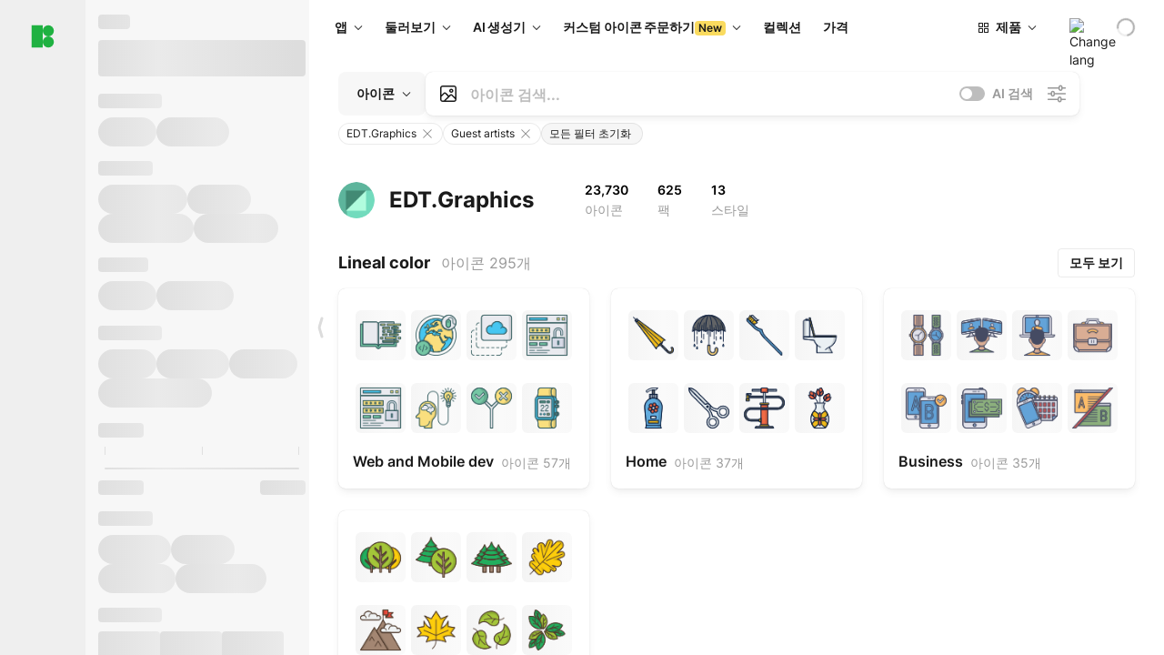

--- FILE ---
content_type: text/html;charset=utf-8
request_url: https://icons8.kr/icons/authors/xqjb2iRLnf6e/EDT.Graphics
body_size: 683648
content:
<!DOCTYPE html><html  lang="ko"><head><meta charset="utf-8">
<meta name="viewport" content="width=device-width, initial-scale=1">
<script type="importmap">{"imports":{"#entry":"https://maxst.icons8.com/_nuxt/icon/FwX659f-.js"}}</script>
<title>EDT.Graphics 작가의 무료 아이콘 다운로드. PNG, PDF 및 SVG 벡터 형식 지원.</title>
<link rel="preconnect" href="https://maxst.icons8.com">
<link rel="preconnect" href="https://goodies.icons8.com">
<style>/*! normalize.css v8.0.1 | MIT License | github.com/necolas/normalize.css */html{line-height:1.15;-webkit-text-size-adjust:100%}body{margin:0}main{display:block}h1{font-size:2em;margin:.67em 0}hr{box-sizing:initial;height:0;overflow:visible}pre{font-family:monospace,monospace;font-size:1em}a{background-color:initial}abbr[title]{border-bottom:none;text-decoration:underline;-webkit-text-decoration:underline dotted;text-decoration:underline dotted}b,strong{font-weight:bolder}code,kbd,samp{font-family:monospace,monospace;font-size:1em}small{font-size:80%}sub,sup{font-size:75%;line-height:0;position:relative;vertical-align:initial}sub{bottom:-.25em}sup{top:-.5em}img{border-style:none}button,input,optgroup,select,textarea{font-family:inherit;font-size:100%;line-height:1.15;margin:0}button,input{overflow:visible}button,select{text-transform:none}[type=button],[type=reset],[type=submit],button{-webkit-appearance:button}[type=button]::-moz-focus-inner,[type=reset]::-moz-focus-inner,[type=submit]::-moz-focus-inner,button::-moz-focus-inner{border-style:none;padding:0}[type=button]:-moz-focusring,[type=reset]:-moz-focusring,[type=submit]:-moz-focusring,button:-moz-focusring{outline:1px dotted ButtonText}fieldset{padding:.35em .75em .625em}legend{box-sizing:border-box;color:inherit;display:table;max-width:100%;padding:0;white-space:normal}progress{vertical-align:initial}textarea{overflow:auto}[type=checkbox],[type=radio]{box-sizing:border-box;padding:0}[type=number]::-webkit-inner-spin-button,[type=number]::-webkit-outer-spin-button{height:auto}[type=search]{-webkit-appearance:textfield;outline-offset:-2px}[type=search]::-webkit-search-decoration{-webkit-appearance:none}::-webkit-file-upload-button{-webkit-appearance:button;font:inherit}details{display:block}summary{display:list-item}[hidden],template{display:none}</style>
<style>:root{--c-white:#fff;--c-transparent-black_100:#00000008;--c-transparent-black_200:#00000014;--c-transparent-black_300:#00000026;--c-transparent-black_400:#00000042;--c-transparent-black_500:#0006;--c-transparent-black_600:#0000008c;--c-transparent-black_700:#000000b3;--c-transparent-black_800:#000c;--c-transparent-black_900:#000000e6;--c-black_100:#f7f7f7;--c-black_200:#ebebeb;--c-black_300:#d9d9d9;--c-black_400:#bdbdbd;--c-black_500:#999;--c-black_600:#737373;--c-black_700:#4d4d4d;--c-black_800:#333;--c-black_900:#1a1a1a;--c-green_100:#e7f9eb;--c-green_200:#c3efcd;--c-green_300:#88dd9f;--c-green_400:#47d16c;--c-green_500:#1fb141;--c-green_600:#189a2e;--c-green_700:#0d731e;--c-green_800:#085e16;--c-green_900:#04490f;--c-red_100:#ffe3e3;--c-red_200:#ffbdbd;--c-red_300:#ff9b9b;--c-red_400:#f86a6a;--c-red_500:#ef4e4e;--c-red_600:#e12d39;--c-red_700:#cf1124;--c-red_800:#ab091e;--c-red_900:#8a041a;--c-yellow_100:#fffbea;--c-yellow_200:#fff3c4;--c-yellow_300:#fce588;--c-yellow_400:#fadb5f;--c-yellow_500:#f7c948;--c-yellow_600:#f0b429;--c-yellow_700:#de911d;--c-yellow_800:#cb6e17;--c-yellow_900:#b44d12;--c-blue_100:#e6f6ff;--c-blue_200:#bae3ff;--c-blue_300:#7cc4fa;--c-blue_400:#47a3f3;--c-blue_500:#2186eb;--c-blue_600:#0967d2;--c-blue_700:#0552b5;--c-blue_800:#03449e;--c-blue_900:#01337d;--c-body:var(--c-white);--c-text:var(--c-black_900);--spacer-2xs:.25rem;--spacer-xs:.5rem;--spacer-sm:1rem;--spacer-base:1.5rem;--spacer-lg:2rem;--spacer-xl:2.5rem;--spacer-2xl:5rem;--spacer-3xl:10rem;--font-family-primary:"Roboto",serif;--font-family-secondary:"Raleway",sans-serif;--font-family-legacy:"Inter",sans-serif;--font-light:300;--font-normal:400;--font-medium:500;--font-semibold:600;--font-bold:700;--font-extra-bold:800;--font-extra-extra-bold:900;--font-2xs:.625rem;--font-xs:.75rem;--font-sm:.875rem;--font-base:1rem;--font-lg:1.125rem;--font-xl:1.5rem;--h1-font-size:2rem;--h2-font-size:1.5rem;--h3-font-size:1rem;--h4-font-size:.875rem;--h5-font-size:.75rem;--h6-font-size:.75rem;--p-line-height:24px;--ui-14-line-height:20px;--h1-line-height:40px;--h2-line-height:32px;--h3-line-height:24px;--h4-line-height:20px}@media (min-width:1024px){:root{--h1-font-size:2.5rem;--h2-font-size:1.5rem;--h3-font-size:1.125rem;--h4-font-size:.875rem;--h1-line-height:48px}}</style>
<style>:root{--c-white:#fff;--c-transparent-black_100:#00000008;--c-transparent-black_200:#00000014;--c-transparent-black_300:#00000026;--c-transparent-black_400:#00000042;--c-transparent-black_500:#0006;--c-transparent-black_600:#0000008c;--c-transparent-black_700:#000000b3;--c-transparent-black_800:#000c;--c-transparent-black_900:#000000e6;--c-black_100:#f7f7f7;--c-black_200:#ebebeb;--c-black_300:#d9d9d9;--c-black_400:#bdbdbd;--c-black_500:#999;--c-black_600:#737373;--c-black_700:#4d4d4d;--c-black_800:#333;--c-black_900:#1a1a1a;--c-green_100:#e7f9eb;--c-green_200:#c3efcd;--c-green_300:#88dd9f;--c-green_400:#47d16c;--c-green_500:#1fb141;--c-green_600:#189a2e;--c-green_700:#0d731e;--c-green_800:#085e16;--c-green_900:#04490f;--c-red_100:#ffe3e3;--c-red_200:#ffbdbd;--c-red_300:#ff9b9b;--c-red_400:#f86a6a;--c-red_500:#ef4e4e;--c-red_600:#e12d39;--c-red_700:#cf1124;--c-red_800:#ab091e;--c-red_900:#8a041a;--c-yellow_100:#fffbea;--c-yellow_200:#fff3c4;--c-yellow_300:#fce588;--c-yellow_400:#fadb5f;--c-yellow_500:#f7c948;--c-yellow_600:#f0b429;--c-yellow_700:#de911d;--c-yellow_800:#cb6e17;--c-yellow_900:#b44d12;--c-blue_100:#e6f6ff;--c-blue_200:#bae3ff;--c-blue_300:#7cc4fa;--c-blue_400:#47a3f3;--c-blue_500:#2186eb;--c-blue_600:#0967d2;--c-blue_700:#0552b5;--c-blue_800:#03449e;--c-blue_900:#01337d;--c-body:var(--c-white);--c-text:var(--c-black_900);--spacer-2xs:.25rem;--spacer-xs:.5rem;--spacer-sm:1rem;--spacer-base:1.5rem;--spacer-lg:2rem;--spacer-xl:2.5rem;--spacer-2xl:5rem;--spacer-3xl:10rem;--font-family-primary:Inter,apple-system,BlinkMacSystemFont,Helvetica Neue,Segoe UI,Fira Sans,Roboto,Oxygen,Ubuntu,Droid Sans,Arial,sans-serif;--font-family-secondary:Inter,apple-system,BlinkMacSystemFont,Helvetica Neue,Segoe UI,Fira Sans,Roboto,Oxygen,Ubuntu,Droid Sans,Arial,sans-serif;--font-light:300;--font-normal:400;--font-medium:500;--font-semibold:600;--font-bold:700;--font-extra-bold:800;--font-extra-extra-bold:900;--font-2xs:.625rem;--font-xs:.75rem;--font-sm:.875rem;--font-base:1rem;--font-lg:1.125rem;--font-xl:1.5rem;--h1-font-size:2rem;--h2-font-size:1.5rem;--h3-font-size:1rem;--h4-font-size:.875rem;--h5-font-size:.75rem;--h6-font-size:.75rem;--h1-line-height:40px;--h2-line-height:32px;--h3-line-height:24px;--h4-line-height:20px;--p-line-height:24px;--ui-14-line-height:20px;--font-h1:var(--font-h1-weight,900) var(--font-h1-size,2rem)/var(--font-h1-line-height,40px) var(--font-h1-family,var(--font-family-primary));--font-h2:var(--font-h2-weight,700) var(--font-h2-size,1.5rem)/var(--font-h2-line-height,32px) var(--font-h2-family,var(--font-family-primary));--font-h3:var(--font-h3-weight,700) var(--font-h3-size,1rem)/var(--font-h3-line-height,24px) var(--font-h3-family,var(--font-family-primary));--font-h4:var(--font-h4-weight,700) var(--font-h4-size,.875rem)/var(--font-h4-line-height,20px) var(--font-h4-family,var(--font-family-primary));--font-p:var(--font-p-weight,400) var(--font-p-size,var(--font-base))/var(--font-p-line-height,var(--p-line-height)) var(--font-p-family,var(--font-family-primary));--font-ui-14-regular:var(--font-ui-14-regular-weight,400) var(--font-ui-14-regular-size,var(--font-sm))/var(--font-ui-14-regular-line-height,var(--ui-14-line-height)) var(--font-ui-14-regular-family,var(--font-family-primary));--font-ui-14-semibold:var(--font-ui-14-semibold-weight,600) var(--font-ui-14-semibold-size,var(--font-sm))/var(--font-ui-14-semibold-line-height,var(--ui-14-line-height)) var(--font-ui-14-semibold-family,var(--font-family-primary));--font-ui-12-regular:var(--font-ui-12-regular-weight,400) var(--font-ui-12-regular-size,var(--font-xs))/var(--font-ui-12-regular-line-height,var(--ui-12-line-height)) var(--font-ui-12-regular-family,var(--font-family-primary));--font-ui-12-semibold:var(--font-ui-12-semibold-weight,600) var(--font-ui-12-semibold-size,var(--font-xs))/var(--font-ui-12-semibold-line-height,var(--ui-12-line-height)) var(--font-ui-12-semibold-family,var(--font-family-primary));--font-h1-marketing:var(--font-h1-marketing-weight,900) var(--font-h1-marketing-size,3.5rem)/var(--font-h1-marketing-line-height,4rem) var(--font-h1-marketing-family,var(--font-family-primary));--font-h2-marketing:var(--font-h2-marketing-weight,900) var(--font-h2-marketing-size,2rem)/var(--font-h2-marketing-line-height,2.5rem) var(--font-h2-marketing-family,var(--font-family-primary));--font-h3-marketing:var(--font-h3-marketing-weight,700) var(--font-h3-marketing-size,1.5rem)/var(--font-h3-marketing-line-height,2rem) var(--font-h3-marketing-family,var(--font-family-primary));--font-marketing-paragraph-24:var(--font-marketing-paragraph-24-weight,500) var(--font-marketing-paragraph-24-size,1.5rem)/var(--font-marketing-paragraph-24-line-height,2.125rem) var(--font-marketing-paragraph-24-family,var(--font-family-primary));--font-marketing-paragraph-20:var(--font-marketing-paragraph-20-weight,500) var(--font-marketing-paragraph-20-size,1.25rem)/var(--font-marketing-paragraph-20-line-height,1.75rem) var(--font-marketing-paragraph-20-family,var(--font-family-primary));--font-marketing-ui18-bold:var(--font-marketing-ui18-bold-weight,700) var(--font-marketing-ui18-bold-size,1.125rem)/var(--font-marketing-ui18-bold-line-height,1.5rem) var(--font-marketing-ui18-bold-family,var(--font-family-primary))}@media (min-width:1024px){:root{--h1-font-size:2.5rem;--h2-font-size:1.5rem;--h3-font-size:1.125rem;--h4-font-size:.875rem;--font-h1-size:2.5rem;--font-h2-size:1.5rem;--font-h3-size:1.125rem;--font-h4-size:.875rem;--h1-line-height:48px;--font-h1-line-height:48px}}@font-face{font-display:swap;font-family:Inter;font-style:normal;font-weight:100 900;src:url(https://goodies.icons8.com/web/common/fonts/Inter-Variable.woff2) format("woff2-variations"),url(https://goodies.icons8.com/web/common/fonts/Inter-Variable.woff) format("woff-variations"),url(https://goodies.icons8.com/web/common/fonts/Inter-Variable.ttf) format("truetype-variations")}*{font-family:Inter,apple-system,BlinkMacSystemFont,Helvetica Neue,Segoe UI,Fira Sans,Roboto,Oxygen,Ubuntu,Droid Sans,Arial,sans-serif}.center{align-items:center;display:flex;justify-content:center}@media (min-width:1024px){.mobile-only{display:none!important}}@media (max-width:1023px){.desktop-only{display:none!important}}</style>
<style>:root{--height-scroll-wrap:100%;--scroll-width:8px;--scroll-color-thumb-default:#00000026;--scroll-color-thumb-hover:#00000042;--scroll-color-thumb-active:#0006;--scroll-color-track-default:#0000;--scroll-color-track-hover:#0000;--scroll-color-track-active:#0000;--scroll-border-radius-thumb:4px;--scroll-border-radius-track:4px;--scroll-auto-hide:visible}.i8-scroll{height:var(--height-scroll-wrap);overflow:auto}.i8-scroll::-webkit-scrollbar{width:calc(var(--scroll-width) + 2px)}.i8-scroll::-webkit-scrollbar-thumb,.i8-scroll::-webkit-scrollbar-track{visibility:var(--scroll-auto-hide)}.i8-scroll:hover::-webkit-scrollbar-thumb,.i8-scroll:hover::-webkit-scrollbar-track{visibility:visible}.i8-scroll::-webkit-scrollbar-thumb{background-clip:padding-box;background-color:var(--scroll-color-thumb-default);border:2px solid #0000;border-radius:var(--scroll-border-radius-thumb)}.i8-scroll::-webkit-scrollbar-thumb:hover{background-color:var(--scroll-color-thumb-hover)}.i8-scroll::-webkit-scrollbar-thumb:active{background-color:var(--scroll-color-thumb-active)}.i8-scroll::-webkit-scrollbar-track{background-color:var(--scroll-color-track-default);border-radius:var(--scroll-border-radius-track)}.i8-scroll::-webkit-scrollbar-track:hover{background-color:var(--scroll-color-track-hover)}.i8-scroll::-webkit-scrollbar-track:active{background-color:var(--scroll-color-track-active)}@supports (not selector(::-webkit-scrollbar)){.i8-scroll{scrollbar-color:var(--scroll-color-thumb-default) var(--scroll-color-track-default);scrollbar-width:var(--scroll-width)}}</style>
<style>.i8-header{--i8-header-elements-gap:.75rem;--i8-header-color:var(--i8-header-custom-color,#1a1a1a);--i8-header-content-padding:1.25rem;--i8-header-control-radius:4px;--i8-header-height:60px;--i8header-control-hover-background:#0000000a;--dropdown-toggle-pseudo-background-color:var(--i8-header-color);color:var(--i8-header-color);position:relative;z-index:500}.i8-header.has-dropdown,.i8-header.mobile-open{background:#fff}.i8-header__content{align-items:center;display:flex;gap:var(--i8-header-elements-gap);justify-content:space-between;max-height:3.75rem;padding:var(--i8-header-content-padding)}.i8-header__links{flex-grow:1;margin-left:.5rem}.i8-header__controls{display:flex;margin-left:auto}.i8-header__products-trigger{display:none;--dropdown-display:none;margin-left:auto;margin-right:-.5rem}.i8-header__language{margin-left:20px;--dropdown-height:1.25rem}.i8-header__login{display:none!important;margin-left:20px}.i8-header__burger{align-self:center;display:block;margin-left:16px}.i8-header__mobile-nav{display:none}.i8-header .i8-header-logo,.i8-header__right-info{align-items:center;display:flex}.i8-header .i8-header-logo{color:var(--i8-header-color);font-size:12px;font-weight:800;line-height:1;text-decoration:none;text-transform:uppercase}.i8-header .i8-header-logo .icon{display:block;height:18px;width:18px}.i8-header .i8-header-logo svg{display:block;height:100%;width:100%;fill:var(--i8-header-logo-fill,#1fb141)}.i8-header .i8-header-logo .text{margin-left:10px;text-transform:uppercase}.i8-header .i8-header-nav{align-items:normal;overflow:hidden}.i8-header .i8-header-nav--has-active-dropdown{overflow:visible}.i8-header .i8-header-nav{--i8-header-navlink-color:var(--i8-header-link-color,var(--i8-header-color))}.i8-header .i8-header-nav__link{align-items:center;border-radius:var(--i8-header-control-radius);color:var(--i8-header-navlink-color);display:flex;font:var(--font-ui-14-regular);font-weight:600;gap:4px;padding:0 .75rem;text-decoration:none;transition:background-color .1s ease;white-space:nowrap}.i8-header .i8-header-nav__link:hover{background-color:var(--i8header-control-hover-background)}.i8-header .i8-header-nav__link.is-pricing{margin-left:auto}.i8-header .i8-header-nav__link.is-overflow{opacity:0;pointer-events:none;position:absolute}.i8-header .i8-header-nav__link.is-hidden{display:none}.i8-header .i8-header-nav__link--more{font-weight:400;height:28px;padding:0 8px}.i8-header .i8-header-nav__more{--dropdown-content-width:fit-content}.i8-header .i8-header-nav__more.is-transparent{opacity:0}.i8-header .i8-header-nav__more .i8-dropdown__wrap{position:static}.i8-header .i8-header-nav__more .i8-dropdown__content{min-width:140px;transform:translate(-40px)}.i8-header .i8-header-nav__more .i8-dropdown__label{font-size:14px;font-weight:600;line-height:1}.i8-header .i8-header-nav__separator{background-color:var(--c-transparent-black_200);height:1px;margin:8px}.i8-header .i8-header-nav__group-header{color:#000;font-size:14px;font-weight:800;letter-spacing:.5px;line-height:16px;padding:6px 8px 4px;-webkit-user-select:none;user-select:none}.i8-header .i8-header-nav__dropdown.is-overflow,.i8-header .i8-nav-dropdown-simple.is-overflow{opacity:0;pointer-events:none;position:absolute}.i8-header .i8-navigation{display:none}@media screen and (min-width:1024px){.i8-header .i8-navigation{display:flex}}.i8-header .i8-flag{height:var(--flag-size,16px);width:var(--flag-size,16px)}.i8-header .i8-header-products__label{font:var(--font-ui-14-regular);font-weight:600}.i8-header .i8-header-products__icon{--icon-size:11px;margin-right:.5rem}.i8-header .i8-header-products :deep(.i8-dropdown__content){background:var(--c-black_100)}.i8-header .i8-header-products__content{overflow-x:hidden;width:100%}.i8-header .i8-header-products__tab-controls{border-bottom:1px solid var(--c-transparent-black_200);display:flex;justify-content:center;margin:0 calc(50% - 50vw + .5px);padding:.875rem 0}.i8-header .i8-header-products__tab-control{--button-font-weight:400;text-decoration:none}.i8-header .i8-nav-dropdown-simple{--dropdown-font-weight:var(--font-semibold);--dropdown-content-width:224px;--dropdown-content-padding:8px}.i8-header .i8-nav-dropdown-simple__link{color:var(--i8header-color-dropdown);text-decoration:none}.i8-header .i8-nav-dropdown-simple__badge{margin-left:6px}.i8-header .i8-nav-dropdown-simple__separator{background-color:var(--c-transparent-black_200);height:1px;margin:8px}.i8-header .i8-nav-dropdown{--dropdown-content-maxheight:auto;--dropdown-content-margin:0;--dropdown-background-active:#0000}.i8-header .language-select{--dropdown-content-left:50%;--dropdown-content-transform:translate(-50%)}.i8-header .i8-menu-language{position:relative}.i8-header .i8-menu-language .languages{background:#fff;border:1px solid #f7f7f7;border-radius:4px;box-shadow:0 0 1px #6060604f,0 12px 24px -6px #60606026;padding:12px 8px;width:144px}.i8-header .i8-menu-language .languages.has-flags{width:160px}.i8-header .i8-menu-language .language-target{align-items:center;cursor:pointer;display:flex;outline:0}.i8-header .i8-menu-language .language-target img{display:inline-block;height:20px;vertical-align:middle;width:20px}.i8-header .i8-menu-language .language{align-items:center;border-radius:4px;color:#1a1a1a;display:flex;font-size:14px;font-weight:400;letter-spacing:-.006em;line-height:20px;padding:4px 8px;text-decoration:none;transition:background .1s ease}.i8-header .i8-menu-language .language:hover{background:#00000008}.i8-header .i8-menu-language .language.is-active{font-weight:600}.i8-header .i8-menu-language .language img{display:block;flex-shrink:0;height:16px;margin-right:8px;width:16px}.i8-header .i8-menu-language .language .icon-check{display:block;height:16px;margin-left:auto;width:16px}.i8-header .i8-language-select{--dropdown-item-font:var(--font-ui-14-regular);--dropdown-content-width:auto;--dropdown-content-maxheight:auto}.i8-header .option-flag{margin-right:8px}.i8-header .checkmark{margin-left:20px}.i8-header .current-flag{--flag-size:20px}.i8-header .dropdown-container{margin:auto;width:100%}.i8-header .i8-nav-dropdown.i8-dropdown .i8-dropdown__wrap{display:flex;flex-direction:column;position:static}.i8-header .i8-nav-dropdown.i8-dropdown .i8-dropdown__label{align-items:center;border-radius:var(--i8-header-control-radius);color:var(--i8-header-navlink-color);display:flex;flex-grow:1;font-size:14px;font-weight:600;height:auto;line-height:1;padding:0 12px;transition:background-color .1s ease}.i8-header .i8-nav-dropdown.i8-dropdown .i8-dropdown__label.i8-dropdown__label--is-open,.i8-header .i8-nav-dropdown.i8-dropdown .i8-dropdown__label:hover{background-color:var(--i8header-control-hover-background)}.i8-header .i8-nav-dropdown.i8-dropdown .i8-dropdown__icon path{stroke:var(--i8-header-navlink-color)}.i8-header .i8-nav-dropdown.i8-dropdown .i8-dropdown__content{border-radius:0;bottom:auto;box-shadow:0 0 1px #6060604f,0 12px 24px -6px #60606026;font-size:14px;left:0;line-height:20px;padding:0;right:0;top:var(--i8-header-height);width:100%}.i8-header .i8-nav-dropdown.i8-dropdown .i8-dropdown__text{align-items:center;display:flex;white-space:nowrap}.i8-header .i8-header-products__tab-control--active{--button-background:var(--c-transparent-black_200);--button-font-weight:600}.i8-header .i8-header-login{min-width:32px}@media screen and (max-width:1024px){.i8-header .i8-header-login{margin-bottom:16px;max-width:none}}.i8-header .user{align-items:center;display:flex}@media (max-width:1023px){.i8-header .user{border:1px solid var(--c-transparent-black_200);border-radius:.25rem;justify-content:center;padding:.5rem}}.i8-header .user-loading{align-self:center;display:block;margin:unset!important}.i8-header .username{color:var(--i8-header-color);font-size:14px;font-weight:600;margin-left:8px;overflow:hidden;text-decoration:none;text-overflow:ellipsis;white-space:nowrap}@media screen and (min-width:1024px){.i8-header .username{display:none}}.i8-header .userpic{flex-shrink:0}.i8-header .login-button{background-color:var(--i8-login-background,#fff);border:1px solid var(--i8-login-border-color,#00000014);border-radius:var(--i8-header-control-radius);color:var(--i8-header-color);cursor:pointer;display:block;font-size:14px;font-weight:600;padding:10px 15px;transition:background-color .1s ease;white-space:nowrap;width:100%}.i8-header .login-button:hover{background-color:var(--i8-login-background-hover,#00000008)}@media screen and (min-width:1024px){.i8-header .login-button{padding:6px 15px;width:auto}.i8-header .i8-header{--i8-header-elements-gap:1.75rem;--i8-header-content-padding:.875rem 1.5rem}.i8-header .i8-header__products-trigger{display:block;--dropdown-display:block}.i8-header .i8-header__language{--dropdown-height:2rem}.i8-header .i8-header__login{display:flex!important}.i8-header .i8-header__burger{display:none}}@media screen and (max-width:1024px){.i8-header .i8-header__mobile-nav.is-open{display:block}}.i8-header .visually-hidden{height:1px;margin:-1px;overflow:hidden;position:absolute;width:1px;clip:rect(0 0 0 0);border:0;white-space:nowrap}@keyframes spin{0%{transform:rotate(0)}to{transform:rotate(1turn)}}.i8-header .i8-loader{animation:spin 1s linear infinite;border-radius:50%;margin:auto}</style>
<style>.i8-user-pic{position:relative}.i8-user-pic__trigger{align-items:center;border:none;border-radius:100%;color:#fff;cursor:pointer;display:flex;font-size:15px;font-weight:600;height:1.5rem;justify-content:center;line-height:15px;text-decoration:none;text-transform:uppercase;width:1.5rem}@media screen and (min-width:1024px){.i8-user-pic__trigger{height:2rem;width:2rem}}.i8-user-pic__popup{background-color:var(--c-white);border:1px solid var(--c-transparent-black_200);border-radius:8px;box-shadow:0 12px 24px -6px #60606026;display:none;flex-direction:column;padding:8px;position:absolute;right:0;top:calc(100% + 8px)}.is-opened .i8-user-pic__popup{display:flex}.i8-user-pic__logout,.i8-user-pic__profile{background-color:initial;border:none;border-radius:4px;color:inherit;cursor:pointer;font-size:14px;line-height:20px;min-width:104px;padding:4px 8px;text-align:left;text-decoration:none;transition:.2s}.i8-user-pic__logout:hover,.i8-user-pic__profile:hover{background-color:var(--c-transparent-black_100)}</style>
<style>@keyframes spin{0%{transform:rotate(0)}to{transform:rotate(1turn)}}.header-cache-wrap{display:flex;width:100%}.app-icons-menu{--i8-mobile-nav-padding:24px 20px 106px;-webkit-backdrop-filter:blur(16px);backdrop-filter:blur(16px);background:#ffffffe0;pointer-events:auto;width:100%;z-index:11}@media (max-width:979px){.app-icons-menu{border:1px solid #00000014}}@media (max-width:1520px){.app-icons-menu :deep(.i8-nav-dropdown-content .card){width:100%}}.app-icons-menu :deep(.i8-dropdown__content){background:var(--c-white)}.i8-mobile-nav{max-height:calc(100vh - var(--i8-header-height, 60px));overflow-y:auto}.mob-navs{border-bottom:1px solid var(--c-transparent-black_200);font-size:var(--font-sm);margin-bottom:1rem;padding-bottom:1.5rem}.mob-navs>a{color:var(--c-text);display:block;font-weight:700}.mob-navs>a:not(:first-child){margin-top:1rem}.submenu{background:var(--c-white);height:100%;height:100vh;left:0;overflow:hidden;position:fixed;top:0;transform:translate(100%);transition:all .2s;width:100%;z-index:21}.submenu--active{transform:translate(0)}.submenu-head{align-items:center;display:flex;justify-content:space-between;padding:18px 20px}.arrow-back{display:block;height:24px;width:24px}.category{font-size:var(--font-sm);font-weight:var(--font-semibold);letter-spacing:-.006em;line-height:20px}.close-cross{display:block;height:24px;width:24px}#filter .list{max-height:calc(100vh - 60px)}#filter .list .list-item{color:var(--c-transparent-black_900);font-size:var(--font-sm);font-weight:var(--font-normal);padding:0 12px}#filter .list .list-item:last-child{margin-bottom:5px}.i8-header-logo .icon{height:20px;width:20px}</style>
<style>:root{--c-icon-bg:#373636}@keyframes spin{0%{transform:rotate(0)}to{transform:rotate(1turn)}}h1,h2,h3,h4,h5,h6{font-family:inherit}h1,h2{color:#000;font-size:42px;font-weight:700;margin:1rem 0;text-align:center}@media (max-width:800px){h1,h2{font-size:32px}}h3{font-size:28px}h5,h6{font-family:400px;font-size:15px;letter-spacing:2px;text-align:center;text-transform:uppercase}h6{letter-spacing:4px;margin:2rem 0}p{margin:12px 0}b,strong{font-weight:500}code,pre{font-family:Monaco,monospace;font-size:14px}input,select,textarea{border:1px solid #d8d8d8;outline:none;transition:all .3s ease}input,select{border-radius:6px;height:32px;line-height:32px;padding:0 .5rem}input:focus,select:focus{border-color:#5ca3fd}textarea{border-radius:3px;line-height:24px;width:100%}.hotkey-animation{animation:highlight .5s ease-in-out}@keyframes highlight{0%{background-color:#00000014}to{background-color:inherit}}@keyframes shimmerAnimation{0%{background-position:-468px 0}to{background-position:468px 0}}.v-enter-active,.v-leave-active{transition:opacity .4s ease}.v-enter-from,.v-leave-to{opacity:0}.ca-image{height:256px;offset-anchor:left top;offset-distance:0;offset-rotate:0deg;position:fixed;width:256px;z-index:100}.ca-image--animate{animation-fill-mode:forwards;animation-name:ca-offset;animation-timing-function:cubic-bezier(.3,0,1,1.1)}.ca-badge{background:var(--c-red_500);border-radius:22px;height:22px;opacity:0;position:fixed;width:22px;z-index:101}.ca-badge:before{align-items:center;color:var(--c-white);content:"+1";display:flex;font-size:var(--font-xs);inset:0;justify-content:center;position:absolute}.ca-badge--animate{animation-fill-mode:forwards;animation-name:ca-pulse;animation-timing-function:ease}@keyframes ca-offset{0%{offset-distance:0;transform:scale(1)}15%{transform:scale(.95)}30%{offset-distance:0;transform:scale(1.1)}90%{opacity:1}to{offset-distance:100%;opacity:0;transform:scale(.1)}}@keyframes ca-pulse{0%{opacity:1;transform:scale(.1)}15%{transform:scale(1.25)}20%{transform:scale(1)}30%{opacity:1;transform:translateY(0)}to{opacity:0;transform:translateY(-40px)}}:root{--actual-scrollbar-width:10px}@supports not selector(::-webkit-scrollbar){:root{--actual-scrollbar-width:0px}}*,:after,:before{box-sizing:border-box}:focus{outline:none}a{color:#28b351;cursor:pointer;transition:border .3s ease}a,a:hover{text-decoration:none}body{color:#000;flex-direction:column;font-size:16px;height:100%;line-height:1.5;margin:0;padding:0}div.crisp-client .crisp-1rjpbb7[data-full-view=false][data-position-reverse=false] .crisp-1rf4xdh .crisp-ewasyx,div.crisp-client .crisp-1rjpbb7[data-full-view=false][data-position-reverse=false] .crisp-1rf4xdh .crisp-kquevr{margin-right:0!important;right:20px!important}body.mobile-filter-active .crisp{position:relative;z-index:-1}.tooltip-hotkey{text-align:center}.tooltip-hotkey img{position:relative;top:2px}</style>
<style>@keyframes spin-cc8054b7{0%{transform:rotate(0)}to{transform:rotate(1turn)}}.overlay[data-v-cc8054b7]{background:#00000059;height:100vh;left:0;opacity:1;position:fixed;top:0;width:100%;z-index:999}.app-modal-container[data-v-cc8054b7]{font-size:1rem;left:50%;max-height:95%;max-width:95%;min-width:18rem;position:absolute;text-align:left;top:50%;transform:translate(-50%,-50%)}.app-modal-container.is-scrollable[data-v-cc8054b7]{border-radius:8px;overflow-y:auto}.app-modal[data-v-cc8054b7]{background:#fff;border-radius:8px;box-shadow:0 20px 60px -2px #1b213a66;padding:2rem}.app-modal.is-big[data-v-cc8054b7]{padding:32px 40px 44px}.app-modal.is-no-bottom-padding[data-v-cc8054b7]{padding-bottom:0}.app-modal.is-center[data-v-cc8054b7]{text-align:center}.app-modal.is-center>.app-icon[data-v-cc8054b7]{margin:0 auto}.app-modal[data-v-cc8054b7] .title{color:#000;line-height:40px;margin:0 0 .5rem}.app-modal[data-v-cc8054b7] .description{font-size:18px;line-height:26px;margin-bottom:24px}.close[data-v-cc8054b7]{cursor:pointer;height:13.75px;position:absolute;right:28px;text-align:center;top:24px;width:13.75px}.close[data-v-cc8054b7]>svg{fill:#979494;transition:all .3s ease}.close[data-v-cc8054b7]>svg:hover{fill:#000!important}.close.is-outside[data-v-cc8054b7]{bottom:100%;color:#444;font-size:34px;font-weight:300;right:0;top:auto}.close.is-outside[data-v-cc8054b7]:hover{background-color:#0000000d}@media (min-width:500px){.close.is-bold[data-v-cc8054b7]{align-items:center;background:#fff;border-radius:50%;display:flex;height:44px;justify-content:center;right:-68px;top:0;width:44px}.close.is-bold[data-v-cc8054b7] svg{max-height:12px;max-width:12px}}.app-modal-enter-active[data-v-cc8054b7],.app-modal-leave-active[data-v-cc8054b7]{transition:all .2s}.app-modal-enter[data-v-cc8054b7],.app-modal-leave-active[data-v-cc8054b7]{opacity:0}.login-modal.app-modal[data-v-cc8054b7]{padding:0}</style>
<style>.app-popup{align-items:stretch;display:flex;position:relative}.app-popup .app-menu-button .app-popup-content{top:40px}.app-popup .app-popup-toggle{align-items:stretch;cursor:pointer;display:flex;position:relative}.app-popup .app-popup-arrow{height:11px;margin-top:-1px;position:absolute;right:8px;top:43%;width:6px}.app-popup .app-popup-arrow svg{height:100%;width:100%;fill:currentColor;vertical-align:top}.app-popup .app-popup-content{background:#fff;border-radius:6px;box-shadow:0 4px 24px -4px #0000004d;color:#000;left:0;margin-top:2px;overflow:hidden;position:absolute;top:100%;z-index:4}.app-popup .app-popup-content.is-dark{background:#242424;box-shadow:0 4px 16px -4px #0000004d;color:#fff}.app-popup .app-popup-content.is-center{left:50%;top:50%;transform:translate(-50%,-52%) scale(1)}.app-popup .app-popup-content.is-custom-collection{inset:auto 0 0 auto}.app-popup .app-popup-content.is-top{bottom:100%;left:0;margin-bottom:2px;margin-top:0;top:auto}.app-popup .app-popup-content.is-top-center{bottom:100%;left:50%;margin-bottom:2px;margin-top:0;top:auto;transform:translate(-50%) scale(1)}.app-popup .app-popup-content.is-bottom-center{bottom:auto;left:50%;margin-bottom:0;margin-top:2px;top:100%;transform:translate(-50%) scale(1)}.app-popup .app-popup-content .is-bottom-left-projects,.app-popup .app-popup-content.is-bottom-left{inset:100% auto auto 0;margin-bottom:0;margin-top:2px}.app-popup .app-popup-content.is-bottom-left-projects{z-index:5}.app-popup .app-popup-content.is-bottom-right,.app-popup .app-popup-content.is-bottom-right-menu{inset:100% -35px auto auto;margin-bottom:0;margin-top:2px}@media (max-width:900px){.app-popup .app-popup-content.is-bottom-right-menu{width:580px}}@media (max-width:800px){.app-popup .app-popup-content.is-bottom-right-menu{border-radius:0;box-shadow:none;height:calc(100vh - 56px);inset:35px -19px auto auto;margin-bottom:0;margin-top:2px;width:375px}}.app-popup .app-popup-content.is-top-middle{bottom:-110%;left:0;margin-bottom:2px;margin-top:0;top:auto}.app-popup .app-popup-content.is-effects{inset:100% -7px auto auto;margin-bottom:0;margin-top:2px}.app-popup-enter-active,.app-popup-leave-active{transition:all .3s ease-in-out}.app-popup-enter,.app-popup-leave-to{opacity:0;transform:translateY(-16px) scale(.97)}.app-popup-enter.is-bottom-left,.app-popup-enter.is-bottom-right,.app-popup-leave-to.is-bottom-left,.app-popup-leave-to.is-bottom-right{transform:translateY(-10px) scale(.97)}</style>
<style>@keyframes spin{0%{transform:rotate(0)}to{transform:rotate(1turn)}}body{color:#000;font-size:16px;line-height:1.5;margin:0;padding:0}*,:after,:before{box-sizing:border-box}:focus{outline:none}</style>
<style>.i8-icon{background:#0000;box-sizing:border-box;display:flex;height:var(--icon-height,var(--icon-size,1rem));position:var(--icon-position,relative);width:var(--icon-width,var(--icon-size,1rem));fill:var(--icon-color,var(--c-black_900))}.i8-icon img,.i8-icon svg{height:inherit;width:inherit}</style>
<style>.i8-loader__circular{animation:var(--loader-curcular-animation,rotate 2s linear infinite);transform-origin:var(--loader-curcular-transofrm-origin,center center)}.i8-loader__path{stroke-dasharray:var(--loader-path-stroke-dasharray,1,200);stroke-dashoffset:var(--loader-path-stroke-dashoffset,0);animation:var(--loader-path-animation,dash 1.5s ease-in-out infinite,6s ease-in-out infinite);stroke-linecap:var(--loader-path-stroke-linecap,square)}@keyframes rotate{to{transform:rotate(1turn)}}@keyframes dash{0%{stroke-dasharray:1,200;stroke-dashoffset:0}50%{stroke-dasharray:89,200;stroke-dashoffset:-35px}to{stroke-dasharray:89,200;stroke-dashoffset:-104px}}</style>
<style>.i8-dropdown-item[data-v-07254b40]{align-items:var(--dropdown-item-align-items,center);border-radius:var(--dropdown-item-border-radius,4px);color:var(--dropdown-item-color,var(--c-black_900));cursor:var(--dropdown-item-cursor,pointer);display:var(--dropdown-item-display,flex);font:var(--dropdown-item-font,var(--dropdown-item-font-weight,normal) var(--dropdown-item-font-size,var(--dropdown-item-font-size,14px))/var(--dropdown-item-font-line-height,var(--dropdown-line-height,20px)) var(--dropdown-item-font-family,var(--font-family-legacy)));letter-spacing:var(--dropdown-item-ls,-.006em);outline:none;padding:var(--dropdown-item-padding,4px 8px);text-align:var(--dropdown-item-text-align,left);transition:all .2s ease-out}.i8-dropdown-item[data-v-07254b40]:focus,.i8-dropdown-item[data-v-07254b40]:hover{background:var(--dropdown-item-bg-hover,var(--c-transparent-black_100))}.i8-dropdown-item.is-active[data-v-07254b40]{background:var(--dropdown-item-bg-active,var(--c-transparent-black_100));font-weight:var(--dropdown-item-fw-active,var(--font-semibold))}.i8-dropdown-item.disabled[data-v-07254b40]{cursor:var(--dropdown-item-disabled-cursor,default);opacity:var(--dropdown-item-disabled-opacity,.4);pointer-events:none}.active-indicator-icon[data-v-07254b40]{margin:var(--dropdown-item-active-indicator-margin,0 0 0 auto)}</style>
<style>.i8-gradient-loader{animation-duration:1.25s;animation-fill-mode:forwards;animation-iteration-count:infinite;animation-name:i8-gradient-loader__blink;animation-timing-function:linear;background:#a9a9a9;background:linear-gradient(to right,var(--gradient-loader-background-color,#0000001a) 10%,#0000000d 18%,var(--gradient-loader-background-color,#0000001a) 33%);background-size:1000px 104px;border-radius:var(--gradient-loader-border-radius,4px);flex-shrink:var(--gradient-loader-flex-shrink,0);height:var(--gradient-loader-height,100%);position:relative;width:var(--gradient-loader-width,100%)}@keyframes i8-gradient-loader__blink{0%{background-position:-500px 0}to{background-position:500px 0}}</style>
<style>.i8-tooltip{display:inline-flex}.i8-tooltip__target{align-items:center;display:flex;gap:4px;justify-content:center;width:100%}.i8-tooltip__arrow{z-index:1}.i8-tooltip__arrow:before{background:var(--tooltip-arrow-background,var(--c-black_900));content:"";height:10px;left:0;position:absolute;top:0;transform:rotate(45deg);width:10px;z-index:-1}.i8-tooltip__content{background:var(--tooltip-content-background,var(--c-black_900));border-radius:var(--tooltip-content-border-radius,4px);color:var(--tooltip-content-color,var(--c-white));font-size:var(--tooltip-content-font-size,14px);font-weight:var(--tooltip-content-font-weight,normal);padding:var(--tooltip-content-padding,5px 10px);pointer-events:none;text-align:left;white-space:var(--tooltip-content-white-space,normal);z-index:var(--tooltip-content-z-index,1)}.i8-tooltip__content.dropdown-fade-in{animation-delay:var(--tooltip-animation-delay,0s);animation-duration:var(--tooltip-animation-duration,.25s);animation-fill-mode:backwards;animation-name:fade-in;animation-timing-function:ease}.i8-tooltip__content[data-popper-placement^=bottom] .i8-tooltip__arrow{top:-5px}.i8-tooltip__content[data-popper-placement^=bottom] .i8-tooltip__arrow:before{left:-5px}.i8-tooltip__content[data-popper-placement^=top] .i8-tooltip__arrow{bottom:5px}.i8-tooltip__content[data-popper-placement^=top] .i8-tooltip__arrow:before{left:-5px}.i8-tooltip__content[data-popper-placement^=left] .i8-tooltip__arrow{right:5px}.i8-tooltip__content[data-popper-placement^=left] .i8-tooltip__arrow:before{top:-5px}.i8-tooltip__content[data-popper-placement^=right] .i8-tooltip__arrow{left:-5px}.i8-tooltip__content[data-popper-placement^=right] .i8-tooltip__arrow:before{top:-5px}@keyframes fade-in{0%{opacity:0}to{opacity:1}}</style>
<style>.i8-dropdown{cursor:pointer;display:var(--dropdown-display,inline-block);outline:none;position:var(--dropdown-position);z-index:var(--dropdown-z-index,11)}.i8-dropdown__label{align-items:var(--dropdown-label-align-items,center);border-radius:var(--dropdown-border-radius,4px);box-sizing:var(--dropdown-label-box-sizing,border-box);display:var(--dropdown-label-display,flex);height:100%;outline:none;padding:var(--dropdown-label-padding,0 12px);transition:all .2s ease-out}.i8-dropdown__label--is-open .i8-dropdown__icon{transform:rotate(-180deg)}.i8-dropdown__label:focus:not(.i8-dropdown__label--is-open),.i8-dropdown__label:hover:not(.i8-dropdown__label--is-open){background:var(--dropdown-background-hover,var(--c-transparent-black_100))}.i8-dropdown__label--is-open,.i8-dropdown__label:active{background:var(--dropdown-background-active,var(--c-transparent-black_200))}.i8-dropdown__label--is-open .i8-dropdown__toggle:before{transform:rotate(-45deg)}.i8-dropdown__label--is-open .i8-dropdown__toggle:after{transform:rotate(45deg)}.i8-dropdown__icon{margin:var(--dropdown-icon-margin,0 0 0 auto);transition:all .2s ease-out}.i8-dropdown__icon-left{margin:var(--dropdown-icon-left-margin,0 var(--spacer-xs) 0 0);transition:all .2s ease-out}.i8-dropdown__text{margin:var(--dropdown-text-margin,0 7px 0 0);transition:all .2s ease-out}.i8-dropdown__content{background:var(--dropdown-content-background,var(--c-white));border:var(--dropdown-content-border,1px solid var(--c-black_100));border-radius:var(--dropdown-content-border-radius,4px);bottom:var(--dropdown-content-bottom,unset);box-shadow:var(--dropdown-content-shadow,0 0 1px #6060604f,0 12px 24px -6px #60606026);box-sizing:border-box;cursor:default;display:none;left:var(--dropdown-content-left,unset);margin-top:var(--dropdown-content-margin,8px);max-height:var(--dropdown-content-maxheight,280px);opacity:0;overflow-x:auto;padding:var(--dropdown-content-padding,6px 8px);position:absolute;right:var(--dropdown-content-right,unset);top:var(--dropdown-content-top,unset);transform:var(--dropdown-content-transform,none);transition:all .2s ease-out;width:var(--dropdown-content-width,100%);z-index:var(--dropdown-z-index,12)}.i8-dropdown__content--is-open{display:block;opacity:1}.i8-dropdown__content--right{left:var(--dropdown-content-right-left,100%);margin:0 0 0 var(--dropdown-content-margin,var(--spacer-xs));top:var(--dropdown-content-right-top,0)}.i8-dropdown__content--left{margin:0 var(--dropdown-content-margin,var(--spacer-xs)) 0 0;right:var(--dropdown-content-left-right,100%);top:var(--dropdown-content-left-top,0)}.i8-dropdown__content--top{bottom:var(---dropdown-content-bottom-top,100%);left:var(--dropdown-content-right-left,0);margin:0 0 var(--dropdown-content-margin,var(--spacer-xs)) 0}.i8-dropdown__chosen{align-items:var(--dropdown-chosen-align-items,center);display:flex;margin:var(--dropdown-chosen-margin,0 var(--spacer-2xs) 0 0);width:var(--dropdown-chosen-width,100%)}.i8-dropdown__chosen-close{margin:var(--dropdown-close-margin,0 0 0 auto);--icon-color:var(--c-transparent-black_400)}.i8-dropdown__chosen-close:hover{--icon-color:var(--c-transparent-black_900)}.i8-dropdown__toggle{bottom:var(--dropdown-toggle-bottom,-2px);height:var(--dropdown-toggle-height,9px);margin:var(--dropdown-toggle-margin,0 0 0 auto);min-width:var(--dropdown-toggle-width,10px);overflow:hidden;position:relative;width:var(--dropdown-toggle-width,10px)}.i8-dropdown__toggle:after,.i8-dropdown__toggle:before{background-color:var(--dropdown-toggle-pseudo-background-color,var(--c-black_900));content:"";height:var(--dropdown-toggle-pseudo-height,1px);margin:var(--dropdown-toggle-pseudo-margin,auto);position:absolute;top:var(--dropdown-toggle-pseudo-top, calc(50% - 2px) );transition:all .2s;width:var(--dropdown-toggle-pseudo-width, calc(50% + 1px) )}.i8-dropdown__toggle:before{left:var(--dropdown-toggle-before-left,0);transform:var(--dropdown-toggle-before-transfrom,rotate(45deg))}.i8-dropdown__toggle:after{right:var(--dropdown-toggle-after-right,0);transform:var(--dropdown-toggle-after-transform,rotate(-45deg))}.i8-dropdown__wrap{background:var(--dropdown-background,#0000);border-radius:var(--dropdown-border-radius,4px);color:var(--dropdown-font-color,var(--c-black_900));font:var(--dropdown-font,var(--dropdown-font-weight,normal) var(--dropdown-font-size,var(--dropdown-font-size,14px))/var(--dropdown-font-line-height,var(--dropdown-line-height,20px)) var(--dropdown-font-family,var(--font-family-legacy)));height:var(--dropdown-height,32px);letter-spacing:var(--dropdown-letter-spacing,-.006em);min-width:var(--dropdown-min-width,unset);position:relative;transition:all .2s ease-out}.i8-dropdown--outline .i8-dropdown__wrap{background:var(--dropdown-outline-background,var(--c-white));min-width:var(--dropdown-outline-width,280px)}.i8-dropdown--outline .i8-dropdown__label{border:var(--dropdown-outline-border,1px solid var(--c-black_200))}.i8-dropdown--large .i8-dropdown__wrap{height:var(--dropdown-height-large,40px)}.i8-dropdown--large .i8-dropdown__label{padding:var(--dropdown-label-padding-large,0 var(--spacer-sm))}.i8-dropdown--disabled.i8-dropdown--outline .i8-dropdown__wrap{background:var(--dropdown-disabled-background,var(--c-black_100))}.i8-dropdown--disabled .i8-dropdown__wrap{color:var(--dropdown-disabled-font-color,var(--c-black_400));cursor:var(--dropdown-disabled-cursor,not-allowed);pointer-events:none}.i8-dropdown--disabled .i8-dropdown__toggle:after,.i8-dropdown--disabled .i8-dropdown__toggle:before{background-color:var(--dropdown-disabled-toggle-pseudo-background-color,var(--c-black_400))}.i8-dropdown--disabled .i8-dropdown__icon-left{--icon-color:var(--dropdown-disabled-icon-color,var(--c-black_400))}</style>
<style>@keyframes spin-40c61563{0%{transform:rotate(0)}to{transform:rotate(1turn)}}.infinite-loading[data-v-40c61563]{align-items:center;display:flex;justify-content:center}.infinite-loading .infinite-loading__loader[data-v-40c61563]{height:132px;position:relative}.infinite-loading .infinite-loading__loader[data-v-40c61563]:after{animation:spin-40c61563 1s linear infinite;border:2px solid #aaa3;border-radius:50%;border-top-color:#aaac;content:"";height:3rem;left:50%;margin-left:-1.5rem;margin-top:-1.5rem;position:absolute;top:50%;width:3rem}</style>
<style>.remove-ad[data-v-33a9fa5d]{--tooltip-content-z-index:10;--tooltip-animation-delay:.3s}.remove-ad .i8-tooltip[data-v-33a9fa5d]{display:flex}.remove-ad .remove-ad__button[data-v-33a9fa5d]{align-items:center;background-color:var(--c-white);border:0;border-radius:20px;box-shadow:0 0 0 1px var(--c-transparent-black_200) inset,0 2px 4px -1px #60606026,0 0 #6060604f;cursor:pointer;display:flex;height:20px;justify-content:center;padding:0;position:relative;width:20px;z-index:1}.remove-ad .remove-ad__button .i8-icon[data-v-33a9fa5d]{height:10px;width:10px}.remove-ad .remove-ad__loader.i8-loader[data-v-33a9fa5d]{height:20px;width:10px}</style>
<style>[data-paid] .sstk[data-v-522c71fc]:not([data-hydrated]){display:none}.sstk[data-v-522c71fc]{height:144px;position:relative}@media (max-width:630px){.sstk[data-v-522c71fc]{height:240px}}@media (max-width:540px){.sstk[data-v-522c71fc]{height:260px}}.sstk__loader[data-v-522c71fc]{--gradient-loader-background-color:var(--c-black_100);inset:0;position:absolute}.sstk__wrap[data-v-522c71fc]{height:100%;position:relative;width:100%}.sstk__container[data-v-522c71fc]{height:100%;overflow:hidden;width:100%}.sstk__container[data-v-522c71fc] .iframe{border:none;height:100%;margin:0;padding:0;width:100%}.sstk__close[data-v-522c71fc]{position:absolute;right:-10px;top:-10px}</style>
<style>.style-card[data-v-069a342c]{border-radius:12px;cursor:pointer;margin:-12px;padding:12px;position:relative;transition:all .25s ease-out}@media (max-width:768px){.style-card[data-v-069a342c]{margin:-10px;padding:10px}}.style-card[data-v-069a342c]:hover{background:var(--c-transparent-black_100)}.style-card[data-v-069a342c]:active{transform:scale(.975)}.style-card__image[data-v-069a342c]{align-items:center;aspect-ratio:405/258;border-radius:8px;box-shadow:0 0 0 1px var(--c-transparent-black_100) inset;display:flex;justify-content:center;overflow:hidden;position:relative}.style-card__image img[data-v-069a342c]{height:100%;object-fit:cover;width:100%;z-index:-1}.style-card__placeholder[data-v-069a342c]{background:#e4e7ea;height:100%;width:100%}.style-card__footer[data-v-069a342c]{align-items:center;color:var(--c-transparent-black_600);display:flex;font:var(--font-ui-14-regular);gap:6px;margin-top:14px}.style-card__title[data-v-069a342c]{color:var(--c-text);font:var(--font-h4);font-weight:var(--font-semibold);margin:0}.style-card__link-icon[data-v-069a342c]{color:#999;font-size:14px;font-style:normal;font-weight:400;line-height:20px}.style-card--main-page .style-card__footer[data-v-069a342c]{align-items:flex-start;flex-direction:column;gap:8px}.style-card--main-page .style-card__title[data-v-069a342c]{font:var(--font-h3)}</style>
<style>@keyframes spin-088e4f3c{0%{transform:rotate(0)}to{transform:rotate(1turn)}}.style-cards[data-v-088e4f3c]{display:grid;gap:24px;grid-auto-rows:auto;grid-template-columns:repeat(5,1fr)}@media screen and (max-width:2000px){.style-cards[data-v-088e4f3c]{grid-template-columns:repeat(4,1fr)}}@media screen and (max-width:1570px){.style-cards[data-v-088e4f3c]{grid-template-columns:repeat(3,1fr)}}@media screen and (max-width:1270px){.style-cards[data-v-088e4f3c]{grid-template-columns:repeat(2,1fr)}}@media screen and (max-width:620px){.style-cards[data-v-088e4f3c]{gap:16px;grid-template-columns:100%}}.style-cards .custom-card[data-v-088e4f3c]{grid-column:5/6;grid-row:1}@media screen and (max-width:2000px){.style-cards .custom-card[data-v-088e4f3c]{grid-column:4/5}}@media screen and (max-width:1570px){.style-cards .custom-card[data-v-088e4f3c]{grid-column:3/4}}@media screen and (max-width:1270px){.style-cards .custom-card[data-v-088e4f3c]{grid-column:2/3}}@media screen and (max-width:620px){.style-cards .custom-card[data-v-088e4f3c]{grid-column:1/2}}.style-cards .addon-shutterstock[data-v-088e4f3c]{grid-area:3/1/auto/-1;margin:16px 0;width:100%}.style-cards .addon-shutterstock[data-v-088e4f3c]:empty{display:none}</style>
<style>.style-cards-header[data-v-38bc4b8e]{--dropdown-z-index:1;--dropdown-outline-width:180px;align-items:center;display:flex;flex-wrap:wrap;gap:8px;justify-content:space-between;margin-bottom:24px}.style-cards-header h1[data-v-38bc4b8e]{color:var(--c-text);font:var(--font-h3);font-size:var(--font-lg);margin:0}.style-cards-header__controls[data-v-38bc4b8e]{align-items:center;display:flex;flex-wrap:wrap;gap:8px 16px}</style>
<style>@keyframes spin-19090d7a{0%{transform:rotate(0)}to{transform:rotate(1turn)}}.error-page[data-v-19090d7a]{color:var(--c-text);display:flex;flex-direction:column;padding:64px 22px 24px 32px}@media (max-width:768px){.error-page[data-v-19090d7a]{padding:12px 10px 12px 20px}}.error-page__title[data-v-19090d7a]{color:var(--c-transparent-black_400);font-size:56px;font-weight:var(--font-extra-extra-bold);letter-spacing:-1.3px;line-height:64px;margin:0 0 16px}.error-page__subtitle[data-v-19090d7a]{align-items:center;display:flex;flex-wrap:wrap;font:var(--font-h3);font-size:18px;justify-content:center;margin-bottom:16px;text-align:center}.error-page__subtitle img[data-v-19090d7a]{margin:0 4px}.error-page__text[data-v-19090d7a]{font:var(--font-ui-14-regular);margin-bottom:72px;text-align:center}.error-page__text a[data-v-19090d7a]{border-bottom:1px solid var(--c-transparent-black_400);color:inherit}.error-page__text a[data-v-19090d7a]:hover{border-bottom-color:var(--c-transparent-black_600)}.error-page__text a[data-v-19090d7a]:active{border-bottom-color:var(--c-black_900)}</style>
<style>.app-layout[data-v-3601e167]{display:flex;flex-direction:column;height:100vh;overflow:hidden;width:100%}.app-layout .app-content[data-v-3601e167]{display:flex;height:100%;overflow-y:auto}.app-layout .app-content .app-page[data-v-3601e167]{z-index:0}.app-layout .app-content .app-sidebar[data-v-3601e167]{z-index:1}.app-layout[data-v-3601e167] .app-icons-menu{border:none}@media (min-width:1024px){.app-layout[data-v-3601e167] .app-icons-menu .i8-header-logo{display:none}}.app-layout[data-v-3601e167] .app-icons-menu .i8-header__links{margin-left:-4px}</style>
<style>.app-sidebar[data-v-135e6634]{--app-sidebar-closed:0;--app-sidebar-width:246px;--app-sidebar-transition:.3s;--app-sidebar-content-z-index:1;--app-sidebar-menu-z-index:2;display:flex;height:100%;position:relative}@media (max-width:979px){.app-sidebar[data-v-135e6634]{position:absolute;transform:translate(-200%)}}.app-sidebar.app-sidebar--closed[data-v-135e6634],[data-sidebar-closed] .app-sidebar[data-v-135e6634]:not([data-mounted]){--app-sidebar-closed:1}</style>
<style>.app-sidebar :not([data-sidebar-closed]) [data-tab-active],:not([data-sidebar-closed])[data-sidebar-tab="1"] .app-sidebar:not([data-mounted]) [data-tab="1"],:not([data-sidebar-closed])[data-sidebar-tab="2"] .app-sidebar:not([data-mounted]) [data-tab="2"],:not([data-sidebar-closed])[data-sidebar-tab="3"] .app-sidebar:not([data-mounted]) [data-tab="3"],body:not([data-sidebar-closed]):not([data-sidebar-tab]) .app-sidebar:not([data-mounted]) [data-tab="1"]{background-color:#1fb14114;color:var(--c-green_500);font-weight:var(--font-semibold)}.app-sidebar :not([data-sidebar-closed]) [data-tab-active] .app-sidebar-item__icon,:not([data-sidebar-closed])[data-sidebar-tab="1"] .app-sidebar:not([data-mounted]) [data-tab="1"] .app-sidebar-item__icon,:not([data-sidebar-closed])[data-sidebar-tab="2"] .app-sidebar:not([data-mounted]) [data-tab="2"] .app-sidebar-item__icon,:not([data-sidebar-closed])[data-sidebar-tab="3"] .app-sidebar:not([data-mounted]) [data-tab="3"] .app-sidebar-item__icon,body:not([data-sidebar-closed]):not([data-sidebar-tab]) .app-sidebar:not([data-mounted]) [data-tab="1"] .app-sidebar-item__icon{filter:none}.app-sidebar :not([data-sidebar-closed]) [data-tab-active] .app-sidebar-item__bg,:not([data-sidebar-closed])[data-sidebar-tab="1"] .app-sidebar:not([data-mounted]) [data-tab="1"] .app-sidebar-item__bg,:not([data-sidebar-closed])[data-sidebar-tab="2"] .app-sidebar:not([data-mounted]) [data-tab="2"] .app-sidebar-item__bg,:not([data-sidebar-closed])[data-sidebar-tab="3"] .app-sidebar:not([data-mounted]) [data-tab="3"] .app-sidebar-item__bg,body:not([data-sidebar-closed]):not([data-sidebar-tab]) .app-sidebar:not([data-mounted]) [data-tab="1"] .app-sidebar-item__bg{display:block}.app-sidebar [data-content-active],[data-sidebar-tab="1"] .app-sidebar:not([data-mounted]) [data-content="1"],[data-sidebar-tab="2"] .app-sidebar:not([data-mounted]) [data-content="2"],[data-sidebar-tab="3"] .app-sidebar:not([data-mounted]) [data-content="3"],body:not([data-sidebar-tab]) .app-sidebar:not([data-mounted]) [data-content="1"]{display:block!important;height:100%!important}</style>
<style>.app-sidebar-menu[data-v-3bbce29c]{background:#efefef;display:flex;flex-direction:column;justify-content:space-between;padding:8px;width:94px;z-index:var(--app-sidebar-menu-z-index)}.app-sidebar-menu__logo[data-v-3bbce29c]{align-items:center;display:flex;height:64px;justify-content:center}.app-sidebar-menu__items[data-v-3bbce29c]{display:flex;flex-direction:column;gap:8px}</style>
<style>.app-sidebar-content[data-v-d511aa2c]{height:100%;overflow:hidden;transition:width var(--app-sidebar-transition);width:calc(var(--app-sidebar-width)*(1 - var(--app-sidebar-closed)));will-change:width;z-index:var(--app-sidebar-content-z-index)}.app-sidebar-content__wrap[data-v-d511aa2c]{background-color:var(--c-black_100);height:100%;position:absolute;transform:translate(calc(-100%*var(--app-sidebar-closed)));transition:transform var(--app-sidebar-transition);width:var(--app-sidebar-width)}.app-sidebar-content__collections .i8-scroll[data-v-d511aa2c]{--scroll-auto-hide:hidden;max-height:100%;overflow-y:scroll;padding:16px calc(16px - var(--actual-scrollbar-width)) 16px 16px}.app-sidebar-content__packs[data-v-d511aa2c]{--scroll-auto-hide:hidden;overflow-y:scroll;padding:4px calc(8px - var(--actual-scrollbar-width)) 4px 8px}.app-sidebar-content [data-content][data-v-d511aa2c]{display:none;height:0}.app-sidebar-content [data-content][data-v-d511aa2c]:has(.app-sidebar-content__packs){display:block;overflow:hidden}</style>
<style>.skeleton-filters[data-v-eed4ac48]{--scroll-auto-hide:hidden;overflow-y:scroll;padding:16px calc(14px - var(--actual-scrollbar-width)) 16px 14px;width:100%}</style>
<style>.i8-gradient-loader{animation-duration:1.25s;animation-fill-mode:forwards;animation-iteration-count:infinite;animation-name:i8-gradient-loader__blink;animation-timing-function:linear;background:#a9a9a9;background:linear-gradient(to right,var(--gradient-loader-background-color,#0000001a) 10%,#0000000d 18%,var(--gradient-loader-background-color,#0000001a) 33%);background-size:1000px 104px;border-radius:4px;flex-shrink:0;height:100%;position:relative;width:100%}@keyframes i8-gradient-loader__blink{0%{background-position:-500px 0}to{background-position:500px 0}}</style>
<style>.app-packs[data-v-07de8c02]{--scroll-auto-hide:hidden;font-size:var(--font-sm);overflow-y:scroll;padding:4px calc(8px - var(--actual-scrollbar-width)) 4px 8px}</style>
<style>.pack-title[data-v-2f0d3bcf]{align-items:center;display:flex;font-weight:var(--font-bold);padding:8px 8px 6px}.pack-list[data-v-2f0d3bcf]{list-style:none;margin:0;padding:0}.pack-list__item[data-v-2f0d3bcf] a{align-items:center;border-radius:4px;color:var(--c-black_900);display:flex;gap:8px;padding:6px 8px}.pack-list__item[data-v-2f0d3bcf] a.router-link-active,.pack-list__item[data-v-2f0d3bcf] a:focus,.pack-list__item[data-v-2f0d3bcf] a:hover{background-color:var(--c-transparent-black_100)}.pack-list__item[data-v-2f0d3bcf] a:active{background-color:var(--c-transparent-black_200)}.pack-list__item[data-v-2f0d3bcf] .i8-badge{--badge-color-regular:var(--c-green_500);background:#1fb14114;margin-left:auto}</style>
<style>.i8-badge{border-radius:var(--badge-border-radius,4px);display:var(--badge-display,inline-block)}.i8-badge--small{font:var(--badge-font,var(--badge-font-weight,var(--badge-font-weight,var(--font-semibold))) var(--badge-font-size,var(--badge-font-size-small,var(--font-xs)))/var(--badge-font-line-height,var(--badge-line-height-small,16px)) var(--badge-font-family,var(--font-family-legacy)));padding:var(--button-padding-small,0 var(--spacer-2xs))}.i8-badge--medium{font:var(--badge-font,var(--badge-font-weight,var(--badge-font-weight,var(--font-semibold))) var(--badge-font-size,var(--badge-font-size-medium,var(--font-sm)))/var(--badge-font-line-height,var(--badge-line-height-medium,20px)) var(--badge-font-family,var(--font-family-legacy)));padding:var(--badge-padding-medium,var(--spacer-4xs,2px) var(--spacer-xs))}.i8-badge--regular{background:var(--c-green_400);color:var(--badge-color-regular,var(--c-white))}.i8-badge--warning{background:var(--c-yellow_400);color:var(--badge-color-warning,var(--c-black_900))}.i8-badge--danger{background:var(--c-red_400);color:var(--badge-color-danger,var(--c-white))}.i8-badge--outline{background:var(--badge-background-outline,#0000);border:var(--badge-border-outline,1px solid var(--c-transparent-black_200));color:var(--badge-color-outline,var(--c-black_900))}</style>
<style>.collection-list-skeleton[data-v-adadd1ec]{display:grid;gap:12px;grid-template-columns:repeat(auto-fill,minmax(170px,1fr));height:auto;pointer-events:none;-webkit-user-select:none;user-select:none}.collection-list-skeleton .skeleton-card[data-v-adadd1ec]{background:var(--c-white);border-radius:8px;box-shadow:0 4px 8px -2px #60606026,0 0 1px #6060604f;display:flex;flex-flow:row wrap;gap:12px;height:84px;justify-content:space-between;padding:16px 16px 12px;-webkit-user-select:none;user-select:none;width:100%}</style>
<style>.create-button[data-v-17dfbfa7]{height:100%;min-height:32px;padding:4px 16px;width:100%;--button-background:var(--c-white);--button-background-color-hover:var(--c-black_100);--button-background-color-active:var(--c-black_200)}.create-button .create-button__icon[data-v-17dfbfa7]{height:16px;margin-right:6px;width:16px}</style>
<style>.i8-button{align-items:var(--button-align-items,center);background:var(--button-background,#0000);border:var(--button-border-text,none);border-radius:var(--button-border-radius,4px);box-sizing:var(--button-box-sizing,border-box);color:var(--button-color,var(--c-transparent-black_900));cursor:var(--button-cursor-pointer,pointer);display:var(--button-display,flex);font:var(--button-font,var(--button-font-weight,600) var(--button-font-size,14px)/var(--button-font-line-height,20px) var(--button-font-family,var(--font-family-primary)));justify-content:var(--button-justify-content,center);letter-spacing:var(--button-letter-spacing,-.006em);outline:var(--button-outline,none);position:var(--button-position,relative);text-align:var(--button-text-align,center);text-decoration:none;transition:all .2s ease-out}.i8-button--link{display:var(--button-display,inline-flex)}.i8-button:hover{background-color:var(--button-background-color-hover,var(--c-transparent-black_100))}.i8-button:active{background-color:var(--button-background-color-active,var(--c-transparent-black_200));transform:var(--button-active-transform,scale(.975))}.i8-button--outline{border:var(--button-border-outline,1px solid var(--c-transparent-black_200))}.i8-button--primary{background:var(--button-background-primary,var(--c-green_500));color:var(--button-color-primary,var(--c-white))}.i8-button--primary:hover{background:var(--button-background-primary-hover,var(--c-green_600))}.i8-button--primary:active{background:var(--button-background-primary-active,var(--c-green_700))}.i8-button--primary .i8-button__icon{fill:var(--button-primary-icon-fill,var(--c-white))}.i8-button--danger{background:var(--button-background-danger,var(--c-red_500));color:var(--button-color-danger,var(--c-white))}.i8-button--danger:hover{background:var(--button-background-danger-hover,var(--c-red_600))}.i8-button--danger:active{background:var(--button-background-danger-active,var(--c-red_700))}.i8-button--black{background:var(--button-background-black,var(--c-black_900));color:var(--button-color-black,var(--c-white))}.i8-button--black:hover{background:var(--button-background-black-hover,var(--c-black_800))}.i8-button--black:active{background:var(--button-background-black-active,var(--c-black_700))}.i8-button--small{height:var(--button-height-small,var(--spacer-base));padding:var(--button-padding-small,0 var(--spacer-xs))}.i8-button--medium{height:var(--button-height-medium,var(--spacer-lg));padding:var(--button-padding-medium,0 12px)}.i8-button--large{height:var(--button-height-large,var(--spacer-xl));padding:var(--button-padding-large,0 var(--spacer-sm))}.i8-button--disabled{background-color:var(--c-transparent-black_200);border-color:#0000;color:var(--c-transparent-black_400);cursor:not-allowed;pointer-events:none}.i8-button--disabled .i8-button__icon{fill:var(--button-disabled-icon-fill,var(--c-transparent-black_400))}.i8-button__icon--left{margin:var(--button-icon-left-margin,0 6px 0 0)}.i8-button__icon--right{margin:var(--button-icon-right-margin,0 0 0 6px)}.i8-button--icon_only.i8-button--large{padding:var(--button-padding-icon-only-large,0 var(--spacer-xs))}.i8-button--icon_only.i8-button--medium{padding:var(--button-padding-icon-only-medium,0 var(--spacer-2xs))}.i8-button--icon_only.i8-button--small{padding:var(--button-padding-icon-only-small,0 var(--spacer-2xs))}.i8-button--icon_only.i8-button--small.i8-button--outline{padding:var(--button-padding-icon-only-outline-small,0 3px)}.i8-button--icon_only.i8-button--medium.i8-button--outline{padding:var(--button-padding-icon-only-outline-medium,0 3px)}.i8-button--icon_only.i8-button--large.i8-button--outline{padding:var(--button-padding-icon-only-outline-large,0 7px)}.i8-button--icon_only .i8-button__icon{margin:var(--button-icon-icon-only-margin,0)}.i8-button--loading{background:var(--dropdown-loading-background,#00000014);border:var(--dropdown-loading-border,#0000);color:var(--dropdown-loading-color,#0000);pointer-events:var(--dropdown-loading-pointer-events,none);position:relative}.i8-button--loading .i8-button__icon{fill:var(--dropdown-loading-icon-fill,#0000)}.i8-button__loader-wrap{align-items:var(--dropdown-loader-wrap-align-items,center);bottom:var(--dropdown-loader-wrap-top,unset);display:var(--dropdown-loader-wrap-display,flex);height:var(--dropdown-loader-wrap-height,100%);justify-content:var(--dropdown-loader-wrap-justify-content,center);left:var(--dropdown-loader-wrap-left,0);position:absolute;right:var(--dropdown-loader-wrap-top,unset);top:var(--dropdown-loader-wrap-top,0);width:var(--dropdown-loader-wrap-width,100%);z-index:var(--dropdown-loader-wrap-z-index,2)}</style>
<style>.i8-divider{background:var(--divider-color,var(--c-transparent-black_200));height:var(--divider-height,1px);width:var(--divider-width,100%)}</style>
<style>.app-sidebar__close[data-v-42e76db0]{--tooltip-animation-delay:1s;--tooltip-content-white-space:nowrap;position:absolute;right:-20px;top:50%;transform:translateY(-50%);-webkit-user-select:none;user-select:none}.app-sidebar__close[data-v-42e76db0] .i8-tooltip__target{align-items:center;cursor:pointer;display:flex;height:64px;justify-content:center;opacity:.15;transform:scaleX(calc(var(--app-sidebar-closed)*-2 + 1));transition:transform var(--app-sidebar-transition);width:16px}.app-sidebar__close[data-v-42e76db0] .i8-tooltip__target:hover{opacity:.5}.app-sidebar__close[data-v-42e76db0] .i8-tooltip__target:active{opacity:.9}.app-sidebar__close[data-v-42e76db0] .i8-tooltip__content{align-items:end;display:flex;gap:8px}.app-sidebar__close[data-v-42e76db0] .i8-tooltip__content img{margin-bottom:1px}</style>
<style>:root{--c-icon-bg:#373636}@keyframes spin{0%{transform:rotate(0)}to{transform:rotate(1turn)}}.app-page{--i8-tab-group-underlined-border-bottom:none;--i8-tab-group-underlined-padding:4px;--scroll-auto-hide:hidden;overflow-y:scroll!important;width:100%}.app-page__sticky-panel{align-items:flex-start;display:flex;flex-direction:column;pointer-events:none;position:relative;transition-property:transform,width;width:100%;z-index:2}.app-page__sticky-panel.is-header-sticky{left:0;position:sticky;right:0;top:0}.app-page__sticky-panel.is-header-up{transform:translateY(0)}.app-page__sticky-panel.is-header-down{transform:translateY(calc(var(--nav-height)*-1))}.app-page__sticky-panel.is-header-animated{transition-duration:.15s,.3s}.app-page__search{pointer-events:none;--dropdown-outline-background:#0000;padding:15px 18px 0 28px}@media (max-width:768px){.app-page__search{padding:15px 6px 0 16px}}.app-page .app-page-section{padding:32px}@media (max-width:768px){.app-page .app-page-section{padding:32px 24px}}.app-page .app-page-section.custom-padding{padding:16px 10px 0 20px}@media (min-width:768px){.app-page .app-page-section.custom-padding{padding:32px 32px 0}}</style>
<style>@keyframes spin-75ee8de7{0%{transform:rotate(0)}to{transform:rotate(1turn)}}[data-v-75ee8de7]:root{--c-icon-bg:#373636}.advanced-search[data-v-75ee8de7]{display:flex;flex-direction:column;gap:3px;justify-content:space-between;position:relative;width:100%;--text-input-width:100%;--text-input-input-placeholder-color:var(--c-transparent-black_600);--i8-search-autocomplete-height:48px;--i8-search-autocomplete-width:100%;--i8-search-autocomplete-user-image-margin-left:8px;--dropdown-z-index:10;--i8-search-autocomplete-img-trigger-margin-left:8px}.advanced-search[data-v-75ee8de7]:has(.i8-tooltip__content.dropdown-fade-in){z-index:13}.advanced-search[data-v-75ee8de7]:has(.selected-bar){width:unset}@media (max-width:640px){.advanced-search[data-v-75ee8de7]{row-gap:0}}.advanced-search[data-v-75ee8de7] .search-autocomplete__input .i8-text-input__input{font-size:var(--font-lg);font-weight:var(--font-bold)}.advanced-search[data-v-75ee8de7] .search-autocomplete__input .i8-text-input__input::placeholder{color:var(--c-transparent-black_400);font-size:var(--font-base)}.advanced-search[data-v-75ee8de7] .i8-text-input__wrap{width:100%}.advanced-search[data-v-75ee8de7] .i8-search-switch{margin-right:10px;z-index:1001}.advanced-search[data-v-75ee8de7] .search-autocomplete__content{max-width:550px}.advanced-search__row[data-v-75ee8de7]{align-items:flex-start;border-radius:12px;display:flex;gap:8px;justify-content:space-between;padding:4px;pointer-events:auto;transition:background-color .2s ease}.is-header-sticky .advanced-search__row[data-v-75ee8de7]{-webkit-backdrop-filter:blur(16px);backdrop-filter:blur(16px);background:#f6f6f6e0}.advanced-search__row[data-v-75ee8de7]:empty{display:none}.advanced-search__row[data-v-75ee8de7] .search-autocomplete{max-width:815px;min-width:390px}@media (max-width:480px){.advanced-search__row[data-v-75ee8de7] .search-autocomplete{min-width:auto}}.advanced-search__row[data-v-75ee8de7] .i8-text-input__input::placeholder{font-size:var(--font-base)}.advanced-search__row[data-v-75ee8de7] .search-autocomplete__domains{--dropdown-label-padding-large:14px 16px 14px 20px}.advanced-search__filters[data-v-75ee8de7]{align-items:center;display:flex;flex-grow:1;gap:4px}@media (max-width:1190px){.advanced-search__filters[data-v-75ee8de7] .search-autocomplete{width:auto}}@media (max-width:1024px){.advanced-search__filters[data-v-75ee8de7]{width:100%}}.advanced-search__filters .search-filters[data-v-75ee8de7]{flex-shrink:0}@media (max-width:639px){.advanced-search__ai-search[data-v-75ee8de7]{height:0;overflow:hidden;width:0}}.advanced-search__title[data-v-75ee8de7]{align-items:center;color:var(--c-black_900);cursor:text;display:flex;height:100%;left:0;letter-spacing:normal;margin:1px 0 0;overflow:hidden;padding-left:8px;pointer-events:all;position:absolute;top:0;width:100%;z-index:4}.advanced-search__title label[data-v-75ee8de7]{display:block;font-size:var(--font-lg);font-weight:var(--font-bold);white-space:nowrap}.advanced-search__status[data-v-75ee8de7]{justify-content:flex-start;padding:0 8px}.advanced-search__correction[data-v-75ee8de7]{padding:16px 20px 8px;z-index:-1}@media (min-width:640px){.advanced-search__correction[data-v-75ee8de7]{padding:8px 32px}}@media (min-width:1024px){.advanced-search__correction[data-v-75ee8de7]{padding:8px}}.style-list[data-v-75ee8de7]{display:flex;flex-wrap:wrap;gap:4px;margin-top:4px;padding:0 4px;z-index:-1}@media (min-width:1024px){.style-list[data-v-75ee8de7]:not(.has-active-filters){display:none}}.style-list__btn[data-v-75ee8de7]{align-items:center;-webkit-backdrop-filter:blur(16px);backdrop-filter:blur(16px);background:#fffffff2;border:1px solid #00000014;border-radius:100px;color:#000000e6;display:flex;font-size:12px;font-style:normal;font-weight:400;height:24px;line-height:14px;padding:4px 8px;pointer-events:auto;position:relative}.style-list__btn--clear[data-v-75ee8de7]{-webkit-backdrop-filter:blur(16px);backdrop-filter:blur(16px);background:#f6f6f6f2;cursor:pointer}.style-list__btn--ai-search[data-v-75ee8de7]{cursor:pointer}@media (min-width:639px){.style-list__btn--ai-search[data-v-75ee8de7]{display:none}}.style-list__btn--filter[data-v-75ee8de7]{cursor:pointer}@media (min-width:639px){.style-list__btn--filter[data-v-75ee8de7]{display:none}}.style-list__text[data-v-75ee8de7]{margin-right:4px}img~.style-list__text[data-v-75ee8de7]{margin-left:4px;margin-right:0}.style-list__close[data-v-75ee8de7]{cursor:pointer;opacity:.5}</style>
<style>.i8-text-input[data-v-d563df08]{font:var(--text-input-font,var(--text-input-font-weight,normal) var(--text-input-font-size,var(--text-input-font-size,14px))/var(--text-input-font-line-height,var(--text-input-line-height,20px)) var(--text-input-font-family,var(--font-family-legacy)));letter-spacing:var(--text-input-letter-spacing,-.006em);outline:none;position:var(--text-input-position,relative);width:var(--text-input-width,280px)}.i8-text-input--large .i8-text-input__input[data-v-d563df08]{height:var(--text-input-input-height-large,40px);padding:var(--text-input-padding-large,0 14px)}.i8-text-input--large .i8-text-input__left-icon[data-v-d563df08]{left:var(--text-input-prefix-left-large,11px)}.i8-text-input--large .i8-text-input__right-icon[data-v-d563df08]{right:var(--text-input-suffix-right-large,11px)}.i8-text-input--medium .i8-text-input__input[data-v-d563df08]{padding:var(--text-input-padding,0 12px)}.i8-text-input--medium .i8-text-input__left-icon[data-v-d563df08]{left:var(--text-input-prefix-left,8px)}.i8-text-input--medium .i8-text-input__right-icon[data-v-d563df08]{right:var(--text-input-suffix-right,8px)}.i8-text-input--small .i8-text-input__input[data-v-d563df08]{height:var(--text-input-input-height-small,24px);padding:var(--text-input-padding,0 8px)}.i8-text-input--small .i8-text-input__left-icon[data-v-d563df08]{left:var(--text-input-prefix-left,4px)}.i8-text-input--small .i8-text-input__right-icon[data-v-d563df08]{right:var(--text-input-suffix-right,4px)}.i8-text-input--error .i8-text-input__input[data-v-d563df08]{border-color:var(--text-input-error-input--border-color,var(--c-red_500))}.i8-text-input--has-left-icon .i8-text-input__input[data-v-d563df08]{padding-left:var(--text-input-prefix-input-padding-left,33px)}.i8-text-input--has-right-icon .i8-text-input__input[data-v-d563df08]{padding-right:var(--text-input-suffix-input-padding-right,33px)}.i8-text-input--has-left-icon.i8-text-input--small .i8-text-input__input[data-v-d563df08]{padding-left:var(--text-input-small-prefix-input-padding-left,22px)}.i8-text-input--has-right-icon.i8-text-input--small .i8-text-input__input[data-v-d563df08]{padding-right:var(--text-input-small-prefix-input-padding-right,22px)}.i8-text-input--has-left-icon.i8-text-input--large .i8-text-input__input[data-v-d563df08]{padding-left:var(--text-input-large-postfix-input-padding-left,36px)}.i8-text-input--has-right-icon.i8-text-input--large .i8-text-input__input[data-v-d563df08]{padding-right:var(--text-input-large-postfix-input-padding-right,36px)}.i8-text-input--disabled .i8-text-input__input[data-v-d563df08]{background:var(--text-input-disabled-input-background,var(--c-transparent-black_100));border-color:var(--text-input-disabled-input-border-color,var(--c-transparent-black_200));color:var(--text-input-disabled-font-color,var(--c-black_400));cursor:var(--text-input-disabled-input-cursor,not-allowed);pointer-events:var(--text-input-disabled-pointer-events,none)}.i8-text-input--disabled .i8-text-input__left-icon[data-v-d563df08],.i8-text-input--disabled .i8-text-input__right-icon[data-v-d563df08]{--icon-color:var(--c-black_400)}.i8-text-input__input[data-v-d563df08]{-webkit-appearance:none;border:var(--text-input-input-border,1px solid var(--c-black_300));border-radius:var(--text-input-input-border-radius,4px);box-shadow:var(--text-input-input-box-shadow,none);box-sizing:var(--text-input-input-box-sizing,border-box);color:var(--text-input-input-color,var(--c-black_900));font:inherit;height:var(--text-input-input-height,32px);outline:var(--text-input-input-outline,none);padding:var(--text-input-input-padding,0 12px);transition:all .2s ease-out;width:var(--text-input-input-width,100%)}.i8-text-input__input[data-v-d563df08]:hover{border-color:var(--text-input-input-hover-border-color,var(--c-black_400))}.i8-text-input__input[data-v-d563df08]:focus{border-color:var(--text-input-input-focus-border-color,var(--c-black_600))}.i8-text-input__input[data-v-d563df08]:active{border-color:var(--text-input-input-active-border-color,var(--c-black_600))}.i8-text-input__input[data-v-d563df08]::placeholder{color:var(--text-input-input-placeholder-color,var(--c-black_400))}.i8-text-input__error-message[data-v-d563df08]{color:var(--text-input-error-message-color,var(--c-red_500));font-size:var(--text-input-error-message-font-size,12px);left:var(--text-input-error-message-left,0);line-height:var(--text-input-error-message-line-height,16px);margin:var(--text-input-error-message-margin,4px);position:var(--text-input-error-message-position,absolute);width:var(--text-input-error-message-widtg,100%);word-break:var(--text-input-error-message-word-break,break-all)}.i8-text-input__left-icon[data-v-d563df08],.i8-text-input__right-icon[data-v-d563df08]{position:absolute;top:var(--text-input-suffix-prefix-top, calc(50% - 8px) )}.i8-text-input__label[data-v-d563df08]{font:var(--text-input-label-font,var(--text-input-label-font-weight,600) var(--text-input-label-font-size,var(--text-input-font-size,14px))/var(--text-input-label-font-line-height,var(--text-input-line-height,20px)) var(--text-input-label-font-family,var(--font-family-legacy)));margin:var(--text-input-label-margin,0 0 4px 0)}.i8-text-input__wrap[data-v-d563df08]{position:relative}.autocomplete-wrap[data-v-d563df08]{display:flex;position:relative;width:100%}.autocomplete-wrap[data-v-d563df08]:hover .i8-text-input__input:not(:focus){border-color:var(--c-black_400)}@media (max-width:1023px){.autocomplete-wrap[data-v-d563df08]{max-width:100%}.autocomplete-wrap[data-v-d563df08] .search-autocomplete__input-wrap .i8-text-input-dropdown{--text-input-dropdown-width:100%;--text-input-dropdown:100%;max-width:var(--text-input-dropdown-width)}}.search-autocomplete__domains[data-v-d563df08]{--dropdown-outline-width:64px;--dropdown-outline-background:var(--c-transparent-black_100);--dropdown-outline-border:none;--dropdown-background-hover:var(--c-transparent-black_200);--dropdown-background-active:var(--c-transparent-black_300);--dropdown-border-radius:8px;--dropdown-content-width:224px;--dropdown-label-padding-large:var( --i8-search-autocomplete-domains-padding,var(--spacer-xs) 14px var(--spacer-xs) 16px );--dropdown-height-large:var(--i8-search-autocomplete-height);--dropdown-chosen-margin:0 var(--spacer-xs) 0 0;--dropdown-font-weight:600;--dropdown-toggle-margin:0}.search-autocomplete__domains[data-v-d563df08] .i8-dropdown__icon-left{display:none}@media (max-width:600px){.search-autocomplete__domains[data-v-d563df08]{--dropdown-label-padding-large:var(--spacer-xs) 8px var(--spacer-xs) 8px;--dropdown-outline-width:58px}.search-autocomplete__domains[data-v-d563df08] .i8-dropdown__icon-left{display:block;height:24px}.search-autocomplete__domains .i8-dropdown__chosen[data-v-d563df08]{display:none}}.domain-type-icon[data-v-d563df08]{height:24px;margin-right:8px;width:24px}.search-autocomplete[data-v-d563df08]{--tooltip-content-white-space:nowrap;--text-input-width:auto;--i8-search-autocomplete-height:40px;align-items:center;border-radius:.25rem;display:flex;gap:4px;position:relative;width:var(--i8-search-autocomplete-width,100%)}@media (min-width:768px){.search-autocomplete[data-v-d563df08]{width:var(--i8-search-autocomplete-width,480px)}}@media screen and (min-width:768px){.search-autocomplete[data-v-d563df08]{--i8-search-autocomplete-height:48px}}.search-autocomplete__input-wrap[data-v-d563df08]{align-items:center;background-color:var(--c-white);border:1.5px solid #0000;border-radius:var(--i8-search-autocomplete-border-radius,8px);box-shadow:0 0 1px #6060604f,0 4px 8px -2px #60606026;display:flex;flex-grow:1;height:var(--i8-search-autocomplete-height);padding:var(--i8-search-autocomplete-input-padding,0);position:relative;transition:all .2s ease-out;z-index:3}.search-autocomplete__input-wrap[data-v-d563df08] .i8-text-input__input{background-color:initial}.search-autocomplete__input-wrap[data-v-d563df08]:hover{border-color:var(--c-transparent-black_400);box-shadow:0 0 0 1.5px var(--c-transparent-black_100)}.search-autocomplete__input-wrap[data-v-d563df08]:focus-within{border-color:var(--c-green_500);box-shadow:0 0 0 1.5px #1fb14114;z-index:5}.search-autocomplete__input-wrap[data-v-d563df08]:not(.is-mounted){pointer-events:none}.search-autocomplete__input[data-v-d563df08]{--text-input-input-border:none;--text-input-input-border-radius:0 4px 4px 0;--text-input-font:var(--autocomplete-input-font,var(--font-h3));--text-input-input-placeholder-color:var(--c-transparent-black_400)}.search-autocomplete .filter-slot[data-v-d563df08]{display:none}@media (min-width:640px){.search-autocomplete .filter-slot[data-v-d563df08]{display:flex;gap:4px;margin-left:4px;z-index:1}}.search-autocomplete__icon[data-v-d563df08]{--icon-color:var(--c-transparent-black_400);background-repeat:no-repeat;flex-shrink:0;height:1rem;margin-right:8px;width:1rem}.search-autocomplete__icon--category[data-v-d563df08]{background-image:url(https://goodies.icons8.com/web/common/autocomplete/category.svg)}.search-autocomplete__icon--history[data-v-d563df08]{background-image:url(https://goodies.icons8.com/web/common/autocomplete/history.svg)}.search-autocomplete__input[data-v-d563df08]{position:static;--text-input-padding-large:0 14px;--text-input-prefix-left-large:.25rem;flex:1 1 0%}.search-autocomplete__img-trigger~.search-autocomplete__input[data-v-d563df08]{--text-input-padding-large:0 14px 0 8px}.search-autocomplete__input--has-image[data-v-d563df08]{align-items:center;display:flex;height:100%}.search-autocomplete__img-popup[data-v-d563df08]{background:#fff;border:1px solid #f6f8f9;border-radius:6px;box-shadow:0 0 1px #1a202452,0 40px 64px #5b68713d;font:var(--font-ui-14-regular);left:0;margin-top:8px;max-width:560px;padding:1.25rem;position:absolute;top:100%;width:100%;z-index:1}.search-autocomplete__img-popup-loader[data-v-d563df08]{align-items:center;background:#fff;border-radius:inherit;display:flex;height:100%;justify-content:center;left:0;position:absolute;top:0;width:100%}.search-autocomplete__img-trigger[data-v-d563df08]{--text-input-suffix-right-large:.25rem;--button-padding-icon-only-outline-medium:.25rem;--icon-width:1.5rem;--icon-height:1.5rem;margin-left:var(--i8-search-autocomplete-img-trigger-margin-left,.25rem);position:relative;top:unset}@media screen and (max-width:1024px){.search-autocomplete__img-trigger[data-v-d563df08]{--button-icon-left-margin:0}}.search-autocomplete__img-trigger-icon[data-v-d563df08]{background:url(https://goodies.icons8.com/web/common/autocomplete/upload.svg) no-repeat 50%;height:1.5rem;width:1.5rem}.search-autocomplete__img-file-input[data-v-d563df08]{--file-input-width:100%;--button-background:var(--c-transparent-black_900);--button-background-color-hover:var(--c-black_800);--button-color:var(--c-white);margin-top:1.25rem}.search-autocomplete__img-file-input--error[data-v-d563df08]{--file-input-border:1px dashed var(--c-red_500);--file-input-clicked-border:1px dashed var(--c-red_500);--file-input-hover-border-color:var(--c-red_500)}.search-autocomplete__img-error[data-v-d563df08]{color:var(--c-red_600);display:block;font-size:var(--font-xs);line-height:var(--font-base);margin-top:6px}.search-autocomplete__user-image-wrap[data-v-d563df08]{--wrap-bg:var(--image-search-user-image-bg,var(--c-green_500));--text-input-suffix-prefix-top:.25rem;background:var(--wrap-bg);border:2px solid var(--wrap-bg);border-radius:.25rem;display:inline-flex;height:2rem;margin-left:var(--i8-search-autocomplete-user-image-margin-left,.25rem);width:4rem}.search-autocomplete__user-image[data-v-d563df08]{background:#fff;border-radius:2px 0 0 2px;height:100%;width:28px}.search-autocomplete__user-image>img[data-v-d563df08]{height:100%;object-fit:cover;width:100%}.search-autocomplete__user-image-discard[data-v-d563df08]{align-items:center;cursor:pointer;display:flex;flex-grow:1;justify-content:center}.search-autocomplete__search-info[data-v-d563df08]{margin-bottom:12px;margin-top:12px}.search-autocomplete__item[data-v-d563df08]{align-items:center;display:flex;justify-content:space-between}.search-autocomplete__item:hover .search-autocomplete__btn-remove[data-v-d563df08]{display:block}@media screen and (max-width:1024px){.autocomplete-wrap[data-v-d563df08],.search-autocomplete[data-v-d563df08]{flex:1 0 0%}}</style>
<style>@keyframes spin-d563df08{0%{transform:rotate(0)}to{transform:rotate(1turn)}}.search-autocomplete__content[data-v-d563df08]{background:#fff;border:1px solid #3333331a;border-radius:4px;box-shadow:0 8px 32px #00000014;left:0;max-height:70vh;overflow:auto;position:absolute;top:calc(100% + 8px);width:calc(100% + 1px);z-index:1}@media (min-width:400px){.search-autocomplete__content[data-v-d563df08]{position:absolute;right:0}}.search-autocomplete__list[data-v-d563df08]{padding:8px}.search-autocomplete__item[data-v-d563df08]{align-items:center;color:var(--c-black);cursor:pointer;display:flex;font-size:14px;font-weight:400;line-height:20px;padding:4px 8px;position:relative;text-decoration:none;white-space:nowrap}.search-autocomplete__item--product[data-v-d563df08]{padding:.375rem .5rem}.search-autocomplete__item--product[data-v-d563df08]+:not(.search-autocomplete__item--product){margin-top:1rem;position:relative}.search-autocomplete__item--product[data-v-d563df08]+:not(.search-autocomplete__item--product):before{background:var(--c-transparent-black_200);content:"";height:1px;left:.5rem;position:absolute;right:.5rem;top:-.5rem}.search-autocomplete__item .icon[data-v-d563df08]{margin-right:8px;--icon-color:var(--c-transparent-black_400)}.search-autocomplete__item .category-postfix[data-v-d563df08]{color:#33333380}.search-autocomplete .i8-text-input__right-icon[data-v-d563df08]{--button-background:#0000;--button-background-color-hover:var(--c-transparent-black_200);--button-background-color-active:var(--c-transparent-black_300);--dropdown-loading-background:var(--c-transparent-black_100);--button-color:var(--c-transparent-black_900);--button-border-outline:#0000;z-index:5}.search-autocomplete[data-v-d563df08] .i8-dropdown__label:active{background-color:var(--c-transparent-black_300)}@media screen and (max-width:1024px){.search-autocomplete__input[data-v-d563df08],.search-autocomplete__input-wrap[data-v-d563df08]{--text-input-width:100%;flex-grow:1}}</style>
<style>.i8-text-input[data-v-f23c00e3]{font:var(--text-input-font,var(--text-input-font-weight,normal) var(--text-input-font-size,var(--text-input-font-size,14px))/var(--text-input-font-line-height,var(--text-input-line-height,20px)) var(--text-input-font-family,var(--font-family-legacy)));letter-spacing:var(--text-input-letter-spacing,-.006em);outline:none;position:var(--text-input-position,relative);width:var(--text-input-width,280px)}.i8-text-input--large .i8-text-input__input[data-v-f23c00e3]{height:var(--text-input-input-height-large,40px);padding:var(--text-input-padding-large,0 14px)}.i8-text-input--large .i8-text-input__left-icon[data-v-f23c00e3]{left:var(--text-input-prefix-left-large,11px)}.i8-text-input--large .i8-text-input__right-icon[data-v-f23c00e3]{right:var(--text-input-suffix-right-large,11px)}.i8-text-input--medium .i8-text-input__input[data-v-f23c00e3]{padding:var(--text-input-padding,0 12px)}.i8-text-input--medium .i8-text-input__left-icon[data-v-f23c00e3]{left:var(--text-input-prefix-left,8px)}.i8-text-input--medium .i8-text-input__right-icon[data-v-f23c00e3]{right:var(--text-input-suffix-right,8px)}.i8-text-input--small .i8-text-input__input[data-v-f23c00e3]{height:var(--text-input-input-height-small,24px);padding:var(--text-input-padding,0 8px)}.i8-text-input--small .i8-text-input__left-icon[data-v-f23c00e3]{left:var(--text-input-prefix-left,4px)}.i8-text-input--small .i8-text-input__right-icon[data-v-f23c00e3]{right:var(--text-input-suffix-right,4px)}.i8-text-input--error .i8-text-input__input[data-v-f23c00e3]{border-color:var(--text-input-error-input--border-color,var(--c-red_500))}.i8-text-input--has-left-icon .i8-text-input__input[data-v-f23c00e3]{padding-left:var(--text-input-prefix-input-padding-left,33px)}.i8-text-input--has-right-icon .i8-text-input__input[data-v-f23c00e3]{padding-right:var(--text-input-suffix-input-padding-right,33px)}.i8-text-input--has-left-icon.i8-text-input--small .i8-text-input__input[data-v-f23c00e3]{padding-left:var(--text-input-small-prefix-input-padding-left,22px)}.i8-text-input--has-right-icon.i8-text-input--small .i8-text-input__input[data-v-f23c00e3]{padding-right:var(--text-input-small-prefix-input-padding-right,22px)}.i8-text-input--has-left-icon.i8-text-input--large .i8-text-input__input[data-v-f23c00e3]{padding-left:var(--text-input-large-postfix-input-padding-left,36px)}.i8-text-input--has-right-icon.i8-text-input--large .i8-text-input__input[data-v-f23c00e3]{padding-right:var(--text-input-large-postfix-input-padding-right,36px)}.i8-text-input--disabled .i8-text-input__input[data-v-f23c00e3]{background:var(--text-input-disabled-input-background,var(--c-transparent-black_100));border-color:var(--text-input-disabled-input-border-color,var(--c-transparent-black_200));color:var(--text-input-disabled-font-color,var(--c-black_400));cursor:var(--text-input-disabled-input-cursor,not-allowed);pointer-events:var(--text-input-disabled-pointer-events,none)}.i8-text-input--disabled .i8-text-input__left-icon[data-v-f23c00e3],.i8-text-input--disabled .i8-text-input__right-icon[data-v-f23c00e3]{--icon-color:var(--c-black_400)}.i8-text-input__input[data-v-f23c00e3]{-webkit-appearance:none;border:var(--text-input-input-border,1px solid var(--c-black_300));border-radius:var(--text-input-input-border-radius,4px);box-shadow:var(--text-input-input-box-shadow,none);box-sizing:var(--text-input-input-box-sizing,border-box);color:var(--text-input-input-color,var(--c-black_900));font:inherit;height:var(--text-input-input-height,32px);outline:var(--text-input-input-outline,none);padding:var(--text-input-input-padding,0 12px);transition:all .2s ease-out;width:var(--text-input-input-width,100%)}.i8-text-input__input[data-v-f23c00e3]:hover{border-color:var(--text-input-input-hover-border-color,var(--c-black_400))}.i8-text-input__input[data-v-f23c00e3]:focus{border-color:var(--text-input-input-focus-border-color,var(--c-black_600))}.i8-text-input__input[data-v-f23c00e3]:active{border-color:var(--text-input-input-active-border-color,var(--c-black_600))}.i8-text-input__input[data-v-f23c00e3]::placeholder{color:var(--text-input-input-placeholder-color,var(--c-black_400))}.i8-text-input__error-message[data-v-f23c00e3]{color:var(--text-input-error-message-color,var(--c-red_500));font-size:var(--text-input-error-message-font-size,12px);left:var(--text-input-error-message-left,0);line-height:var(--text-input-error-message-line-height,16px);margin:var(--text-input-error-message-margin,4px);position:var(--text-input-error-message-position,absolute);width:var(--text-input-error-message-widtg,100%);word-break:var(--text-input-error-message-word-break,break-all)}.i8-text-input__left-icon[data-v-f23c00e3],.i8-text-input__right-icon[data-v-f23c00e3]{position:absolute;top:var(--text-input-suffix-prefix-top, calc(50% - 8px) )}.i8-text-input__label[data-v-f23c00e3]{font:var(--text-input-label-font,var(--text-input-label-font-weight,600) var(--text-input-label-font-size,var(--text-input-font-size,14px))/var(--text-input-label-font-line-height,var(--text-input-line-height,20px)) var(--text-input-label-font-family,var(--font-family-legacy)));margin:var(--text-input-label-margin,0 0 4px 0)}.i8-text-input__wrap[data-v-f23c00e3]{position:relative}</style>
<style>.i8-search-switch[data-v-892f82ee]{position:relative;z-index:5;--ai-main-color:#625ff0}.i8-search-switch__label.only-desktop[data-v-892f82ee]{display:none}@media screen and (min-width:1024px){.i8-search-switch__label.only-desktop[data-v-892f82ee]{display:block}.i8-search-switch__label.only-mobile[data-v-892f82ee]{display:none}}.i8-search-switch .i8-switch[data-v-892f82ee]{--switch-on-color:linear-gradient(270deg,#625ff0,#8d5ff0);--switch-on-hover-color:linear-gradient(270deg,#5b58df,#8358df);--switch-on-active-color:linear-gradient(270deg,#5452ce,#7952ce);--switch-font-size:var(--font-sm);--switch-font-weight:var(--font-semibold);--switch-content-color:var(--c-transparent-black_500)}.i8-search-switch .i8-switch[data-v-892f82ee] :active~.i8-switch__content,.i8-search-switch .i8-switch[data-v-892f82ee] :hover~.i8-switch__content{--switch-content-color:var(--c-transparent-black_600)}.i8-search-switch .i8-switch[data-v-892f82ee] .i8-switch__input:checked~.i8-switch__content{--switch-content-color:var(--ai-main-color)}.i8-search-switch--loading .i8-switch[data-v-892f82ee] .i8-switch__slider:after{animation:pulse-loading-892f82ee 1.5s ease-in-out infinite}@keyframes pulse-loading-892f82ee{0%,to{opacity:1}50%{opacity:.4}}.i8-search-switch .hint[data-v-892f82ee]{background-color:var(--ai-main-color);border-radius:8px;box-shadow:0 8px 16px #00000008;color:var(--c-white);display:flex;flex-direction:column;font:var(--font-ui-14-regular);gap:4px;left:14px;padding:16px;position:absolute;top:calc(100% + 14px);transform:translate(-50%);width:296px}.i8-search-switch .hint.hint--offset[data-v-892f82ee]{left:-32px}.i8-search-switch .hint .hint__title[data-v-892f82ee]{align-items:center;display:flex;font-weight:var(--font-bold);gap:8px}.i8-search-switch .hint .hint__title .i8-badge[data-v-892f82ee]{background:#ffffff26}.i8-search-switch .hint .hint_close[data-v-892f82ee]{align-items:center;cursor:pointer;display:flex;height:16px;justify-content:center;position:absolute;right:8px;top:8px;width:16px}.i8-search-switch .hint .hint__examples[data-v-892f82ee]{display:flex;flex-wrap:wrap;gap:4px;margin-top:8px}.i8-search-switch .hint .hint__examples .i8-button[data-v-892f82ee]{--button-background:var(--c-white);--button-background-color-hover:#ffffffe6;--button-background-color-active:#fffffff2;--button-height-small:auto;line-height:120%;min-height:24px}.i8-search-switch .hint .hint__examples .i8-button img[data-v-892f82ee]{height:16px;margin-right:6px;width:16px}.i8-search-switch .hint .hint__limits[data-v-892f82ee]{color:#ffffffb3;font-size:var(--font-xs);font-weight:var(--font-semibold);margin-top:8px}.i8-search-switch .hint .hint__limits .hint__upgrade[data-v-892f82ee]{border-bottom:1px solid #ffffff80;color:var(--c-white);cursor:pointer;padding-bottom:1px}.i8-search-switch .hint .hint__limits .hint__upgrade[data-v-892f82ee]:active,.i8-search-switch .hint .hint__limits .hint__upgrade[data-v-892f82ee]:hover{border-color:#ffffffb3}.i8-search-switch .hint-arrow[data-v-892f82ee]{border-bottom:6px solid var(--ai-main-color);border-left:6px solid #0000;border-right:6px solid #0000;bottom:-14px;left:14px;position:absolute;transform:translate(-50%)}.i8-search-switch .v-enter-active[data-v-892f82ee],.i8-search-switch .v-leave-active[data-v-892f82ee]{transition:opacity .2s ease}.i8-search-switch .v-enter-from[data-v-892f82ee],.i8-search-switch .v-leave-to[data-v-892f82ee]{opacity:0}</style>
<style>.i8-switch{--switch-on-color:var(--c-green_500,#1fb141);--switch-on-hover-color:var(--c-green_600,#189a2e);--switch-on-active-color:var(--c-green_700,#0d731e);--switch-off-color:var(--c-black_400,#bdbdbd);--switch-off-hover-color:var(--c-black_500,#999);--switch-off-active-color:var(--c-black_600,#737373);--switch-content-color:var(--c-black_900,#1a1a1a);--switch-content-disabled-color:var(--c-transparent-black_400,rgba(#000,.26));--switch-disabled-color:var(--c-transparent-black_300,rgba(#000000,.15));--switch-knob-color:var(--c-white,#fff);--switch-radius:10px;--switch-width:32px;--switch-height:20px;--switch-knob-size:16px;--switch-knob-radius:10px;--switch-knob-gap:2px;--switch-active:calc(var(--switch-width) - var(--switch-knob-gap)*2 - var(--switch-knob-size));align-items:center;cursor:pointer;display:flex;position:relative;-webkit-user-select:none;user-select:none}.i8-switch:hover:not(.i8-switch--disabled) .i8-switch__slider{background:var(--switch-off-hover-color)}.i8-switch:hover:not(.i8-switch--disabled) .i8-switch__input:checked+.i8-switch__slider:after{background:var(--switch-on-hover-color)}.i8-switch:active:not(.i8-switch--disabled) .i8-switch__slider{background:var(--switch-off-active-color)}.i8-switch:active:not(.i8-switch--disabled) .i8-switch__input:checked+.i8-switch__slider:after{background:var(--switch-on-active-color)}.i8-switch__input{height:0;opacity:0;position:absolute;width:0}.i8-switch__input:checked+.i8-switch__slider:after{opacity:1}.i8-switch__input:checked+.i8-switch__slider:before{transform:translate(var(--switch-active,12px))}.i8-switch__slider{background:var(--switch-off-color);border-radius:var(--switch-radius,10px);display:block;flex-shrink:0;height:var(--switch-height,20px);position:relative;transition:all .2s ease-out;width:var(--switch-width,32px)}.i8-switch__slider:after{background:var(--switch-on-color,var(--c-black_900));border-radius:var(--switch-radius,10px);inset:0;opacity:0}.i8-switch__slider:after,.i8-switch__slider:before{content:"";position:absolute;transition:all .2s ease-out}.i8-switch__slider:before{background:var(--switch-knob-color);border-radius:var(--switch-knob-radius);height:var(--switch-knob-size);left:var(--switch-knob-gap);top:calc(50% - var(--switch-knob-size)/2);width:var(--switch-knob-size);z-index:1}.i8-switch__content{color:var(--switch-content-color);font:var(--switch-font,var(--switch-font-weight,var(--switch-font-weight,400)) var(--switch-font-size,var(--switch-font-size,14px))/var(--switch-font-line-height,var(--switch-line-height,20px)) var(--switch-font-family,var(--font-family-legacy)));padding:0 12px}.i8-switch__content:empty{display:none}.i8-switch--medium{--switch-width:32px;--switch-height:20px;--switch-knob-size:16px;--switch-knob-gap:2px}.i8-switch--medium .i8-switch__content{font:var(--switch-font,var(--switch-font-weight,var(--switch-font-weight,400)) var(--switch-font-size,var(--switch-font-size,14px))/var(--switch-font-line-height,var(--switch-line-height,20px)) var(--switch-font-family,var(--font-family-legacy)));padding:0 12px}.i8-switch--small{--switch-width:28px;--switch-height:16px;--switch-knob-size:12px;--switch-knob-gap:2px}.i8-switch--small .i8-switch__content{font:var(--switch-font,var(--switch-font-weight,var(--switch-font-weight,400)) var(--switch-font-size,var(--switch-font-size,12px))/var(--switch-font-line-height,var(--switch-line-height,16px)) var(--switch-font-family,var(--font-family-legacy)));padding:0 8px}.i8-switch--left{flex-direction:row}.i8-switch--left .i8-switch__content{padding-right:0;text-align-last:left}.i8-switch--right{flex-direction:row-reverse}.i8-switch--right .i8-switch__content{padding-left:0;text-align:right}.i8-switch--disabled{cursor:default}.i8-switch--disabled .i8-switch__input:checked+.i8-switch__slider,.i8-switch--disabled .i8-switch__slider{background:var(--switch-disabled-color)}.i8-switch--disabled .i8-switch__input:checked+.i8-switch__slider:after,.i8-switch--disabled .i8-switch__slider:after{opacity:0}.i8-switch--disabled .i8-switch__content{color:var(--switch-content-disabled-color)}</style>
<style>@keyframes spin-c9fadb69{0%{transform:rotate(0)}to{transform:rotate(1turn)}}[data-v-c9fadb69]:root{--c-icon-bg:#373636}.ai-search[data-v-c9fadb69]{align-items:center;display:flex;padding-right:8px;position:relative}.ai-search__trigger[data-v-c9fadb69]{--button-border-outline:none;--button-padding-icon-only-outline-large:4px;height:32px;position:relative;width:32px}.ai-search__trigger.is-open[data-v-c9fadb69]{background-color:var(--c-transparent-black_200)}.ai-search__trigger.is-open.is-active[data-v-c9fadb69]{background-color:#625ff026}.ai-search__trigger.is-active svg[data-v-c9fadb69]{fill:#625ff0e6}.ai-search__trigger.is-active.is-activated[data-v-c9fadb69]:before{background-color:var(--c-green_400);border-radius:50%;content:"";height:6px;position:absolute;right:-3px;top:-3px;width:6px}.ai-search__trigger svg[data-v-c9fadb69]{pointer-events:none;fill:var(--c-transparent-black_500)}.is-active .ai-search__trigger svg[data-v-c9fadb69]{fill:var(--c-green)}.ai-search__dropdown[data-v-c9fadb69]{display:none}.ai-search__dropdown.is-shown[data-v-c9fadb69]{display:block;height:100vh;left:0;position:fixed;top:0;width:100vw;z-index:1000}@media (min-width:639px){.ai-search__dropdown.is-shown[data-v-c9fadb69]{height:unset;left:auto;position:absolute;right:0;top:48px;width:300px}}</style>
<style>.search-filters[data-v-75058380]{display:flex;max-height:48px;position:relative;--dropdown-outline-width:100%;--dropdown-chosen-margin:0 var(--spacer-xs) 0 0;--dropdown-close-margin:0 0 0 var(--spacer-xs);--dropdown-label-padding-large:0px 8px 0px 12px;--dropdown-content-padding:7px;--dropdown-height-large:48px}.search-filters.is-hidden[data-v-75058380]{display:none}@media (max-width:639px){.search-filters[data-v-75058380]{display:none}}@media (max-width:979.8px){.search-filters__content[data-v-75058380]{background-color:#fff;border-radius:8px;box-shadow:0 12px 24px -6px #60606026,0 0 1px #6060604f;display:none;overflow:auto;position:absolute;right:0;top:48px;width:246px;z-index:501}.search-filters__content.mobile-show[data-v-75058380]{display:flex;flex-direction:column}}@media (max-width:639.8px){.search-filters__content[data-v-75058380]{height:100vh;top:0;width:100vw}}@media (min-width:640px){.search-filters__content.is-portal[data-v-75058380]{display:none}}.search-filters-group[data-v-75058380]{display:flex;flex-direction:column}@media (min-width:1024px){.search-filters-group[data-v-75058380]{flex-direction:row;flex-wrap:wrap}}@media (max-width:1023.8px){.select[data-v-75058380]{margin-top:16px}}[data-v-75058380] .i8-dropdown--outline .i8-dropdown__label{border:none}[data-v-75058380] .i8-dropdown--outline .i8-dropdown__label:hover{background:var(--c-transparent-black_200)}[data-v-75058380] .i8-dropdown--outline .i8-dropdown__label:active,[data-v-75058380] .i8-dropdown--outline .i8-dropdown__label--is-open,[data-v-75058380] .i8-dropdown--outline .i8-dropdown__label--is-open:hover{background:var(--c-transparent-black_300)}[data-v-75058380] .app-filters{background:#fff;max-height:80vh;min-height:auto}@media (width <= 640px){[data-v-75058380] .app-filters{max-height:none;width:100%}}@media (width <= 979px){[data-v-75058380] .app-color-picker{display:none}}@media (width <= 979px){[data-v-75058380] .search-filters__gradient{display:none}}</style>
<style>.search-filters__content .desktop-filter .i8-dropdown--outline .i8-dropdown__label{border:none}.search-filters__content .i8-dropdown__content--is-open{display:block;z-index:12}@media (max-width:1023px){.search-filters__content .desktop-filter{display:none}.search-filters__content .color-select{order:2}.search-filters__content .animation-select{order:3}.search-filters__content .authors-select{order:4}.search-filters__content .mobile-color-select{order:5}.search-filters__content .gradient-color-select{order:6}}@media (min-width:1024px){.style-select{display:none}}</style>
<style>.mobile-filters-header[data-v-14c09144]{align-items:center;border-bottom:1px solid var(--c-transparent-black_200);display:flex;font-size:14px;font-weight:600;justify-content:space-between;line-height:20px;padding:8px 8px 8px 20px}@media (min-width:980px){.mobile-filters-header[data-v-14c09144]{display:none}}.filter-close-btn[data-v-14c09144]{--button-padding-large:0;--button-height-large:32px;--button-border-radius:50%;--button-border-text:1px solid var(--c-transparent-black_200);--icon-color:var(--c-transparent-black_500);width:var(--button-height-large)}</style>
<style>.filter-button[data-v-380f2bee]{--button-padding-icon-only-outline-large:12px;--button-height-large:48px;background:var(--c-transparent-black_100);border:none}@media (min-width:980px){.filter-button[data-v-380f2bee]{display:none}}.filter-button img[data-v-380f2bee]{height:24px;width:24px}.filter-button.filter-button--active[data-v-380f2bee]:not(:hover):not(.filter-button--float){background:var(--c-transparent-black_200)}</style>
<style>@keyframes spin-7ed27628{0%{transform:rotate(0)}to{transform:rotate(1turn)}}[data-grid-mode=compact] .tabs-grid-mode [data-mode=compact][data-v-7ed27628],[data-grid-mode=detailed] .tabs-grid-mode [data-mode=detailed][data-v-7ed27628]{background:var(--c-white);border-radius:4px;box-shadow:0 0 1px #6060604f,0 1px 1px #60606026;font-weight:600;letter-spacing:-.2px}.tabs-grid-mode[data-v-7ed27628]{display:flex;flex-shrink:0;--i8-tab-group-underlined-padding:0;background:var(--c-transparent-black_100);border-radius:8px;padding:4px}@media (max-width:1024px){.tabs-grid-mode[data-v-7ed27628]{display:none}}.tabs-grid-mode .i8-tab[data-v-7ed27628]{display:inline-block;max-height:40px;padding:8px}.tabs-grid-mode .i8-tab img[data-v-7ed27628]{height:24px;vertical-align:middle;width:24px}</style>
<style>.search-correction[data-v-6889bf95]{align-items:center;color:var(--c-black_900);display:flex;font-size:14px;font-weight:600;gap:6px;pointer-events:auto;transition:all .2s ease}.search-correction .i8-link[data-v-6889bf95]{--link-color:var(--c-transparent-black_500);--link-border-hover:var(--c-transparent-black_600)}.search-correction.search-correction--hidden[data-v-6889bf95]{opacity:0;pointer-events:none;transform:translateY(-30px)}.search-correction.fade-enter-active[data-v-6889bf95]{transition:all .3s ease .2s}.search-correction.fade-leave-active[data-v-6889bf95]{opacity:0;transition:all .2s ease .1s}.search-correction.fade-enter-from[data-v-6889bf95]{opacity:0;transform:translateY(-30px)}</style>
<style>.tooltip[data-v-ccd6edda]{--arrow-size:10px;background:var(--tooltip-content-background,var(--c-black_900));border-radius:var(--tooltip-content-border-radius,4px);color:var(--tooltip-content-color,var(--c-white));font-size:var(--tooltip-content-font-size,14px);font-weight:var(--tooltip-content-font-weight,normal);padding:var(--tooltip-content-padding,5px 10px);pointer-events:none;position:fixed;text-align:left;white-space:var(--tooltip-content-white-space,normal);z-index:var(--tooltip-content-z-index,1)}.tooltip[data-v-ccd6edda]:before{background:var(--tooltip-arrow-background,var(--c-black_900));content:"";height:var(--arrow-size);position:absolute;transform:rotate(45deg);width:var(--arrow-size);z-index:-1}.tooltip--top[data-v-ccd6edda]:before{bottom:-4px;left:calc(50% - var(--arrow-size)/2)}.tooltip--bottom[data-v-ccd6edda]:before{left:calc(50% - var(--arrow-size)/2);top:-4px}.tooltip--right[data-v-ccd6edda]:before{left:-4px;top:calc(50% - var(--arrow-size)/2)}.tooltip--left[data-v-ccd6edda]:before{right:-4px;top:calc(50% - var(--arrow-size)/2)}.fadein-enter-active[data-v-ccd6edda]{transition:opacity .3s ease}.fadein-leave-active[data-v-ccd6edda]{transition:none;visibility:hidden}.fadein-enter-from[data-v-ccd6edda]{opacity:0}</style>
<style>.author-header[data-v-701d7e67]{align-items:center;display:flex;padding:8px 0 32px}@media (max-width:767px){.author-header[data-v-701d7e67]{align-items:flex-start}}.row-wrap[data-v-701d7e67]{align-items:center;display:flex;flex-wrap:wrap}@media (max-width:767px){.row-wrap[data-v-701d7e67]{display:block}}.avatar[data-v-701d7e67]{flex-shrink:0;height:40px;margin-right:16px;width:40px}.avatar img[data-v-701d7e67]{border-radius:50%;height:100%;width:100%}.author-name[data-v-701d7e67]{align-items:flex-end;display:flex}.author-name h1[data-v-701d7e67]{color:var(--c-black_900);font:var(--author-name-title,var(--author-name-title-weight,var(--font-bold)) var(--author-name-title-size,var(--h2-font-size))/var(--author-name-title-line-height,var(--h2-line-height)) var(--author-name-title-family,var(--font-family-primary)));margin:0;text-align:left}.author-links .link[data-v-701d7e67]{display:inline-block}.author-links span[data-v-701d7e67]{color:var(--c-black_500);margin-left:-3px;margin-right:5px}.author-info[data-v-701d7e67]{margin:0 56px 0 0}.author-totals[data-v-701d7e67]{display:flex;flex-wrap:wrap}.author-totals__item[data-v-701d7e67]{font-size:var(--font-sm);line-height:var(--h4-line-height)}.author-totals__item .label[data-v-701d7e67]{color:var(--c-black_500)}.author-totals__item .value[data-v-701d7e67]{font-weight:var(--font-semibold);margin-bottom:2px}.author-totals__item[data-v-701d7e67]:not(:first-child){margin-left:32px}</style>
<style>.author-style[data-v-dd14e360]{margin:0 0 20px}.author-style.is-clickable[data-v-dd14e360]{cursor:pointer}.see-all-btn[data-v-dd14e360]{--link-border-style:none}.expand-head[data-v-dd14e360]{display:block}@media (max-width:480px){.expand-head[data-v-dd14e360]{display:none}}.expand-head.is-gte-1[data-v-dd14e360],.expand-head.is-gte-2[data-v-dd14e360]{display:none}@media (min-width:1193px){.expand-head.is-gte-3[data-v-dd14e360]{display:none}}@media (min-width:1515px){.expand-head.is-gte-4[data-v-dd14e360]{display:none}}@media (min-width:481px){.expand-bottom[data-v-dd14e360]{display:none}}.expand-bottom[data-v-dd14e360] .i8-button{width:100%}</style>
<style>.author-group-header[data-v-90aa7bf0]{align-items:center;display:flex;flex-wrap:wrap;margin-bottom:12px}.author-group-header h3[data-v-90aa7bf0]{color:var(--c-black_900);font:var(--author-group-title,var(--author-group-title-weight,var(--font-bold)) var(--author-group-title-size,var(--font-lg))/var(--author-group-title-line-height,var(--h2-line-height)) var(--author-group-title-family,var(--font-family-primary)));margin:0 12px 0 0;overflow:hidden;text-overflow:ellipsis;white-space:nowrap}@media (max-width:767px){.author-group-header h3[data-v-90aa7bf0]{max-width:70%}}.author-group-header p[data-v-90aa7bf0]{color:var(--c-black_500);font:var(--author-group-icons-info,var(--author-group-icons-info-weight,var(--font-normal)) var(--author-group-icons-info-size,var(--font-base))/var(--author-group-icons-info-line-height,var(--h2-line-height)) var(--author-group-icons-info-family,var(--font-family-primary)));margin:0;white-space:normal}.right-element[data-v-90aa7bf0]{margin-left:auto}</style>
<style>.i8-link{border-bottom:var(--link-border-style,1px solid) var(--link-border-link,var(--c-transparent-black_400));color:var(--link-color,var(--c-black_900));cursor:pointer;display:inline-flex;font-family:inherit;font-weight:400;font:var(--link-font,var(--link-font-weight,var(--link-font-weight,400)) var(--link-font-size,var(--link-font-size,14px))/var(--link-font-line-height,var(--link-line-height,20px)) var(--link-font-family,var(--font-family-legacy)));letter-spacing:var(--link-letter-spacing,-.006em);outline:0;text-decoration:none}.i8-link:focus,.i8-link:hover{border-bottom-color:var(--link-border-hover,var(--c-transparent-black_600))}.i8-link:active{border-bottom-color:var(--link-border-active,var(--c-black_900))}.i8-link--primary{border-bottom-color:var(--link-border-primary-link,var(--c-green_400));color:var(--link-color-primary,var(--c-green_600))}.i8-link--primary:focus,.i8-link--primary:hover{border-bottom-color:var(--link-border-primary-hover-link,var(--c-green_500));color:var(--link-color-primary-hover,var(--c-green_700))}.i8-link--primary:active{border-bottom-color:var(--link-border-primary-active-link,var(--c-green_600));color:var(--link-color-primary-active,var(--c-green_800))}.i8-link--disabled{opacity:.5;pointer-events:none}.i8-link__icon{align-self:center;margin-left:6px}.i8-link__icon.i8-icon{display:inline-block;vertical-align:text-bottom}.i8-link__icon svg{fill:currentColor}.i8-link__icon--left{margin-left:0;margin-right:6px}</style>
<style>@keyframes spin-207f3f89{0%{transform:rotate(0)}to{transform:rotate(1turn)}}.pack-grid[data-v-207f3f89]{display:grid;gap:24px;grid-auto-rows:auto;grid-template-columns:repeat(5,1fr)}@media screen and (max-width:2000px){.pack-grid[data-v-207f3f89]{grid-template-columns:repeat(4,1fr)}}@media screen and (max-width:1570px){.pack-grid[data-v-207f3f89]{grid-template-columns:repeat(3,1fr)}}@media screen and (max-width:1270px){.pack-grid[data-v-207f3f89]{grid-template-columns:repeat(2,1fr)}}@media screen and (max-width:620px){.pack-grid[data-v-207f3f89]{gap:16px;grid-template-columns:100%}}.ads-ss[data-v-207f3f89]{grid-column-end:-1;grid-column-start:1;width:100%}.ads-ss[data-v-207f3f89]:empty{display:none}@media (max-width:768px){.ads-ss[data-v-207f3f89]{max-width:100%!important}}</style>
<style>.author-pack[data-v-90a50831]{background:#fff;border-radius:8px;box-shadow:0 0 1px #6060604f,0 4px 8px -2px #60606026;display:flex;flex-direction:column;justify-content:space-between;padding:16px;transition:all .25s ease}@media (max-width:767px){.author-pack[data-v-90a50831]{margin:0 0 8px;max-width:calc(100vw - 40px)}}.author-pack.flex-empty[data-v-90a50831]{border:0;height:0;padding:0}.author-pack.is-empty[data-v-90a50831]{cursor:default}.author-pack .pack-title[data-v-90a50831]{align-items:center;display:flex;flex:0 1 auto;max-width:70%}.author-pack .pack-title p[data-v-90a50831]{color:var(--c-black_900);font:var(--authors-pack-title,var(--authors-pack-title-weight,var(--font-semibold)) var(--authors-pack-title-size,var(--font-base))/var(--authors-pack-title-line-height,var(--h4-line-height)) var(--authors-pack-title-family,var(--font-family-primary)));margin:0;overflow:hidden;text-overflow:ellipsis;white-space:nowrap;width:100%}.author-pack .pack-title .pack-badge[data-v-90a50831]{--status-badge-margin:0 0 0 18px;white-space:nowrap}.author-pack .pack-icon-info[data-v-90a50831]{color:var(--c-black_500);flex:0 1 auto;font:var(--pack-icon-info,var(--pack-icon-info-weight,var(--font-normal)) var(--pack-icon-info-size,var(--font-sm))/var(--pack-icon-info-line-height,var(--h3-line-height)) var(--pack-icon-info-family,var(--font-family-primary)));margin-top:4px}.author-pack .preview[data-v-90a50831]{align-items:center;display:grid;grid-template-columns:repeat(4,1fr);grid-template-rows:repeat(2,80px);justify-items:center;width:100%}.author-pack .preview .empty-pack[data-v-90a50831]{align-items:center;display:flex;justify-content:center;position:relative;width:100%}.author-pack .preview .empty-pack[data-v-90a50831] svg{height:64px;width:64px}.author-pack .preview .icon[data-v-90a50831]{height:55px;margin-bottom:10px;width:55px}.author-pack .preview .icon img[data-v-90a50831]{height:100%;width:100%}.pack-info[data-v-90a50831]{align-items:center;display:flex}.pack-info .pack-icon-info[data-v-90a50831]{margin-left:8px}</style>
<style>.simple-icon[data-v-0aa1b975]{align-items:center;display:flex;justify-content:center;position:relative}.simple-icon[data-v-0aa1b975],.simple-icon .simple-icon__placeholder[data-v-0aa1b975]{height:var(--icon-size,var(--size,40px));width:var(--icon-size,var(--size,40px))}.simple-icon--with-bg .simple-icon__image[data-v-0aa1b975],.simple-icon--with-bg .simple-icon__preview[data-v-0aa1b975]{border-radius:10%}.simple-icon img[data-v-0aa1b975]{height:100%;max-height:100%;width:100%;z-index:1}@supports (-moz-appearance:none){.simple-icon img[data-v-0aa1b975]{color:#0000}}.simple-icon .simple-icon__placeholder[data-v-0aa1b975]{animation:shimmerAnimation 1.25s linear infinite forwards;background:linear-gradient(90deg,#0000000d 10%,#00000005 18%,#0000000d 33%);background-size:800px 100px;border-radius:6px;position:absolute}.simple-icon:has(.simple-icon__placeholder) img[data-v-0aa1b975]{opacity:0}.simple-icon:has(.simple-icon__placeholder) img.loaded[data-v-0aa1b975]{opacity:1}.simple-icon:has(.simple-icon__placeholder) img.loaded+.simple-icon__placeholder[data-v-0aa1b975]{display:none}.simple-icon .simple-icon__preview[data-v-0aa1b975]{position:absolute}.simple-icon:has(.loaded) .simple-icon__preview[data-v-0aa1b975]{opacity:0;transition:opacity easy-in .1s}.simple-icon.simple-icon--white[data-v-0aa1b975]{background:#373636;border-radius:2px}</style>
<link as="font" rel="preload" type="font/woff2" crossorigin="anonymous" href="https://goodies.icons8.com/web/common/fonts/Inter-Variable.woff2">
<link rel="preload" as="fetch" fetchpriority="low" crossorigin="anonymous" href="https://maxst.icons8.com/_nuxt/icon/builds/meta/5b8e6bea-745a-4131-b26c-12278cec93a4.json">
<meta name="format-detection" content="telephone=no">
<meta name="robots" content="noodp">
<meta http-equiv="X-UA-Compatible" content="IE=edge, chrome=1">
<meta name="description" content="EDT.Graphics 작가의 무료 아이콘을 다운로드 - 스타일: Lineal color, Outline, Solid, Simple Solid, Simple Line, Complex Line, Complex Color, Basicons — Color, Basicons — Solid, Basicons — Line, Hand drawn, Objects — Color, Basicons – Round, Basicons – Round (Solid), Scribbles, Doodles.">
<link rel="icon" type="image/png" size="32" href="https://maxst.icons8.com/vue-static/icon/favicon/icons8_fav_32×32.png">
<meta name="twitter:card" content="summary">
<meta name="twitter:site" content="@icons_8">
<meta name="twitter:creator" content="@icons_8">
<meta name="twitter:url" content="https://icons8.kr/icons/authors/xqjb2iRLnf6e/EDT.Graphics">
<meta name="twitter:title" content="EDT.Graphics 작가의 무료 아이콘 다운로드. PNG, PDF 및 SVG 벡터 형식 지원.">
<meta name="twitter:description" content="EDT.Graphics 작가의 무료 아이콘을 다운로드 - 스타일: Lineal color, Outline, Solid, Simple Solid, Simple Line, Complex Line, Complex Color, Basicons — Color, Basicons — Solid, Basicons — Line, Hand drawn, Objects — Color, Basicons – Round, Basicons – Round (Solid), Scribbles, Doodles.">
<meta name="twitter:image" content="https://icons8.com/vue-static/landings/primary-landings/preview_icons8.png">
<meta name="twitter:image:width" content="256">
<meta name="twitter:image:height" content="256">
<meta name="og:site_name" content="Icons8">
<meta name="og:url" content="https://icons8.kr/icons/authors/xqjb2iRLnf6e/EDT.Graphics">
<meta name="og:title" content="EDT.Graphics 작가의 무료 아이콘 다운로드. PNG, PDF 및 SVG 벡터 형식 지원.">
<meta name="og:description" content="EDT.Graphics 작가의 무료 아이콘을 다운로드 - 스타일: Lineal color, Outline, Solid, Simple Solid, Simple Line, Complex Line, Complex Color, Basicons — Color, Basicons — Solid, Basicons — Line, Hand drawn, Objects — Color, Basicons – Round, Basicons – Round (Solid), Scribbles, Doodles.">
<meta name="og:image" content="https://icons8.com/vue-static/landings/primary-landings/preview_icons8.png">
<meta name="og:image:type" content="png">
<meta name="og:image:width" content="256">
<meta name="og:image:height" content="256">
<link rel="alternate" hreflang="en" href="https://icons8.com/icons/authors/xqjb2iRLnf6e/EDT.Graphics">
<link rel="alternate" hreflang="zh" href="https://igoutu.cn/icons/authors/xqjb2iRLnf6e/EDT.Graphics">
<link rel="alternate" hreflang="fr" href="https://icones8.fr/icons/authors/xqjb2iRLnf6e/EDT.Graphics">
<link rel="alternate" hreflang="de" href="https://icons8.de/icons/authors/xqjb2iRLnf6e/EDT.Graphics">
<link rel="alternate" hreflang="it" href="https://icons8.it/icons/authors/xqjb2iRLnf6e/EDT.Graphics">
<link rel="alternate" hreflang="ja" href="https://icons8.jp/icons/authors/xqjb2iRLnf6e/EDT.Graphics">
<link rel="alternate" hreflang="pt" href="https://icons8.com.br/icons/authors/xqjb2iRLnf6e/EDT.Graphics">
<link rel="alternate" hreflang="ru" href="https://icons8.ru/icons/authors/xqjb2iRLnf6e/EDT.Graphics">
<link rel="alternate" hreflang="es" href="https://iconos8.es/icons/authors/xqjb2iRLnf6e/EDT.Graphics">
<link rel="alternate" hreflang="ko" href="https://icons8.kr/icons/authors/xqjb2iRLnf6e/EDT.Graphics">
<link rel="alternate" hreflang="x-default" href="https://icons8.com/icons/authors/xqjb2iRLnf6e/EDT.Graphics">
<script type="module" src="https://maxst.icons8.com/_nuxt/icon/FwX659f-.js" crossorigin></script></head><body><script>
    !(function () {
      function getCookie(name) {
        var cookies = document.cookie.split('; ')
        for (var i = 0; i < cookies.length; i++) {
          var cookie = cookies[i].split('=')
          if (cookie[0] === name) {
            return decodeURIComponent(cookie[1])
          }
        }
        return null
      }

      const isUserPaid = getCookie('i8user_paid') === 'true';
      if (isUserPaid) document.body.setAttribute('data-paid', '');

      const isSidebarClosed = !!localStorage.getItem('i8-sidebar-closed');
      if (isSidebarClosed) document.body.setAttribute('data-sidebar-closed', '');
      
      const sidebarTab = localStorage.getItem('i8-sidebar-tab');
      if (sidebarTab) document.body.setAttribute('data-sidebar-tab', sidebarTab);

      const gridMode = localStorage.getItem('I8GridMode');
      if (gridMode) document.body.setAttribute('data-grid-mode', gridMode);
      else document.body.setAttribute('data-grid-mode', 'detailed');

      const isWindowsOS = navigator.userAgent.includes('Win')
      if (isWindowsOS) document.body.setAttribute('data-os', 'windows')
    })()
  </script><!--teleport start anchor--><!--teleport anchor--><!--teleport start anchor--><!--teleport anchor--><div id="__nuxt"><!--[--><div class="nuxt-loading-indicator" style="position:fixed;top:0;right:0;left:0;pointer-events:none;width:auto;height:3px;opacity:0;background:#28B351;background-size:0% auto;transform:scaleX(0%);transform-origin:left;transition:transform 0.1s, height 0.4s, opacity 0.4s;z-index:999999;"></div><div class="app-layout" data-v-3601e167><!----><main class="app-content" data-v-3601e167><aside class="app-sidebar" data-v-3601e167 data-v-135e6634><nav class="app-sidebar-menu" data-v-135e6634 data-v-3bbce29c><div class="app-sidebar-menu__items" data-v-3bbce29c><a href="/icons" class="app-sidebar-menu__logo" data-v-3bbce29c><img src="https://goodies.icons8.com/web/common/header/logo/logo-icons8-full.svg" data-logo-path="/icons/authors/xqjb2iRLnf6e/EDT.Graphics" style="width:56px;height:56px;" alt="Icons8 logo" data-v-3bbce29c></a><span data-v-3bbce29c></span></div><span data-v-3bbce29c></span></nav><div class="app-sidebar-content" data-v-135e6634 data-v-d511aa2c><div class="app-sidebar-content__wrap" data-v-d511aa2c><div data-content="1" data-v-d511aa2c><div class="skeleton-filters i8-scroll" style="" data-v-d511aa2c data-v-eed4ac48><!----><div class="i8-gradient-loader" style="width:35px;height:16px;border-radius:;margin-bottom:12px;" data-v-eed4ac48></div><div class="i8-gradient-loader" style="width:100%;height:40px;border-radius:;margin-bottom:19px;" data-v-eed4ac48></div><div class="i8-gradient-loader" style="width:70px;height:16px;border-radius:;margin-bottom:10px;" data-v-eed4ac48></div><div style="display:flex;gap:4px;margin-bottom:16px;" data-v-eed4ac48><div class="i8-gradient-loader" style="width:64px;height:32px;border-radius:16px;" data-v-eed4ac48></div><div class="i8-gradient-loader" style="width:80px;height:32px;border-radius:16px;" data-v-eed4ac48></div></div><div class="i8-gradient-loader" style="width:60px;height:16px;border-radius:;margin-bottom:10px;" data-v-eed4ac48></div><div style="display:flex;flex-wrap:wrap;gap:4px;margin-bottom:16px;" data-v-eed4ac48><div class="i8-gradient-loader" style="width:98px;height:32px;border-radius:16px;" data-v-eed4ac48></div><div class="i8-gradient-loader" style="width:70px;height:32px;border-radius:16px;" data-v-eed4ac48></div><div class="i8-gradient-loader" style="width:105px;height:32px;border-radius:16px;" data-v-eed4ac48></div><div class="i8-gradient-loader" style="width:93px;height:32px;border-radius:16px;" data-v-eed4ac48></div></div><div class="i8-gradient-loader" style="width:55px;height:16px;border-radius:;margin-bottom:10px;" data-v-eed4ac48></div><div style="display:flex;gap:4px;flex-wrap:wrap;margin-bottom:17px;" data-v-eed4ac48><div class="i8-gradient-loader" style="width:64px;height:32px;border-radius:16px;" data-v-eed4ac48></div><div class="i8-gradient-loader" style="width:85px;height:32px;border-radius:16px;" data-v-eed4ac48></div></div><div class="i8-gradient-loader" style="width:70px;height:16px;border-radius:;margin-bottom:10px;" data-v-eed4ac48></div><div style="display:flex;flex-wrap:wrap;gap:4px;margin-bottom:17px;" data-v-eed4ac48><div class="i8-gradient-loader" style="width:64px;height:32px;border-radius:16px;" data-v-eed4ac48></div><div class="i8-gradient-loader" style="width:80px;height:32px;border-radius:16px;" data-v-eed4ac48></div><div class="i8-gradient-loader" style="width:75px;height:32px;border-radius:16px;" data-v-eed4ac48></div><div class="i8-gradient-loader" style="width:125px;height:32px;border-radius:16px;" data-v-eed4ac48></div></div><div class="i8-gradient-loader" style="width:50px;height:16px;border-radius:;margin-bottom:10px;" data-v-eed4ac48></div><div style="display:flex;flex-wrap:wrap;gap:4px;margin-bottom:14px;justify-content:space-between;padding:0 7px;" data-v-eed4ac48><div class="i8-gradient-loader" style="width:1px;height:9px;border-radius:;" data-v-eed4ac48></div><div class="i8-gradient-loader" style="width:1px;height:9px;border-radius:;" data-v-eed4ac48></div><div class="i8-gradient-loader" style="width:1px;height:9px;border-radius:;" data-v-eed4ac48></div></div><div style="padding:0 7px;margin-bottom:12px;" data-v-eed4ac48><div class="i8-gradient-loader" style="width:100%;height:2px;border-radius:;" data-v-eed4ac48></div></div><div style="display:flex;justify-content:space-between;margin-bottom:8px;" data-v-eed4ac48><div class="i8-gradient-loader" style="width:50px;height:16px;border-radius:;margin-bottom:10px;" data-v-eed4ac48></div><div class="i8-gradient-loader" style="width:50px;height:16px;border-radius:;margin-bottom:10px;" data-v-eed4ac48></div></div><div class="i8-gradient-loader" style="width:60px;height:16px;border-radius:;margin-bottom:10px;" data-v-eed4ac48></div><div style="display:flex;flex-wrap:wrap;gap:4px;margin-bottom:16px;" data-v-eed4ac48><div class="i8-gradient-loader" style="width:80px;height:32px;border-radius:16px;" data-v-eed4ac48></div><div class="i8-gradient-loader" style="width:70px;height:32px;border-radius:16px;" data-v-eed4ac48></div><div class="i8-gradient-loader" style="width:85px;height:32px;border-radius:16px;" data-v-eed4ac48></div><div class="i8-gradient-loader" style="width:100px;height:32px;border-radius:16px;" data-v-eed4ac48></div></div><div class="i8-gradient-loader" style="width:70px;height:16px;border-radius:;margin-bottom:10px;" data-v-eed4ac48></div><div style="display:flex;flex-wrap:wrap;gap:4px;margin-bottom:17px;" data-v-eed4ac48><div class="i8-gradient-loader" style="width:68px;height:78px;border-radius:4px;" data-v-eed4ac48></div><div class="i8-gradient-loader" style="width:68px;height:78px;border-radius:4px;" data-v-eed4ac48></div><div class="i8-gradient-loader" style="width:68px;height:78px;border-radius:4px;" data-v-eed4ac48></div></div><div class="i8-gradient-loader" style="width:55px;height:16px;border-radius:;margin-bottom:10px;" data-v-eed4ac48></div><div style="display:flex;gap:4px;flex-wrap:wrap;margin-bottom:17px;" data-v-eed4ac48><div class="i8-gradient-loader" style="width:102px;height:32px;border-radius:16px;" data-v-eed4ac48></div><div class="i8-gradient-loader" style="width:95px;height:32px;border-radius:16px;" data-v-eed4ac48></div><div class="i8-gradient-loader" style="width:70px;height:32px;border-radius:16px;" data-v-eed4ac48></div><div class="i8-gradient-loader" style="width:65px;height:32px;border-radius:16px;" data-v-eed4ac48></div><div class="i8-gradient-loader" style="width:60px;height:32px;border-radius:16px;" data-v-eed4ac48></div></div><div class="i8-gradient-loader" style="width:50px;height:16px;border-radius:;margin-bottom:10px;" data-v-eed4ac48></div><div style="display:flex;flex-wrap:wrap;gap:4px;margin-bottom:14px;justify-content:space-between;padding:0 7px;" data-v-eed4ac48><div class="i8-gradient-loader" style="width:31px;height:16px;border-radius:;" data-v-eed4ac48></div><div class="i8-gradient-loader" style="width:37px;height:16px;border-radius:;" data-v-eed4ac48></div><div class="i8-gradient-loader" style="width:35px;height:16px;border-radius:;" data-v-eed4ac48></div><div class="i8-gradient-loader" style="width:36px;height:16px;border-radius:;" data-v-eed4ac48></div><div class="i8-gradient-loader" style="width:26px;height:16px;border-radius:;" data-v-eed4ac48></div></div><div style="padding:0 7px;margin-bottom:12px;" data-v-eed4ac48><div class="i8-gradient-loader" style="width:100%;height:2px;border-radius:;" data-v-eed4ac48></div></div><div class="i8-gradient-loader" style="width:70px;height:16px;border-radius:;margin-bottom:10px;" data-v-eed4ac48></div><div style="display:flex;gap:4px;margin-bottom:16px;" data-v-eed4ac48><div class="i8-gradient-loader" style="width:64px;height:32px;border-radius:16px;" data-v-eed4ac48></div><div class="i8-gradient-loader" style="width:87px;height:32px;border-radius:16px;" data-v-eed4ac48></div></div></div><span data-v-d511aa2c></span></div><div data-content="2" data-v-d511aa2c><div class="app-packs i8-scroll app-sidebar-content__packs" data-v-d511aa2c data-v-07de8c02><!--[--><!--[--><!----><ul class="pack-list" data-v-2f0d3bcf><!--[--><li class="pack-list__item" data-v-2f0d3bcf><a href="/icons/set/popular--external--author-EDT.Graphics" class="" data-v-2f0d3bcf><img src="https://maxcdn.icons8.com/packs/preview-icon/free-icons.svg" alt="Trend Popular" loading="lazy" height="16" width="16" data-v-2f0d3bcf> Popular <div class="i8-badge i8-badge--regular i8-badge--small pack-list__badge" data-v-2f0d3bcf><!--[-->무료<!--]--></div></a></li><!--]--></ul><!--]--><!--[--><span class="pack-title" data-v-2f0d3bcf>Business</span><ul class="pack-list" data-v-2f0d3bcf><!--[--><li class="pack-list__item" data-v-2f0d3bcf><a href="/icons/set/business--external--author-EDT.Graphics" class="" data-v-2f0d3bcf><img src="https://maxcdn.icons8.com/packs/preview-icon/business.svg" alt="Trend Business" loading="lazy" height="16" width="16" data-v-2f0d3bcf> Business <!----></a></li><li class="pack-list__item" data-v-2f0d3bcf><a href="/icons/set/ecommerce--external--author-EDT.Graphics" class="" data-v-2f0d3bcf><img src="https://maxcdn.icons8.com/packs/preview-icon/ecommerce.svg" alt="Trend Ecommerce" loading="lazy" height="16" width="16" data-v-2f0d3bcf> Ecommerce <!----></a></li><li class="pack-list__item" data-v-2f0d3bcf><a href="/icons/set/finance--external--author-EDT.Graphics" class="" data-v-2f0d3bcf><img src="https://maxcdn.icons8.com/packs/preview-icon/finance.svg" alt="Trend Finance" loading="lazy" height="16" width="16" data-v-2f0d3bcf> Finance <!----></a></li><!--]--></ul><!--]--><!--[--><span class="pack-title" data-v-2f0d3bcf>Entertainment</span><ul class="pack-list" data-v-2f0d3bcf><!--[--><li class="pack-list__item" data-v-2f0d3bcf><a href="/icons/set/food--external--author-EDT.Graphics" class="" data-v-2f0d3bcf><img src="https://maxcdn.icons8.com/packs/preview-icon/food.svg" alt="Trend Food" loading="lazy" height="16" width="16" data-v-2f0d3bcf> Food <!----></a></li><li class="pack-list__item" data-v-2f0d3bcf><a href="/icons/set/music--external--author-EDT.Graphics" class="" data-v-2f0d3bcf><img src="https://maxcdn.icons8.com/packs/preview-icon/music.svg" alt="Trend Music" loading="lazy" height="16" width="16" data-v-2f0d3bcf> Music <!----></a></li><li class="pack-list__item" data-v-2f0d3bcf><a href="/icons/set/photo-and-video--external--author-EDT.Graphics" class="" data-v-2f0d3bcf><img src="https://maxcdn.icons8.com/packs/preview-icon/photo-video.svg" alt="Trend Photo and Video" loading="lazy" height="16" width="16" data-v-2f0d3bcf> Photo and Video <!----></a></li><li class="pack-list__item" data-v-2f0d3bcf><a href="/icons/set/gaming--external--author-EDT.Graphics" class="" data-v-2f0d3bcf><img src="https://maxcdn.icons8.com/packs/preview-icon/gaming.svg" alt="Trend Gaming" loading="lazy" height="16" width="16" data-v-2f0d3bcf> Gaming <!----></a></li><li class="pack-list__item" data-v-2f0d3bcf><a href="/icons/set/shopping--external--author-EDT.Graphics" class="" data-v-2f0d3bcf><img src="https://maxcdn.icons8.com/packs/preview-icon/shopping.svg" alt="Trend Shopping" loading="lazy" height="16" width="16" data-v-2f0d3bcf> Shopping <!----></a></li><!--]--></ul><!--]--><!--[--><span class="pack-title" data-v-2f0d3bcf>Nature</span><ul class="pack-list" data-v-2f0d3bcf><!--[--><li class="pack-list__item" data-v-2f0d3bcf><a href="/icons/set/animals--external--author-EDT.Graphics" class="" data-v-2f0d3bcf><img src="https://maxcdn.icons8.com/packs/preview-icon/animals.svg" alt="Trend Animals" loading="lazy" height="16" width="16" data-v-2f0d3bcf> Animals <!----></a></li><li class="pack-list__item" data-v-2f0d3bcf><a href="/icons/set/weather--external--author-EDT.Graphics" class="" data-v-2f0d3bcf><img src="https://maxcdn.icons8.com/packs/preview-icon/weather.svg" alt="Trend Weather" loading="lazy" height="16" width="16" data-v-2f0d3bcf> Weather <!----></a></li><!--]--></ul><!--]--><!--[--><span class="pack-title" data-v-2f0d3bcf>Office and work</span><ul class="pack-list" data-v-2f0d3bcf><!--[--><li class="pack-list__item" data-v-2f0d3bcf><a href="/icons/set/editing--external--author-EDT.Graphics" class="" data-v-2f0d3bcf><img src="https://maxcdn.icons8.com/packs/preview-icon/editing.svg" alt="Trend Editing" loading="lazy" height="16" width="16" data-v-2f0d3bcf> Editing <!----></a></li><li class="pack-list__item" data-v-2f0d3bcf><a href="/icons/set/files--external--author-EDT.Graphics" class="" data-v-2f0d3bcf><img src="https://maxcdn.icons8.com/packs/preview-icon/files.svg" alt="Trend Files" loading="lazy" height="16" width="16" data-v-2f0d3bcf> Files <!----></a></li><li class="pack-list__item" data-v-2f0d3bcf><a href="/icons/set/folders--external--author-EDT.Graphics" class="" data-v-2f0d3bcf><img src="https://maxcdn.icons8.com/packs/preview-icon/folders.svg" alt="Trend Folders" loading="lazy" height="16" width="16" data-v-2f0d3bcf> Folders <!----></a></li><li class="pack-list__item" data-v-2f0d3bcf><a href="/icons/set/messaging--external--author-EDT.Graphics" class="" data-v-2f0d3bcf><img src="https://maxcdn.icons8.com/packs/preview-icon/messaging.svg" alt="Trend Messaging" loading="lazy" height="16" width="16" data-v-2f0d3bcf> Messaging <!----></a></li><li class="pack-list__item" data-v-2f0d3bcf><a href="/icons/set/printing--external--author-EDT.Graphics" class="" data-v-2f0d3bcf><img src="https://maxcdn.icons8.com/packs/preview-icon/printing.svg" alt="Trend Printing" loading="lazy" height="16" width="16" data-v-2f0d3bcf> Printing <!----></a></li><li class="pack-list__item" data-v-2f0d3bcf><a href="/icons/set/social-media--external--author-EDT.Graphics" class="" data-v-2f0d3bcf><img src="https://maxcdn.icons8.com/packs/preview-icon/social-networks.svg" alt="Trend Social Media" loading="lazy" height="16" width="16" data-v-2f0d3bcf> Social Media <!----></a></li><!--]--></ul><!--]--><!--[--><span class="pack-title" data-v-2f0d3bcf>People</span><ul class="pack-list" data-v-2f0d3bcf><!--[--><li class="pack-list__item" data-v-2f0d3bcf><a href="/icons/set/characters--external--author-EDT.Graphics" class="" data-v-2f0d3bcf><img src="https://maxcdn.icons8.com/packs/preview-icon/characters.svg" alt="Trend Characters" loading="lazy" height="16" width="16" data-v-2f0d3bcf> Characters <!----></a></li><li class="pack-list__item" data-v-2f0d3bcf><a href="/icons/set/hands--external--author-EDT.Graphics" class="" data-v-2f0d3bcf><img src="https://maxcdn.icons8.com/packs/preview-icon/hands.svg" alt="Trend Hands" loading="lazy" height="16" width="16" data-v-2f0d3bcf> Hands <!----></a></li><li class="pack-list__item" data-v-2f0d3bcf><a href="/icons/set/household--external--author-EDT.Graphics" class="" data-v-2f0d3bcf><img src="https://maxcdn.icons8.com/packs/preview-icon/household.svg" alt="Trend Household" loading="lazy" height="16" width="16" data-v-2f0d3bcf> Household <!----></a></li><li class="pack-list__item" data-v-2f0d3bcf><a href="/icons/set/people--external--author-EDT.Graphics" class="" data-v-2f0d3bcf><img src="https://maxcdn.icons8.com/packs/preview-icon/users.svg" alt="Trend People" loading="lazy" height="16" width="16" data-v-2f0d3bcf> People <!----></a></li><li class="pack-list__item" data-v-2f0d3bcf><a href="/icons/set/profile--external--author-EDT.Graphics" class="" data-v-2f0d3bcf><img src="https://maxcdn.icons8.com/packs/preview-icon/profile.svg" alt="Trend Profile" loading="lazy" height="16" width="16" data-v-2f0d3bcf> Profile <!----></a></li><li class="pack-list__item" data-v-2f0d3bcf><a href="/icons/set/healthcare--external--author-EDT.Graphics" class="" data-v-2f0d3bcf><img src="https://maxcdn.icons8.com/packs/preview-icon/healthcare.svg" alt="Trend Healthcare" loading="lazy" height="16" width="16" data-v-2f0d3bcf> Healthcare <!----></a></li><!--]--></ul><!--]--><!--[--><span class="pack-title" data-v-2f0d3bcf>Symbols</span><ul class="pack-list" data-v-2f0d3bcf><!--[--><li class="pack-list__item" data-v-2f0d3bcf><a href="/icons/set/alphabet--external--author-EDT.Graphics" class="" data-v-2f0d3bcf><img src="https://maxcdn.icons8.com/packs/preview-icon/alphabet.svg" alt="Trend Alphabet" loading="lazy" height="16" width="16" data-v-2f0d3bcf> Alphabet <!----></a></li><li class="pack-list__item" data-v-2f0d3bcf><a href="/icons/set/arrows--external--author-EDT.Graphics" class="" data-v-2f0d3bcf><img src="https://maxcdn.icons8.com/packs/preview-icon/arrows.svg" alt="Trend Arrows" loading="lazy" height="16" width="16" data-v-2f0d3bcf> Arrows <!----></a></li><li class="pack-list__item" data-v-2f0d3bcf><a href="/icons/set/emoji--external--author-EDT.Graphics" class="" data-v-2f0d3bcf><img src="https://maxcdn.icons8.com/packs/preview-icon/emoji.svg" alt="Trend Emoji" loading="lazy" height="16" width="16" data-v-2f0d3bcf> Emoji <!----></a></li><li class="pack-list__item" data-v-2f0d3bcf><a href="/icons/set/logos--external--author-EDT.Graphics" class="" data-v-2f0d3bcf><img src="https://maxcdn.icons8.com/packs/preview-icon/logos.svg" alt="Trend Logos" loading="lazy" height="16" width="16" data-v-2f0d3bcf> Logos <!----></a></li><li class="pack-list__item" data-v-2f0d3bcf><a href="/icons/set/time-and-date--external--author-EDT.Graphics" class="" data-v-2f0d3bcf><img src="https://maxcdn.icons8.com/packs/preview-icon/time-and-date.svg" alt="Trend Time And Date" loading="lazy" height="16" width="16" data-v-2f0d3bcf> Time And Date <!----></a></li><!--]--></ul><!--]--><!--]--><!----></div></div><div data-content="3" class="app-sidebar-content__collections" data-v-d511aa2c><div class="collection-list-skeleton i8-scroll" style="" data-v-d511aa2c data-v-adadd1ec><button class="i8-button i8-button--outline i8-button--large create-button" data-v-adadd1ec data-v-17dfbfa7><!----><!----><!--[--><img src="https://maxst.icons8.com/vue-static/icon/svg/plusRounded.svg" alt="plusRounded" loading="lazy" class="create-button__icon" data-v-17dfbfa7> 새 컬렉션 생성하기<!--]--><!----></button><!--[--><!--[--><div class="skeleton-card" data-v-adadd1ec><!--[--><div class="i8-gradient-loader" style="width:24px;height:24px;" data-v-adadd1ec></div><div class="i8-gradient-loader" style="width:24px;height:24px;" data-v-adadd1ec></div><div class="i8-gradient-loader" style="width:24px;height:24px;" data-v-adadd1ec></div><div class="i8-gradient-loader" style="width:24px;height:24px;" data-v-adadd1ec></div><div class="i8-gradient-loader" style="width:24px;height:24px;" data-v-adadd1ec></div><!--]--><div class="i8-gradient-loader" style="width:64px;height:12px;" data-v-adadd1ec></div></div><!----><!--]--><!--[--><div class="skeleton-card" data-v-adadd1ec><!--[--><div class="i8-gradient-loader" style="width:24px;height:24px;" data-v-adadd1ec></div><div class="i8-gradient-loader" style="width:24px;height:24px;" data-v-adadd1ec></div><div class="i8-gradient-loader" style="width:24px;height:24px;" data-v-adadd1ec></div><div class="i8-gradient-loader" style="width:24px;height:24px;" data-v-adadd1ec></div><div class="i8-gradient-loader" style="width:24px;height:24px;" data-v-adadd1ec></div><!--]--><div class="i8-gradient-loader" style="width:64px;height:12px;" data-v-adadd1ec></div></div><div class="i8-divider" data-v-adadd1ec></div><!--]--><!--[--><div class="skeleton-card" data-v-adadd1ec><!--[--><div class="i8-gradient-loader" style="width:24px;height:24px;" data-v-adadd1ec></div><div class="i8-gradient-loader" style="width:24px;height:24px;" data-v-adadd1ec></div><div class="i8-gradient-loader" style="width:24px;height:24px;" data-v-adadd1ec></div><div class="i8-gradient-loader" style="width:24px;height:24px;" data-v-adadd1ec></div><div class="i8-gradient-loader" style="width:24px;height:24px;" data-v-adadd1ec></div><!--]--><div class="i8-gradient-loader" style="width:64px;height:12px;" data-v-adadd1ec></div></div><!----><!--]--><!--[--><div class="skeleton-card" data-v-adadd1ec><!--[--><div class="i8-gradient-loader" style="width:24px;height:24px;" data-v-adadd1ec></div><div class="i8-gradient-loader" style="width:24px;height:24px;" data-v-adadd1ec></div><div class="i8-gradient-loader" style="width:24px;height:24px;" data-v-adadd1ec></div><div class="i8-gradient-loader" style="width:24px;height:24px;" data-v-adadd1ec></div><div class="i8-gradient-loader" style="width:24px;height:24px;" data-v-adadd1ec></div><!--]--><div class="i8-gradient-loader" style="width:64px;height:12px;" data-v-adadd1ec></div></div><!----><!--]--><!--[--><div class="skeleton-card" data-v-adadd1ec><!--[--><div class="i8-gradient-loader" style="width:24px;height:24px;" data-v-adadd1ec></div><div class="i8-gradient-loader" style="width:24px;height:24px;" data-v-adadd1ec></div><div class="i8-gradient-loader" style="width:24px;height:24px;" data-v-adadd1ec></div><div class="i8-gradient-loader" style="width:24px;height:24px;" data-v-adadd1ec></div><div class="i8-gradient-loader" style="width:24px;height:24px;" data-v-adadd1ec></div><!--]--><div class="i8-gradient-loader" style="width:64px;height:12px;" data-v-adadd1ec></div></div><!----><!--]--><!--]--></div><span data-v-d511aa2c></span></div></div></div><div class="i8-tooltip app-sidebar__close" data-sidebar-close data-v-135e6634 data-v-42e76db0><div class="i8-tooltip__target"><!--[--><img src="https://maxst.icons8.com/vue-static/icon/svg/slideArrow.svg" alt="slideArrow" loading="lazy" class="app-sidebar__close__icon" data-v-42e76db0><!--]--></div><div style="display:none;" class="i8-tooltip__content"><div class="i8-tooltip__arrow"></div><!--[-->사이드바 숨김 <img src="https://maxst.icons8.com/vue-static/icon/svg/hotKeyS.svg" alt="hotKeyS" loading="lazy" class="app-sidebar__close__icon" data-v-42e76db0><!--]--></div></div></aside><div class="app-page i8-scroll" data-page-scroll data-v-3601e167><div class="app-page__sticky-panel" style="--nav-height:0px;"><!--[--><div class="header-cache-wrap" data-v-3601e167><div class="app-icons-menu" data-v-3601e167 data-v-b7e84fb9><header class="i8-header i8-header--product" id="header" data-v-b7e84fb9><div class="i8-header__content"><a title="Icons" href="https://icons8.kr/" class="i8-header-logo logo"><img src="https://goodies.icons8.com/web/common/header/logo/logo-icons8.svg" alt="Icons" class="icon"><span class="text">Icons</span></a><div class="i8-header-nav i8-navigation i8-header__links"><!--[--><!--[--><div class="i8-dropdown i8-nav-dropdown-simple" style="" data-v-8b803105><div class="i8-dropdown__wrap"><div class="i8-dropdown__label" tabindex="0"><!--[--><!----><span><!--[--><div class="i8-dropdown__text" data-v-8b803105><!--[-->앱<!--]--><!----></div><!--]--></span><div class="i8-dropdown__toggle"></div><!--]--></div><div class="i8-dropdown__content"><!--[--><!--[--><!--[--><div class="i8-dropdown-item" tabindex="0" data-v-8b803105 data-v-07254b40><!--[--><a title="Figma 플러그인" href="https://icons8.kr/app/figma" class="i8-nav-dropdown-simple__link" data-v-8b803105><div class="i8-nav-dropdown-simple__content" data-v-8b803105><div class="i8-nav-dropdown-simple__header" data-v-8b803105><div class="i8-icon i8-nav-dropdown-simple__icon" style="--icon-color:;" data-v-8b803105><!--[--><svg class="i8-icon-path" preserveaspectratio="none"><!--[--><path d="M2.99805 4.48828C2.99805 3.12115 4.11619 2.00195 5.48438 2.00195H10.541C11.9081 2.00195 13.0273 3.12009 13.0273 4.48828V4.51172C13.0261 5.8786 11.9084 6.99805 10.541 6.99805H10.3887C10.8756 7.10112 11.3072 7.38066 11.6003 7.78286C11.8935 8.18506 12.0275 8.68149 11.9766 9.17658C11.9257 9.67167 11.6934 10.1304 11.3245 10.4645C10.9557 10.7987 10.4762 10.9845 9.97852 10.9863C9.50273 10.9855 9.04255 10.8165 8.6794 10.5091C8.31624 10.2017 8.07351 9.77576 7.99414 9.30664V12.4609C7.99414 13.8572 6.85136 14.998 5.45508 14.998C4.1029 14.998 2.99609 13.8912 2.99609 12.5391C2.99609 11.7265 3.39127 11.0096 3.99023 10.5449C3.34361 10.0981 2.91406 9.3612 2.91406 8.52539C2.91406 7.59522 3.51557 6.93209 4.27734 6.49609C3.55929 6.05876 2.99805 5.40967 2.99805 4.51172V4.48828ZM10.541 3.00195H5.48438C4.65656 3.00195 3.99805 3.66141 3.99805 4.48828V4.51172C3.99805 5.33953 4.65751 5.99805 5.48438 5.99805H10.541C11.3676 5.99805 12.0266 5.33688 12.0273 4.50977V4.48828C12.0273 3.66047 11.3679 3.00195 10.541 3.00195ZM9.5625 6.99805H7.99414V8.61914C8.06419 8.22338 8.25093 7.85758 8.53039 7.56873C8.80985 7.27987 9.16927 7.08114 9.5625 6.99805ZM6.99414 7.00781H5.4668C4.59976 7.00781 3.91406 7.68638 3.91406 8.52539C3.91406 9.33763 4.57779 9.99414 5.41797 9.99414H6.99414V7.00781ZM6.99414 11.0039H5.53516C4.67938 11.0031 3.99609 11.683 3.99609 12.5391C3.99609 13.3509 4.64326 13.998 5.45508 13.998C6.3108 13.998 6.99414 13.3167 6.99414 12.4609V11.0039ZM10 10C10.5523 10 11 9.55229 11 9C11 8.44771 10.5523 8 10 8C9.44771 8 9 8.44771 9 9C9 9.55229 9.44771 10 10 10Z" style="height:100%;"></path><!--]--></svg><!--]--></div><span class="i8-nav-dropdown-simple__title" data-v-8b803105>Figma 플러그인 <!----></span></div><!----></div></a><!--]--><!----></div><!----><!--]--><!--[--><div class="i8-dropdown-item" tabindex="0" data-v-8b803105 data-v-07254b40><!--[--><a title="MCP" href="https://icons8.kr/profile/summary/mcp" class="i8-nav-dropdown-simple__link" data-v-8b803105><div class="i8-nav-dropdown-simple__content" data-v-8b803105><div class="i8-nav-dropdown-simple__header" data-v-8b803105><div class="i8-icon i8-nav-dropdown-simple__icon" style="--icon-color:;" data-v-8b803105><!--[--><svg class="i8-icon-path" preserveaspectratio="none"><!--[--><path d="M9.11564 0.0292969C8.41744 0.0292872 7.71788 0.294244 7.18791 0.824219L0.812906 7.19922C0.76492 7.24529 0.726609 7.30048 0.700217 7.36154C0.673825 7.4226 0.659882 7.48832 0.659206 7.55484C0.658529 7.62136 0.671132 7.68735 0.696277 7.74894C0.721421 7.81052 0.758602 7.86648 0.805641 7.91352C0.85268 7.96055 0.908632 7.99774 0.970221 8.02288C1.03181 8.04802 1.0978 8.06063 1.16432 8.05995C1.23084 8.05927 1.29655 8.04533 1.35762 8.01894C1.41868 7.99255 1.47386 7.95424 1.51994 7.90625L7.89689 1.53125C8.57494 0.853199 9.65745 0.853529 10.3344 1.53125C11.0117 2.20933 11.012 3.29194 10.3344 3.96875C10.3221 3.97988 10.3104 3.99161 10.2992 4.00391C10.2992 4.00456 10.2992 4.00521 10.2992 4.00586L5.53166 8.77148C5.43764 8.86524 5.38472 8.99251 5.38453 9.12529C5.38435 9.25806 5.43692 9.38548 5.53068 9.47949C5.62444 9.57351 5.7517 9.62643 5.88448 9.62661C6.01726 9.6268 6.14467 9.57423 6.23869 9.48047L11.016 4.70117L11.0414 4.67578C11.7195 3.99773 12.802 3.99806 13.4789 4.67578C14.1562 5.35386 14.1565 6.43648 13.4789 7.11328V7.11523L8.05314 12.541C7.55497 13.0392 7.55497 13.8612 8.05314 14.3594L9.06877 15.377C9.11484 15.4249 9.17002 15.4633 9.23109 15.4896C9.29215 15.516 9.35787 15.53 9.42439 15.5307C9.49091 15.5313 9.5569 15.5187 9.61848 15.4936C9.68007 15.4684 9.73602 15.4313 9.78306 15.3842C9.8301 15.3372 9.86728 15.2812 9.89243 15.2196C9.91757 15.1581 9.93018 15.0921 9.9295 15.0255C9.92882 14.959 9.91488 14.8933 9.88849 14.8322C9.8621 14.7712 9.82378 14.716 9.7758 14.6699L8.76017 13.6523C8.64434 13.5365 8.64434 13.3639 8.76017 13.248L14.186 7.82227C15.2464 6.76307 15.2447 5.02867 14.186 3.96875C13.4577 3.23962 12.4653 3.19905 11.5375 3.47266C11.811 2.54519 11.7695 1.5531 11.0414 0.824219C10.5119 0.294079 9.81384 0.0293065 9.11564 0.0292969ZM8.97111 2.38086C8.84135 2.38447 8.71808 2.4384 8.62736 2.53125L3.82462 7.33398C2.7648 8.39258 2.76605 10.1255 3.82462 11.1855C4.88368 12.2458 6.61624 12.2474 7.67619 11.1875L12.4789 6.38281C12.5269 6.33674 12.5652 6.28156 12.5916 6.22049C12.618 6.15943 12.6319 6.09371 12.6326 6.02719C12.6333 5.96067 12.6207 5.89469 12.5955 5.8331C12.5704 5.77152 12.5332 5.71557 12.4862 5.66853C12.4391 5.62149 12.3832 5.58431 12.3216 5.55916C12.26 5.53402 12.194 5.52142 12.1275 5.52209C12.061 5.52277 11.9953 5.53671 11.9342 5.5631C11.8731 5.58949 11.818 5.6278 11.7719 5.67578L6.96916 10.4785C6.2911 11.1566 5.2086 11.1581 4.53166 10.4805V10.4785C3.8536 9.80046 3.85393 8.71796 4.53166 8.04102L9.33439 3.23828C9.40629 3.16799 9.45533 3.07765 9.4751 2.97907C9.49488 2.88048 9.48447 2.77823 9.44525 2.68564C9.40602 2.59306 9.33979 2.51445 9.25521 2.46008C9.17063 2.40571 9.07162 2.3781 8.97111 2.38086Z" style="height:100%;"></path><!--]--></svg><!--]--></div><span class="i8-nav-dropdown-simple__title" data-v-8b803105>MCP <!----></span></div><!----></div></a><!--]--><!----></div><!----><!--]--><!--]--><!--]--></div></div></div><!--]--><!--[--><div class="i8-dropdown i8-nav-dropdown-simple" style="" data-v-8b803105><div class="i8-dropdown__wrap"><div class="i8-dropdown__label" tabindex="0"><!--[--><!----><span><!--[--><div class="i8-dropdown__text" data-v-8b803105><!--[-->둘러보기<!--]--><!----></div><!--]--></span><div class="i8-dropdown__toggle"></div><!--]--></div><div class="i8-dropdown__content"><!--[--><!--[--><!--[--><div class="i8-dropdown-item" tabindex="0" data-v-8b803105 data-v-07254b40><!--[--><a href="/icons/styles" class="i8-nav-dropdown-simple__link" title="스타일" data-v-8b803105><div class="i8-nav-dropdown-simple__content" data-v-8b803105><div class="i8-nav-dropdown-simple__header" data-v-8b803105><!----><span class="i8-nav-dropdown-simple__title" data-v-8b803105>스타일 <!----></span></div><!----></div></a><!--]--><!----></div><!----><!--]--><!--[--><div class="i8-dropdown-item" tabindex="0" data-v-8b803105 data-v-07254b40><!--[--><a href="/icons/new" class="i8-nav-dropdown-simple__link" title="신규 아이콘" data-v-8b803105><div class="i8-nav-dropdown-simple__content" data-v-8b803105><div class="i8-nav-dropdown-simple__header" data-v-8b803105><!----><span class="i8-nav-dropdown-simple__title" data-v-8b803105>신규 아이콘 <!----></span></div><!----></div></a><!--]--><!----></div><!----><!--]--><!--[--><div class="i8-dropdown-item" tabindex="0" data-v-8b803105 data-v-07254b40><!--[--><a title="일러스트" href="https://icons8.kr/illustrations" class="i8-nav-dropdown-simple__link" data-v-8b803105><div class="i8-nav-dropdown-simple__content" data-v-8b803105><div class="i8-nav-dropdown-simple__header" data-v-8b803105><!----><span class="i8-nav-dropdown-simple__title" data-v-8b803105>일러스트 <!----></span></div><!----></div></a><!--]--><!----></div><!----><!--]--><!--]--><!--]--></div></div></div><!--]--><!--[--><div class="i8-dropdown i8-nav-dropdown-simple" style="" data-v-8b803105><div class="i8-dropdown__wrap"><div class="i8-dropdown__label" tabindex="0"><!--[--><!----><span><!--[--><div class="i8-dropdown__text" data-v-8b803105><!--[-->AI 생성기<!--]--><!----></div><!--]--></span><div class="i8-dropdown__toggle"></div><!--]--></div><div class="i8-dropdown__content"><!--[--><!--[--><!--[--><div class="i8-dropdown-item" tabindex="0" data-v-8b803105 data-v-07254b40><!--[--><a title="Illustration Generator" href="https://icons8.kr/illustration-generator" class="i8-nav-dropdown-simple__link" data-v-8b803105><div class="i8-nav-dropdown-simple__content" data-v-8b803105><div class="i8-nav-dropdown-simple__header" data-v-8b803105><!----><span class="i8-nav-dropdown-simple__title" data-v-8b803105>Illustration Generator <div class="i8-badge i8-badge--info i8-badge--small i8-nav-dropdown-simple__badge" data-v-8b803105><!--[-->인기<!--]--></div></span></div><!----></div></a><!--]--><!----></div><!----><!--]--><!--[--><div class="i8-dropdown-item" tabindex="0" data-v-8b803105 data-v-07254b40><!--[--><a title="Mega Creator" href="https://icons8.kr/mega-creator" class="i8-nav-dropdown-simple__link" data-v-8b803105><div class="i8-nav-dropdown-simple__content" data-v-8b803105><div class="i8-nav-dropdown-simple__header" data-v-8b803105><!----><span class="i8-nav-dropdown-simple__title" data-v-8b803105>Mega Creator <!----></span></div><!----></div></a><!--]--><!----></div><!----><!--]--><!--]--><!--]--></div></div></div><!--]--><!--[--><div class="i8-dropdown i8-nav-dropdown-simple ai-menu" style="--max-dropdown-width:270px;" data-v-8b803105><div class="i8-dropdown__wrap"><div class="i8-dropdown__label" tabindex="0"><!--[--><!----><span><!--[--><div class="i8-dropdown__text" data-v-8b803105><!--[-->커스텀 아이콘 주문하기<!--]--><div class="i8-badge i8-badge--warning i8-badge--small i8-nav-dropdown-simple__label-badge" data-v-8b803105><!--[-->New<!--]--></div></div><!--]--></span><div class="i8-dropdown__toggle"></div><!--]--></div><div class="i8-dropdown__content"><!--[--><!--[--><!--[--><div class="i8-dropdown-item" tabindex="0" data-v-8b803105 data-v-07254b40><!--[--><a title="빠른 처리" href="https://visualpharm.com" class="i8-nav-dropdown-simple__link" data-v-8b803105><div class="i8-nav-dropdown-simple__content" data-v-8b803105><div class="i8-nav-dropdown-simple__header" data-v-8b803105><!----><span class="i8-nav-dropdown-simple__title" data-v-8b803105>빠른 처리 <div class="i8-badge i8-badge--warning i8-badge--small i8-nav-dropdown-simple__badge" data-v-8b803105><!--[-->New<!--]--></div></span></div><div class="i8-nav-dropdown-simple__description" data-v-8b803105>브랜드 맞춤형 아이콘을 주문하세요</div></div></a><!--]--><!----></div><!----><!--]--><!--[--><div class="i8-dropdown-item" tabindex="0" data-v-8b803105 data-v-07254b40><!--[--><a href="/icons/request-icon" class="i8-nav-dropdown-simple__link" title="커뮤니티에서 결정될 때" data-v-8b803105><div class="i8-nav-dropdown-simple__content" data-v-8b803105><div class="i8-nav-dropdown-simple__header" data-v-8b803105><!----><span class="i8-nav-dropdown-simple__title" data-v-8b803105>커뮤니티에서 결정될 때 <!----></span></div><div class="i8-nav-dropdown-simple__description" data-v-8b803105>아이콘 아이디어를 올리고, 사람들이 추천해 줄 때까지 기다리세요.</div></div></a><!--]--><!----></div><!----><!--]--><!--]--><!--]--></div></div></div><!--]--><!--[--><a href="/icons/collections" class="i8-header-nav__link" title="컬렉션"><!----> 컬렉션</a><!--]--><!--[--><a href="/icons/pricing" class="i8-header-nav__link" title="가격"><!----> 가격</a><!--]--><!--]--><div class="i8-dropdown i8-header-nav__more" style="display:none;"><div class="i8-dropdown__wrap"><div class="i8-dropdown__label" tabindex="0"><!--[--><!----><span class="i8-dropdown__text">더 보기</span><div class="i8-dropdown__toggle"></div><!--]--></div><div class="i8-dropdown__content"><!--[--><!--]--></div></div></div></div><div class="i8-header__right-info"><div class="i8-dropdown i8-nav-dropdown i8-header-products i8-header__products-trigger"><div class="i8-dropdown__wrap"><div class="i8-dropdown__label" tabindex="0"><!--[--><!----><span><!--[--><div class="i8-dropdown__text"><!--[--><div class="i8-icon i8-header-products__icon" style="--icon-color:;"><!--[--><svg class="i8-icon-path" preserveaspectratio="none"><!--[--><path d="M0.5 0C0.222656 0 0 0.222656 0 0.5V4.5C0 4.77734 0.222656 5 0.5 5H4.5C4.77734 5 5 4.77734 5 4.5V0.5C5 0.222656 4.77734 0 4.5 0H0.5ZM6.5 0C6.22266 0 6 0.222656 6 0.5V4.5C6 4.77734 6.22266 5 6.5 5H10.5C10.7773 5 11 4.77734 11 4.5V0.5C11 0.222656 10.7773 0 10.5 0H6.5ZM1 1H4V4H1V1ZM7 1H10V4H7V1ZM0.5 6C0.222656 6 0 6.22266 0 6.5V10.5C0 10.7773 0.222656 11 0.5 11H4.5C4.77734 11 5 10.7773 5 10.5V6.5C5 6.22266 4.77734 6 4.5 6H0.5ZM6.5 6C6.22266 6 6 6.22266 6 6.5V10.5C6 10.7773 6.22266 11 6.5 11H10.5C10.7773 11 11 10.7773 11 10.5V6.5C11 6.22266 10.7773 6 10.5 6H6.5ZM1 7H4V10H1V7ZM7 7H10V10H7V7Z" style="height:100%;"></path><!--]--></svg><!--]--></div><span class="i8-header-products__label">제품</span><!--]--></div><!--]--></span><div class="i8-dropdown__toggle"></div><!--]--></div><!----></div></div><div class="i8-dropdown i8-language-select language-select i8-header__language header-language"><div class="i8-dropdown__wrap"><div class="i8-dropdown__label" tabindex="0"><!--[--><div class="i8-flag current-flag"><img src="https://goodies.icons8.com/web/common/header/flags/ko.svg" alt="Change lang" class="i8-flag" loading="lazy"></div><!--]--></div><!----></div></div><div class="i8-header-login i8-header__login"><div class="i8-loader user-loading" style="width:20px;height:20px;border:2px solid rgba(153, 153, 153, 0.8);border-top-color:rgba(153, 153, 153, 0.2);"></div></div><span></span></div></div><!----><span></span><span></span><nav role="navigation" class="visually-hidden"><!--[--><a href="/icons" class="">아이콘</a><a href="https://icons8.kr/app/windows-pichon">Mac/Windows 앱</a><a href="https://icons8.kr/app">플러그인</a><a href="https://icons8.kr/iconizer">Iconizer</a><a href="/icons/family-animated--animated" class="">애니메이션 아이콘</a><a href="https://icons8.kr/line-awesome">Line Awesome</a><a href="/icon/set/emoji/emoji" class="">Emoji 아이콘</a><a href="/icons/fluency" class="">Windows 11 Color 아이콘</a><a href="/icons/glyph-neue" class="">Glyph Neue</a><a href="/icons/ios-glyphs" class="">iOS Glyph 아이콘</a><a href="https://icons8.kr/illustrations">Ouch!</a><a href="https://icons8.kr/mega-creator">Mega Creator</a><a href="https://icons8.kr/l/animations/">애니메이션 일러스트</a><a href="https://icons8.kr/illustration-generator">Illustration Generator</a><a href="https://icons8.kr/app/windows-pichon">Mac/Windows 앱</a><a href="https://icons8.kr/app">플러그인</a><a href="https://icons8.kr/illustrations/styles">모든 스타일</a><a href="https://icons8.kr/illustrations/styles/3d">3D 일러스트</a><a href="https://icons8.kr/illustrations/styles/trendy">트렌디한 일러스트레이션</a><a href="https://icons8.kr/illustrations/education">교육 일러스트</a><a href="https://icons8.kr/illustrations/business">비즈니스 일러스트</a><a href="https://icons8.kr/threedio">Threedio</a><a href="https://generated.photos/genyou">GenYOU</a><a href="https://generated.photos/human-generator">Human Generator</a><a href="https://generated.photos/face-generator">Face Generator</a><a href="https://icons8.kr/illustration-generator">Illustration Generator</a><a href="https://icons8.kr/swapper">Face Swapper</a><a href="https://icons8.kr/upscaler">Smart Upscaler</a><a href="https://generated.photos/faces">AI로 생성된 얼굴</a><a href="https://generated.photos/humans">인간 전신을 생성하였습니다</a><a href="https://generated.photos/anonymizer">AI Anonymizer</a><a href="https://icons8.kr/bgremover">Background Remover</a><a href="https://generated.photos/datasets">데이터 세트</a><a href="https://generated.photos/api">AI 기반으로 생성된 사진 API</a><a href="https://developers.icons8.com/docs/upscaler">스마트 Upscaler API</a><a href="https://developers.icons8.com/docs/bgRemover">Background Remover API</a><a href="https://icons8.kr/photos">Moose</a><a href="https://icons8.kr/app/windows-pichon">Mac/Windows 앱</a><a href="https://icons8.kr/app">플러그인</a><a href="https://icons8.kr/swapper">Face Swapper</a><a href="https://icons8.kr/upscaler">Smart Upscaler</a><a href="https://icons8.kr/bgremover">Background Remover</a><a href="https://generated.photos/human-generator">Human Generator</a><a href="https://generated.photos/face-generator">Face Generator</a><a href="https://generated.photos">AI-generated photos</a><a href="https://generated.photos/anonymizer">AI Anonymizer</a><a href="https://icons8.kr/photos/transparent">투명 PNG</a><a href="https://icons8.kr/mega-creator">Mega Creator</a><a href="https://icons8.kr/music">음악</a><a href="https://icons8.kr/lunacy">Lunacy</a><a href="https://icons8.com/blog">블로그</a><a href="https://community.icons8.com/">게시판</a><a href="https://icons8.kr/pricing">요금제</a><!--]--></nav><nav role="navigation" class="visually-hidden"><!--[--><a href="https://icons8.com/icons/set/연구-을-더한--2--2--2--2--2----------2--2-----2----축소---축소--rahmen--schild--mathe--hineinzoomen-rauszoomen--zoomen------hineinzoomen-rauszoomen--style-fluency-systems-regular--white" rel="noopener noreferrer">English</a><a href="https://igoutu.cn/icons/set/연구-을-더한--2--2--2--2--2----------2--2-----2----축소---축소--rahmen--schild--mathe--hineinzoomen-rauszoomen--zoomen------hineinzoomen-rauszoomen--style-fluency-systems-regular--white" rel="noopener noreferrer">简体中文</a><a href="https://icones8.fr/icons/set/연구-을-더한--2--2--2--2--2----------2--2-----2----축소---축소--rahmen--schild--mathe--hineinzoomen-rauszoomen--zoomen------hineinzoomen-rauszoomen--style-fluency-systems-regular--white" rel="noopener noreferrer">Français</a><a href="https://icons8.de/icons/set/연구-을-더한--2--2--2--2--2----------2--2-----2----축소---축소--rahmen--schild--mathe--hineinzoomen-rauszoomen--zoomen------hineinzoomen-rauszoomen--style-fluency-systems-regular--white" rel="noopener noreferrer">Deutsch</a><a href="https://icons8.it/icons/set/연구-을-더한--2--2--2--2--2----------2--2-----2----축소---축소--rahmen--schild--mathe--hineinzoomen-rauszoomen--zoomen------hineinzoomen-rauszoomen--style-fluency-systems-regular--white" rel="noopener noreferrer">Italiano</a><a href="https://icons8.jp/icons/set/연구-을-더한--2--2--2--2--2----------2--2-----2----축소---축소--rahmen--schild--mathe--hineinzoomen-rauszoomen--zoomen------hineinzoomen-rauszoomen--style-fluency-systems-regular--white" rel="noopener noreferrer">日本語</a><a href="https://icons8.com.br/icons/set/연구-을-더한--2--2--2--2--2----------2--2-----2----축소---축소--rahmen--schild--mathe--hineinzoomen-rauszoomen--zoomen------hineinzoomen-rauszoomen--style-fluency-systems-regular--white" rel="noopener noreferrer">Português</a><a href="https://icons8.ru/icons/set/연구-을-더한--2--2--2--2--2----------2--2-----2----축소---축소--rahmen--schild--mathe--hineinzoomen-rauszoomen--zoomen------hineinzoomen-rauszoomen--style-fluency-systems-regular--white" rel="noopener noreferrer">Русский</a><a href="https://iconos8.es/icons/set/연구-을-더한--2--2--2--2--2----------2--2-----2----축소---축소--rahmen--schild--mathe--hineinzoomen-rauszoomen--zoomen------hineinzoomen-rauszoomen--style-fluency-systems-regular--white" rel="noopener noreferrer">Español</a><a href="https://icons8.kr/icons/set/연구-을-더한--2--2--2--2--2----------2--2-----2----축소---축소--rahmen--schild--mathe--hineinzoomen-rauszoomen--zoomen------hineinzoomen-rauszoomen--style-fluency-systems-regular--white" rel="noopener noreferrer">한국어</a><!--]--></nav></header></div></div><!--]--><div class="advanced-search app-page__search" data-v-75ee8de7><div class="advanced-search__row advanced-search--blur" data-v-75ee8de7><div class="advanced-search__filters" data-v-75ee8de7><!--[--><div class="search-autocomplete" id="search-autocomplete" data-v-75ee8de7 data-v-d563df08><div class="i8-dropdown i8-dropdown--outline i8-dropdown--large search-autocomplete__domains" data-v-d563df08><div class="i8-dropdown__wrap"><div class="i8-dropdown__label" tabindex="0"><!--[--><div class="i8-dropdown__icon-left"><!--[--><img src="https://goodies.icons8.com/web/common/autocomplete/domains/icons.svg" alt="아이콘" width="24px" height="24px" data-v-d563df08><!--]--></div><span><!--[--><span class="i8-dropdown__chosen" data-v-d563df08>아이콘</span><!--]--></span><div class="i8-dropdown__toggle"></div><!--]--></div><div class="i8-dropdown__content"><!--[--><!--[--><div class="i8-dropdown-item" tabindex="0" data-v-d563df08 data-v-07254b40><!--[--><img class="domain-type-icon" src="https://goodies.icons8.com/web/common/autocomplete/domains/icons.svg" alt="아이콘" data-v-d563df08> 아이콘<!--]--><div class="i8-icon active-indicator-icon" style="--icon-color:;" data-v-07254b40><!--[--><svg class="i8-icon-path" preserveaspectratio="none" viewbox="0 0 16 16"><!--[--><path d="M14.5 2.79297L5.5 11.793L1.85156 8.14844L1.5 7.79297L0.792969 8.5L1.14844 8.85156L5.5 13.207L15.207 3.5L14.5 2.79297Z" style="height:100%;"></path><!--]--></svg><!--]--></div></div><div class="i8-dropdown-item" tabindex="0" data-v-d563df08 data-v-07254b40><!--[--><img class="domain-type-icon" src="https://goodies.icons8.com/web/common/autocomplete/domains/illustrations.svg" alt="일러스트레이션" data-v-d563df08> 일러스트레이션<!--]--><!----></div><div class="i8-dropdown-item" tabindex="0" data-v-d563df08 data-v-07254b40><!--[--><img class="domain-type-icon" src="https://goodies.icons8.com/web/common/autocomplete/domains/threedio.svg" alt="3D 모델" data-v-d563df08> 3D 모델<!--]--><!----></div><div class="i8-dropdown-item" tabindex="0" data-v-d563df08 data-v-07254b40><!--[--><img class="domain-type-icon" src="https://goodies.icons8.com/web/common/autocomplete/domains/photos.svg" alt="사진" data-v-d563df08> 사진<!--]--><!----></div><div class="i8-dropdown-item" tabindex="0" data-v-d563df08 data-v-07254b40><!--[--><img class="domain-type-icon" src="https://goodies.icons8.com/web/common/autocomplete/domains/music.svg" alt="음악" data-v-d563df08> 음악<!--]--><!----></div><!--]--><!--]--></div></div></div><div class="search-autocomplete__input-wrap" data-v-d563df08><!----><!----><button class="i8-button i8-button--outline i8-button--medium i8-button--icon_only search-autocomplete__img-trigger i8-text-input__right-icon is-default" aria-label="search by image" data-v-d563df08><!----><!----><!--[--><div class="i8-tooltip" data-v-d563df08><div class="i8-tooltip__target"><!--[--><img src="https://goodies.icons8.com/web/common/autocomplete/uploadV2.svg" alt="upload" class="i8-icon i8-button__icon" data-v-d563df08><!--]--></div><div style="display:none;" class="i8-tooltip__content"><div class="i8-tooltip__arrow"></div><!--[-->이미지로 검색<!--]--></div></div><!--]--><!----></button><div class="i8-text-input i8-text-input--large search-autocomplete__input" data-v-d563df08 data-v-f23c00e3><!----><div class="i8-text-input__wrap" data-v-f23c00e3><!--[--><!----><!--]--><input type="text" class="i8-text-input__input" value placeholder="아이콘 검색..." name="search-input" autocomplete="off" id="icons-search-input" data-v-f23c00e3><!--[--><!----><!--]--></div><!----></div><!--[--><div class="i8-search-switch" data-v-75ee8de7 data-v-892f82ee><label class="i8-switch i8-switch--small i8-switch--left" data-v-892f82ee><input type="checkbox" class="i8-switch__input"><span class="i8-switch__slider"></span><span class="i8-switch__content"><!--[--><span class="i8-search-switch__label only-desktop" data-v-892f82ee>AI 검색</span><span class="i8-search-switch__label only-mobile" data-v-892f82ee>AI</span><!--]--></span></label><!----></div><div class="ai-search-dropdown advanced-search__ai-search" data-v-75ee8de7 data-v-c9fadb69><div class="ai-search" data-v-c9fadb69><div class="i8-tooltip" data-v-c9fadb69><div class="i8-tooltip__target"><!--[--><button class="i8-button i8-button--outline i8-button--large i8-button--icon_only ai-search__trigger i8-dropdown" data-v-c9fadb69><!----><!----><!--[--><svg width="24" height="24" viewbox="0 0 24 24" xmlns="http://www.w3.org/2000/svg" data-v-c9fadb69><path d="M16.2499 2.5C15.0162 2.5 13.9999 3.51625 13.9999 4.75V5H2.74994C2.65056 4.99859 2.55188 5.01696 2.45966 5.05402C2.36743 5.09108 2.28349 5.1461 2.21271 5.21588C2.14194 5.28566 2.08573 5.36882 2.04737 5.46051C2.00901 5.5522 1.98926 5.65061 1.98926 5.75C1.98926 5.84939 2.00901 5.9478 2.04737 6.03949C2.08573 6.13118 2.14194 6.21434 2.21271 6.28412C2.28349 6.3539 2.36743 6.40892 2.45966 6.44598C2.55188 6.48304 2.65056 6.50141 2.74994 6.5H13.9999V6.75C13.9999 7.98375 15.0162 9 16.2499 9C17.4837 9 18.4999 7.98375 18.4999 6.75V6.5H21.2499C21.3493 6.50141 21.448 6.48304 21.5402 6.44598C21.6324 6.40892 21.7164 6.3539 21.7872 6.28412C21.8579 6.21434 21.9141 6.13118 21.9525 6.03949C21.9909 5.9478 22.0106 5.84939 22.0106 5.75C22.0106 5.65061 21.9909 5.5522 21.9525 5.46051C21.9141 5.36882 21.8579 5.28566 21.7872 5.21588C21.7164 5.1461 21.6324 5.09108 21.5402 5.05402C21.448 5.01696 21.3493 4.99859 21.2499 5H18.4999V4.75C18.4999 3.51625 17.4837 2.5 16.2499 2.5ZM16.2499 4C16.6732 4 16.9999 4.32675 16.9999 4.75V5.62695C16.9867 5.70747 16.9867 5.7896 16.9999 5.87012V6.75C16.9999 7.17325 16.6732 7.5 16.2499 7.5C15.8267 7.5 15.4999 7.17325 15.4999 6.75V5.87305C15.5132 5.79253 15.5132 5.7104 15.4999 5.62988V4.75C15.4999 4.32675 15.8267 4 16.2499 4ZM7.74994 8.75C6.51619 8.75 5.49994 9.76625 5.49994 11V11.25H2.74994C2.65056 11.2486 2.55188 11.267 2.45966 11.304C2.36743 11.3411 2.28349 11.3961 2.21271 11.4659C2.14194 11.5357 2.08573 11.6188 2.04737 11.7105C2.00901 11.8022 1.98926 11.9006 1.98926 12C1.98926 12.0994 2.00901 12.1978 2.04737 12.2895C2.08573 12.3812 2.14194 12.4643 2.21271 12.5341C2.28349 12.6039 2.36743 12.6589 2.45966 12.696C2.55188 12.733 2.65056 12.7514 2.74994 12.75H5.49994V13C5.49994 14.2338 6.51619 15.25 7.74994 15.25C8.98369 15.25 9.99994 14.2338 9.99994 13V12.75H21.2499C21.3493 12.7514 21.448 12.733 21.5402 12.696C21.6324 12.6589 21.7164 12.6039 21.7872 12.5341C21.8579 12.4643 21.9141 12.3812 21.9525 12.2895C21.9909 12.1978 22.0106 12.0994 22.0106 12C22.0106 11.9006 21.9909 11.8022 21.9525 11.7105C21.9141 11.6188 21.8579 11.5357 21.7872 11.4659C21.7164 11.3961 21.6324 11.3411 21.5402 11.304C21.448 11.267 21.3493 11.2486 21.2499 11.25H9.99994V11C9.99994 9.76625 8.98369 8.75 7.74994 8.75ZM7.74994 10.25C8.17319 10.25 8.49994 10.5768 8.49994 11V11.877C8.48671 11.9575 8.48671 12.0396 8.49994 12.1201V13C8.49994 13.4232 8.17319 13.75 7.74994 13.75C7.32669 13.75 6.99994 13.4232 6.99994 13V12.123C7.01317 12.0425 7.01317 11.9604 6.99994 11.8799V11C6.99994 10.5768 7.32669 10.25 7.74994 10.25ZM15.2499 15C14.0162 15 12.9999 16.0162 12.9999 17.25V17.5H2.74994C2.65056 17.4986 2.55188 17.517 2.45966 17.554C2.36743 17.5911 2.28349 17.6461 2.21271 17.7159C2.14194 17.7857 2.08573 17.8688 2.04737 17.9605C2.00901 18.0522 1.98926 18.1506 1.98926 18.25C1.98926 18.3494 2.00901 18.4478 2.04737 18.5395C2.08573 18.6312 2.14194 18.7143 2.21271 18.7841C2.28349 18.8539 2.36743 18.9089 2.45966 18.946C2.55188 18.983 2.65056 19.0014 2.74994 19H12.9999V19.25C12.9999 20.4838 14.0162 21.5 15.2499 21.5C16.4837 21.5 17.4999 20.4838 17.4999 19.25V19H21.2499C21.3493 19.0014 21.448 18.983 21.5402 18.946C21.6324 18.9089 21.7164 18.8539 21.7872 18.7841C21.8579 18.7143 21.9141 18.6312 21.9525 18.5395C21.9909 18.4478 22.0106 18.3494 22.0106 18.25C22.0106 18.1506 21.9909 18.0522 21.9525 17.9605C21.9141 17.8688 21.8579 17.7857 21.7872 17.7159C21.7164 17.6461 21.6324 17.5911 21.5402 17.554C21.448 17.517 21.3493 17.4986 21.2499 17.5H17.4999V17.25C17.4999 16.0162 16.4837 15 15.2499 15ZM15.2499 16.5C15.6732 16.5 15.9999 16.8268 15.9999 17.25V18.127C15.9867 18.2075 15.9867 18.2896 15.9999 18.3701V19.25C15.9999 19.6733 15.6732 20 15.2499 20C14.8267 20 14.4999 19.6733 14.4999 19.25V18.373C14.5132 18.2925 14.5132 18.2104 14.4999 18.1299V17.25C14.4999 16.8268 14.8267 16.5 15.2499 16.5Z"></path></svg><!--]--><!----></button><!--]--></div><div style="display:none;" class="i8-tooltip__content"><div class="i8-tooltip__arrow"></div><!--[-->AI 검색 설정<!--]--></div></div><!--teleport start--><span data-v-c9fadb69></span><!--teleport end--></div></div><!--]--><!----><span data-v-d563df08></span></div></div><div class="search-filters is-hidden" data-v-75ee8de7 data-v-75058380><!--teleport start--><div class="search-filters__content" data-v-75058380><div class="mobile-filters-header" data-v-75058380 data-v-14c09144><!--[-->필터<!--]--><button class="i8-button i8-button--large i8-button--small filter-close-btn" data-v-14c09144><!----><!----><!--[--><div class="i8-icon" style="--icon-color:;--icon-size:18px;" data-v-14c09144><!--[--><svg class="i8-icon-path" preserveaspectratio="none" viewbox="0 0 24 24"><!--[--><path d="M6.41408 5.00002C6.0236 4.60953 5.3905 4.60953 5.00002 5.00002C4.60953 5.3905 4.60953 6.0236 5.00002 6.41408L10.586 12L5.00002 17.586C4.60953 17.9764 4.60953 18.6095 5.00002 19C5.3905 19.3905 6.0236 19.3905 6.41408 19L12 13.4141L17.586 19C17.9764 19.3905 18.6095 19.3905 19 19C19.3905 18.6095 19.3905 17.9764 19 17.586L13.4141 12L19 6.41408C19.3905 6.0236 19.3905 5.3905 19 5.00002C18.6095 4.60953 17.9764 4.60953 17.586 5.00002L12 10.586L6.41408 5.00002Z" style="height:100%;"></path><!--]--></svg><!--]--></div><!--]--><!----></button></div><div class="search-filters-group" data-v-75058380><span data-v-75058380></span><!----></div></div><!--teleport end--><button class="i8-button i8-button--outline i8-button--large i8-button--icon_only filter-button" aria-label="Filter" is-float="false" data-v-75058380 data-v-380f2bee><!----><!----><!--[--><img src="https://maxst.icons8.com/vue-static/icon/svg/mobileFilter.svg" alt="filters" loading="lazy" data-v-380f2bee><!--]--><!----></button><!----><!----></div><!--]--></div><!----></div><div class="has-active-filters style-list" data-v-75ee8de7><!----><button class="style-list__btn style-list__btn--filter" data-v-75ee8de7><img src="https://maxst.icons8.com/vue-static/icon/svg/mobileFilter.svg" alt="filters" loading="lazy" data-v-75ee8de7><span class="style-list__text" data-v-75ee8de7>필터</span></button><!--[--><!--[--><button class="style-list__btn" data-v-75ee8de7><span class="style-list__text" data-v-75ee8de7>EDT.Graphics</span><div class="i8-icon style-list__close" style="--icon-color:;--icon-size:16px;" data-v-75ee8de7><!--[--><svg class="i8-icon-path" preserveaspectratio="none" viewbox="0 0 16 16"><!--[--><path d="M3.75 3.04297L3.04297 3.75L3.39844 4.10156L7.29297 8L3.04297 12.25L3.75 12.957L8 8.70703L11.8945 12.6055L12.25 12.957L12.957 12.25L12.6055 11.8945L8.70703 8L12.957 3.75L12.25 3.04297L8 7.29297L4.10156 3.39844L3.75 3.04297Z" style="height:100%;"></path><!--]--></svg><!--]--></div></button><!--]--><!--[--><button class="style-list__btn" data-v-75ee8de7><!--[--><span class="style-list__text" data-v-75ee8de7>Guest artists</span><!--]--><div class="i8-icon style-list__close" style="--icon-color:;--icon-size:16px;" data-v-75ee8de7><!--[--><svg class="i8-icon-path" preserveaspectratio="none" viewbox="0 0 16 16"><!--[--><path d="M3.75 3.04297L3.04297 3.75L3.39844 4.10156L7.29297 8L3.04297 12.25L3.75 12.957L8 8.70703L11.8945 12.6055L12.25 12.957L12.957 12.25L12.6055 11.8945L8.70703 8L12.957 3.75L12.25 3.04297L8 7.29297L4.10156 3.39844L3.75 3.04297Z" style="height:100%;"></path><!--]--></svg><!--]--></div></button><!--]--><!--]--><button class="style-list__btn style-list__btn--clear" data-v-75ee8de7><span class="style-list__text" data-v-75ee8de7>모든 필터 초기화</span></button></div><!----></div></div><!--[--><!--[--><div class="author-icons-platform-page app-page-section custom-padding"><div class="author-header" data-v-701d7e67><div class="avatar" data-v-701d7e67><img src="https://external-author-logos.s3.us-east-1.amazonaws.com/xqjb2iRLnf6e.png?X-Amz-Algorithm=AWS4-HMAC-SHA256&amp;X-Amz-Content-Sha256=UNSIGNED-PAYLOAD&amp;X-Amz-Credential=AKIA3HNMG24SATQ2TORO%2F20260115%2Fus-east-1%2Fs3%2Faws4_request&amp;X-Amz-Date=20260115T072300Z&amp;X-Amz-Expires=345600&amp;X-Amz-Signature=2b906032460c9aece0d5d4002e4fc2f95afdcb3b8002e0108e6e45f5b5c548c1&amp;X-Amz-SignedHeaders=host&amp;x-id=GetObject" alt="EDT.Graphics" data-v-701d7e67></div><div class="row-wrap" data-v-701d7e67><div class="author-info" data-v-701d7e67><div class="author-name" data-v-701d7e67><h1 data-v-701d7e67>EDT.Graphics</h1></div><!----></div><div class="author-totals" data-v-701d7e67><!--[--><div class="author-totals__item" data-v-701d7e67><div class="value" data-v-701d7e67>23,730</div><div class="label" data-v-701d7e67>아이콘</div></div><div class="author-totals__item" data-v-701d7e67><div class="value" data-v-701d7e67>625</div><div class="label" data-v-701d7e67>팩</div></div><div class="author-totals__item" data-v-701d7e67><div class="value" data-v-701d7e67>13</div><div class="label" data-v-701d7e67>스타일</div></div><!--]--></div></div></div><!--[--><div class="author-style is-clickable author-icons-platform-page__platform--index" data-v-dd14e360><div class="author-group-header" data-v-dd14e360 data-v-90aa7bf0><h3 data-v-90aa7bf0>Lineal color</h3><p data-v-90aa7bf0>아이콘 295개</p><div class="right-element" data-v-90aa7bf0><!--[--><a href="/icons/authors/xqjb2iRLnf6e/EDT.Graphics/external-edtim-lineal-color-edtim" class="i8-link expand-style expand-head see-all-btn is-gte-5" data-v-dd14e360><!----><!--[--><button class="i8-button i8-button--outline i8-button--medium"><!----><!----><!--[-->모두 보기<!--]--><!----></button><!--]--><!----></a><!--]--></div></div><div class="pack-grid" data-v-dd14e360 data-v-207f3f89><!--[--><a href="/icons/authors/xqjb2iRLnf6e/EDT.Graphics/external-edtim-lineal-color-edtim/external-web-and-mobile-dev-edtim-lineal-color-edtim" class="author-pack pack-grid__item-pack" data-v-207f3f89 data-v-90a50831><div class="preview" data-v-90a50831><!--[--><div class="icon" data-v-90a50831><div class="simple-icon" style="--size:55px;" data-v-90a50831 data-v-0aa1b975><!----><img class="simple-icon__image" onload="classList.add(&#39;loaded&#39;)" style="" alt="external soding web and mobile dev edtim lineal color edtim icon" src="https://img.icons8.com/external-edtim-lineal-color-edtim/1200/external-soding-web-and-mobile-dev-edtim-lineal-color-edtim.jpg" srcset="https://img.icons8.com/external-edtim-lineal-color-edtim/external-soding-web-and-mobile-dev-edtim-lineal-color-edtim.png 1x, https://img.icons8.com/external-edtim-lineal-color-edtim/2x/external-soding-web-and-mobile-dev-edtim-lineal-color-edtim.png 2x," width="55" height="55" loading="lazy" data-v-0aa1b975><div class="simple-icon__placeholder" data-v-0aa1b975></div></div></div><div class="icon" data-v-90a50831><div class="simple-icon" style="--size:55px;" data-v-90a50831 data-v-0aa1b975><!----><img class="simple-icon__image" onload="classList.add(&#39;loaded&#39;)" style="" alt="external sode web and mobile dev edtim lineal color edtim icon" src="https://img.icons8.com/external-edtim-lineal-color-edtim/1200/external-sode-web-and-mobile-dev-edtim-lineal-color-edtim.jpg" srcset="https://img.icons8.com/external-edtim-lineal-color-edtim/external-sode-web-and-mobile-dev-edtim-lineal-color-edtim.png 1x, https://img.icons8.com/external-edtim-lineal-color-edtim/2x/external-sode-web-and-mobile-dev-edtim-lineal-color-edtim.png 2x," width="55" height="55" loading="lazy" data-v-0aa1b975><div class="simple-icon__placeholder" data-v-0aa1b975></div></div></div><div class="icon" data-v-90a50831><div class="simple-icon" style="--size:55px;" data-v-90a50831 data-v-0aa1b975><!----><img class="simple-icon__image" onload="classList.add(&#39;loaded&#39;)" style="" alt="external sloud web and mobile dev edtim lineal color edtim icon" src="https://img.icons8.com/external-edtim-lineal-color-edtim/1200/external-sloud-web-and-mobile-dev-edtim-lineal-color-edtim.jpg" srcset="https://img.icons8.com/external-edtim-lineal-color-edtim/external-sloud-web-and-mobile-dev-edtim-lineal-color-edtim.png 1x, https://img.icons8.com/external-edtim-lineal-color-edtim/2x/external-sloud-web-and-mobile-dev-edtim-lineal-color-edtim.png 2x," width="55" height="55" loading="lazy" data-v-0aa1b975><div class="simple-icon__placeholder" data-v-0aa1b975></div></div></div><div class="icon" data-v-90a50831><div class="simple-icon" style="--size:55px;" data-v-90a50831 data-v-0aa1b975><!----><img class="simple-icon__image" onload="classList.add(&#39;loaded&#39;)" style="" alt="external window web and mobile dev edtim lineal color edtim 2 icon" src="https://img.icons8.com/external-edtim-lineal-color-edtim/1200/external-window-web-and-mobile-dev-edtim-lineal-color-edtim-2.jpg" srcset="https://img.icons8.com/external-edtim-lineal-color-edtim/external-window-web-and-mobile-dev-edtim-lineal-color-edtim-2.png 1x, https://img.icons8.com/external-edtim-lineal-color-edtim/2x/external-window-web-and-mobile-dev-edtim-lineal-color-edtim-2.png 2x," width="55" height="55" loading="lazy" data-v-0aa1b975><div class="simple-icon__placeholder" data-v-0aa1b975></div></div></div><div class="icon" data-v-90a50831><div class="simple-icon" style="--size:55px;" data-v-90a50831 data-v-0aa1b975><!----><img class="simple-icon__image" onload="classList.add(&#39;loaded&#39;)" style="" alt="external window web and mobile dev edtim lineal color edtim icon" src="https://img.icons8.com/external-edtim-lineal-color-edtim/1200/external-window-web-and-mobile-dev-edtim-lineal-color-edtim.jpg" srcset="https://img.icons8.com/external-edtim-lineal-color-edtim/external-window-web-and-mobile-dev-edtim-lineal-color-edtim.png 1x, https://img.icons8.com/external-edtim-lineal-color-edtim/2x/external-window-web-and-mobile-dev-edtim-lineal-color-edtim.png 2x," width="55" height="55" loading="lazy" data-v-0aa1b975><div class="simple-icon__placeholder" data-v-0aa1b975></div></div></div><div class="icon" data-v-90a50831><div class="simple-icon" style="--size:55px;" data-v-90a50831 data-v-0aa1b975><!----><img class="simple-icon__image" onload="classList.add(&#39;loaded&#39;)" style="" alt="external web web and mobile dev edtim lineal color edtim icon" src="https://img.icons8.com/external-edtim-lineal-color-edtim/1200/external-web-web-and-mobile-dev-edtim-lineal-color-edtim.jpg" srcset="https://img.icons8.com/external-edtim-lineal-color-edtim/external-web-web-and-mobile-dev-edtim-lineal-color-edtim.png 1x, https://img.icons8.com/external-edtim-lineal-color-edtim/2x/external-web-web-and-mobile-dev-edtim-lineal-color-edtim.png 2x," width="55" height="55" loading="lazy" data-v-0aa1b975><div class="simple-icon__placeholder" data-v-0aa1b975></div></div></div><div class="icon" data-v-90a50831><div class="simple-icon" style="--size:55px;" data-v-90a50831 data-v-0aa1b975><!----><img class="simple-icon__image" onload="classList.add(&#39;loaded&#39;)" style="" alt="external way web and mobile dev edtim lineal color edtim icon" src="https://img.icons8.com/external-edtim-lineal-color-edtim/1200/external-way-web-and-mobile-dev-edtim-lineal-color-edtim.jpg" srcset="https://img.icons8.com/external-edtim-lineal-color-edtim/external-way-web-and-mobile-dev-edtim-lineal-color-edtim.png 1x, https://img.icons8.com/external-edtim-lineal-color-edtim/2x/external-way-web-and-mobile-dev-edtim-lineal-color-edtim.png 2x," width="55" height="55" loading="lazy" data-v-0aa1b975><div class="simple-icon__placeholder" data-v-0aa1b975></div></div></div><div class="icon" data-v-90a50831><div class="simple-icon" style="--size:55px;" data-v-90a50831 data-v-0aa1b975><!----><img class="simple-icon__image" onload="classList.add(&#39;loaded&#39;)" style="" alt="external watch web and mobile dev edtim lineal color edtim 2 icon" src="https://img.icons8.com/external-edtim-lineal-color-edtim/1200/external-watch-web-and-mobile-dev-edtim-lineal-color-edtim-2.jpg" srcset="https://img.icons8.com/external-edtim-lineal-color-edtim/external-watch-web-and-mobile-dev-edtim-lineal-color-edtim-2.png 1x, https://img.icons8.com/external-edtim-lineal-color-edtim/2x/external-watch-web-and-mobile-dev-edtim-lineal-color-edtim-2.png 2x," width="55" height="55" loading="lazy" data-v-0aa1b975><div class="simple-icon__placeholder" data-v-0aa1b975></div></div></div><!--]--></div><div class="pack-info" data-v-90a50831><div class="pack-title" data-v-90a50831><p data-v-90a50831>Web and Mobile dev</p></div><div class="pack-icon-info" data-v-90a50831>아이콘 57개</div></div></a><a href="/icons/authors/xqjb2iRLnf6e/EDT.Graphics/external-edtim-lineal-color-edtim/external-home-edtim-lineal-color-edtim" class="author-pack pack-grid__item-pack" data-v-207f3f89 data-v-90a50831><div class="preview" data-v-90a50831><!--[--><div class="icon" data-v-90a50831><div class="simple-icon" style="--size:55px;" data-v-90a50831 data-v-0aa1b975><!----><img class="simple-icon__image" onload="classList.add(&#39;loaded&#39;)" style="" alt="external umbrella home edtim lineal color edtim 2 icon" src="https://img.icons8.com/external-edtim-lineal-color-edtim/1200/external-Umbrella-home-edtim-lineal-color-edtim-2.jpg" srcset="https://img.icons8.com/external-edtim-lineal-color-edtim/external-Umbrella-home-edtim-lineal-color-edtim-2.png 1x, https://img.icons8.com/external-edtim-lineal-color-edtim/2x/external-Umbrella-home-edtim-lineal-color-edtim-2.png 2x," width="55" height="55" loading="lazy" data-v-0aa1b975><div class="simple-icon__placeholder" data-v-0aa1b975></div></div></div><div class="icon" data-v-90a50831><div class="simple-icon" style="--size:55px;" data-v-90a50831 data-v-0aa1b975><!----><img class="simple-icon__image" onload="classList.add(&#39;loaded&#39;)" style="" alt="external umbrella home edtim lineal color edtim icon" src="https://img.icons8.com/external-edtim-lineal-color-edtim/1200/external-Umbrella-home-edtim-lineal-color-edtim.jpg" srcset="https://img.icons8.com/external-edtim-lineal-color-edtim/external-Umbrella-home-edtim-lineal-color-edtim.png 1x, https://img.icons8.com/external-edtim-lineal-color-edtim/2x/external-Umbrella-home-edtim-lineal-color-edtim.png 2x," width="55" height="55" loading="lazy" data-v-0aa1b975><div class="simple-icon__placeholder" data-v-0aa1b975></div></div></div><div class="icon" data-v-90a50831><div class="simple-icon" style="--size:55px;" data-v-90a50831 data-v-0aa1b975><!----><img class="simple-icon__image" onload="classList.add(&#39;loaded&#39;)" style="" alt="external toothbrush home edtim lineal color edtim icon" src="https://img.icons8.com/external-edtim-lineal-color-edtim/1200/external-Toothbrush-home-edtim-lineal-color-edtim.jpg" srcset="https://img.icons8.com/external-edtim-lineal-color-edtim/external-Toothbrush-home-edtim-lineal-color-edtim.png 1x, https://img.icons8.com/external-edtim-lineal-color-edtim/2x/external-Toothbrush-home-edtim-lineal-color-edtim.png 2x," width="55" height="55" loading="lazy" data-v-0aa1b975><div class="simple-icon__placeholder" data-v-0aa1b975></div></div></div><div class="icon" data-v-90a50831><div class="simple-icon" style="--size:55px;" data-v-90a50831 data-v-0aa1b975><!----><img class="simple-icon__image" onload="classList.add(&#39;loaded&#39;)" style="" alt="external the toilet home edtim lineal color edtim icon" src="https://img.icons8.com/external-edtim-lineal-color-edtim/1200/external-The-toilet-home-edtim-lineal-color-edtim.jpg" srcset="https://img.icons8.com/external-edtim-lineal-color-edtim/external-The-toilet-home-edtim-lineal-color-edtim.png 1x, https://img.icons8.com/external-edtim-lineal-color-edtim/2x/external-The-toilet-home-edtim-lineal-color-edtim.png 2x," width="55" height="55" loading="lazy" data-v-0aa1b975><div class="simple-icon__placeholder" data-v-0aa1b975></div></div></div><div class="icon" data-v-90a50831><div class="simple-icon" style="--size:55px;" data-v-90a50831 data-v-0aa1b975><!----><img class="simple-icon__image" onload="classList.add(&#39;loaded&#39;)" style="" alt="external shampoo home edtim lineal color edtim icon" src="https://img.icons8.com/external-edtim-lineal-color-edtim/1200/external-Shampoo-home-edtim-lineal-color-edtim.jpg" srcset="https://img.icons8.com/external-edtim-lineal-color-edtim/external-Shampoo-home-edtim-lineal-color-edtim.png 1x, https://img.icons8.com/external-edtim-lineal-color-edtim/2x/external-Shampoo-home-edtim-lineal-color-edtim.png 2x," width="55" height="55" loading="lazy" data-v-0aa1b975><div class="simple-icon__placeholder" data-v-0aa1b975></div></div></div><div class="icon" data-v-90a50831><div class="simple-icon" style="--size:55px;" data-v-90a50831 data-v-0aa1b975><!----><img class="simple-icon__image" onload="classList.add(&#39;loaded&#39;)" style="" alt="external scissors home edtim lineal color edtim icon" src="https://img.icons8.com/external-edtim-lineal-color-edtim/1200/external-Scissors-home-edtim-lineal-color-edtim.jpg" srcset="https://img.icons8.com/external-edtim-lineal-color-edtim/external-Scissors-home-edtim-lineal-color-edtim.png 1x, https://img.icons8.com/external-edtim-lineal-color-edtim/2x/external-Scissors-home-edtim-lineal-color-edtim.png 2x," width="55" height="55" loading="lazy" data-v-0aa1b975><div class="simple-icon__placeholder" data-v-0aa1b975></div></div></div><div class="icon" data-v-90a50831><div class="simple-icon" style="--size:55px;" data-v-90a50831 data-v-0aa1b975><!----><img class="simple-icon__image" onload="classList.add(&#39;loaded&#39;)" style="" alt="external pump home edtim lineal color edtim icon" src="https://img.icons8.com/external-edtim-lineal-color-edtim/1200/external-Pump-home-edtim-lineal-color-edtim.jpg" srcset="https://img.icons8.com/external-edtim-lineal-color-edtim/external-Pump-home-edtim-lineal-color-edtim.png 1x, https://img.icons8.com/external-edtim-lineal-color-edtim/2x/external-Pump-home-edtim-lineal-color-edtim.png 2x," width="55" height="55" loading="lazy" data-v-0aa1b975><div class="simple-icon__placeholder" data-v-0aa1b975></div></div></div><div class="icon" data-v-90a50831><div class="simple-icon" style="--size:55px;" data-v-90a50831 data-v-0aa1b975><!----><img class="simple-icon__image" onload="classList.add(&#39;loaded&#39;)" style="" alt="external plant home edtim lineal color edtim 8 icon" src="https://img.icons8.com/external-edtim-lineal-color-edtim/1200/external-Plant-home-edtim-lineal-color-edtim-8.jpg" srcset="https://img.icons8.com/external-edtim-lineal-color-edtim/external-Plant-home-edtim-lineal-color-edtim-8.png 1x, https://img.icons8.com/external-edtim-lineal-color-edtim/2x/external-Plant-home-edtim-lineal-color-edtim-8.png 2x," width="55" height="55" loading="lazy" data-v-0aa1b975><div class="simple-icon__placeholder" data-v-0aa1b975></div></div></div><!--]--></div><div class="pack-info" data-v-90a50831><div class="pack-title" data-v-90a50831><p data-v-90a50831>Home</p></div><div class="pack-icon-info" data-v-90a50831>아이콘 37개</div></div></a><a href="/icons/authors/xqjb2iRLnf6e/EDT.Graphics/external-edtim-lineal-color-edtim/external-business-edtim-lineal-color-edtim" class="author-pack pack-grid__item-pack" data-v-207f3f89 data-v-90a50831><div class="preview" data-v-90a50831><!--[--><div class="icon" data-v-90a50831><div class="simple-icon" style="--size:55px;" data-v-90a50831 data-v-0aa1b975><!----><img class="simple-icon__image" onload="classList.add(&#39;loaded&#39;)" style="" alt="external wristwatch business edtim lineal color edtim icon" src="https://img.icons8.com/external-edtim-lineal-color-edtim/1200/external-Wristwatch-business-edtim-lineal-color-edtim.jpg" srcset="https://img.icons8.com/external-edtim-lineal-color-edtim/external-Wristwatch-business-edtim-lineal-color-edtim.png 1x, https://img.icons8.com/external-edtim-lineal-color-edtim/2x/external-Wristwatch-business-edtim-lineal-color-edtim.png 2x," width="55" height="55" loading="lazy" data-v-0aa1b975><div class="simple-icon__placeholder" data-v-0aa1b975></div></div></div><div class="icon" data-v-90a50831><div class="simple-icon" style="--size:55px;" data-v-90a50831 data-v-0aa1b975><!----><img class="simple-icon__image" onload="classList.add(&#39;loaded&#39;)" style="" alt="external videoconference business edtim lineal color edtim icon" src="https://img.icons8.com/external-edtim-lineal-color-edtim/1200/external-Videoconference-business-edtim-lineal-color-edtim.jpg" srcset="https://img.icons8.com/external-edtim-lineal-color-edtim/external-Videoconference-business-edtim-lineal-color-edtim.png 1x, https://img.icons8.com/external-edtim-lineal-color-edtim/2x/external-Videoconference-business-edtim-lineal-color-edtim.png 2x," width="55" height="55" loading="lazy" data-v-0aa1b975><div class="simple-icon__placeholder" data-v-0aa1b975></div></div></div><div class="icon" data-v-90a50831><div class="simple-icon" style="--size:55px;" data-v-90a50831 data-v-0aa1b975><!----><img class="simple-icon__image" onload="classList.add(&#39;loaded&#39;)" style="" alt="external videoconference_03 business edtim lineal color edtim icon" src="https://img.icons8.com/external-edtim-lineal-color-edtim/1200/external-Videoconference_03-business-edtim-lineal-color-edtim.jpg" srcset="https://img.icons8.com/external-edtim-lineal-color-edtim/external-Videoconference_03-business-edtim-lineal-color-edtim.png 1x, https://img.icons8.com/external-edtim-lineal-color-edtim/2x/external-Videoconference_03-business-edtim-lineal-color-edtim.png 2x," width="55" height="55" loading="lazy" data-v-0aa1b975><div class="simple-icon__placeholder" data-v-0aa1b975></div></div></div><div class="icon" data-v-90a50831><div class="simple-icon" style="--size:55px;" data-v-90a50831 data-v-0aa1b975><!----><img class="simple-icon__image" onload="classList.add(&#39;loaded&#39;)" style="" alt="external suitcase business edtim lineal color edtim icon" src="https://img.icons8.com/external-edtim-lineal-color-edtim/1200/external-Suitcase-business-edtim-lineal-color-edtim.jpg" srcset="https://img.icons8.com/external-edtim-lineal-color-edtim/external-Suitcase-business-edtim-lineal-color-edtim.png 1x, https://img.icons8.com/external-edtim-lineal-color-edtim/2x/external-Suitcase-business-edtim-lineal-color-edtim.png 2x," width="55" height="55" loading="lazy" data-v-0aa1b975><div class="simple-icon__placeholder" data-v-0aa1b975></div></div></div><div class="icon" data-v-90a50831><div class="simple-icon" style="--size:55px;" data-v-90a50831 data-v-0aa1b975><!----><img class="simple-icon__image" onload="classList.add(&#39;loaded&#39;)" style="" alt="external smartphones_conformity_check business edtim lineal color edtim icon" src="https://img.icons8.com/external-edtim-lineal-color-edtim/1200/external-Smartphones_conformity_check-business-edtim-lineal-color-edtim.jpg" srcset="https://img.icons8.com/external-edtim-lineal-color-edtim/external-Smartphones_conformity_check-business-edtim-lineal-color-edtim.png 1x, https://img.icons8.com/external-edtim-lineal-color-edtim/2x/external-Smartphones_conformity_check-business-edtim-lineal-color-edtim.png 2x," width="55" height="55" loading="lazy" data-v-0aa1b975><div class="simple-icon__placeholder" data-v-0aa1b975></div></div></div><div class="icon" data-v-90a50831><div class="simple-icon" style="--size:55px;" data-v-90a50831 data-v-0aa1b975><!----><img class="simple-icon__image" onload="classList.add(&#39;loaded&#39;)" style="" alt="external smartphone_money business edtim lineal color edtim icon" src="https://img.icons8.com/external-edtim-lineal-color-edtim/1200/external-Smartphone_money-business-edtim-lineal-color-edtim.jpg" srcset="https://img.icons8.com/external-edtim-lineal-color-edtim/external-Smartphone_money-business-edtim-lineal-color-edtim.png 1x, https://img.icons8.com/external-edtim-lineal-color-edtim/2x/external-Smartphone_money-business-edtim-lineal-color-edtim.png 2x," width="55" height="55" loading="lazy" data-v-0aa1b975><div class="simple-icon__placeholder" data-v-0aa1b975></div></div></div><div class="icon" data-v-90a50831><div class="simple-icon" style="--size:55px;" data-v-90a50831 data-v-0aa1b975><!----><img class="simple-icon__image" onload="classList.add(&#39;loaded&#39;)" style="" alt="external smartphone_calendar_alarm_clock business edtim lineal color edtim icon" src="https://img.icons8.com/external-edtim-lineal-color-edtim/1200/external-Smartphone_calendar_alarm_clock-business-edtim-lineal-color-edtim.jpg" srcset="https://img.icons8.com/external-edtim-lineal-color-edtim/external-Smartphone_calendar_alarm_clock-business-edtim-lineal-color-edtim.png 1x, https://img.icons8.com/external-edtim-lineal-color-edtim/2x/external-Smartphone_calendar_alarm_clock-business-edtim-lineal-color-edtim.png 2x," width="55" height="55" loading="lazy" data-v-0aa1b975><div class="simple-icon__placeholder" data-v-0aa1b975></div></div></div><div class="icon" data-v-90a50831><div class="simple-icon" style="--size:55px;" data-v-90a50831 data-v-0aa1b975><!----><img class="simple-icon__image" onload="classList.add(&#39;loaded&#39;)" style="" alt="external sites_conformity business edtim lineal color edtim icon" src="https://img.icons8.com/external-edtim-lineal-color-edtim/1200/external-Sites_conformity-business-edtim-lineal-color-edtim.jpg" srcset="https://img.icons8.com/external-edtim-lineal-color-edtim/external-Sites_conformity-business-edtim-lineal-color-edtim.png 1x, https://img.icons8.com/external-edtim-lineal-color-edtim/2x/external-Sites_conformity-business-edtim-lineal-color-edtim.png 2x," width="55" height="55" loading="lazy" data-v-0aa1b975><div class="simple-icon__placeholder" data-v-0aa1b975></div></div></div><!--]--></div><div class="pack-info" data-v-90a50831><div class="pack-title" data-v-90a50831><p data-v-90a50831>Business</p></div><div class="pack-icon-info" data-v-90a50831>아이콘 35개</div></div></a><a href="/icons/authors/xqjb2iRLnf6e/EDT.Graphics/external-edtim-lineal-color-edtim/external-nature-and-outdoors-edtim-lineal-color-edtim" class="author-pack pack-grid__item-pack" data-v-207f3f89 data-v-90a50831><div class="preview" data-v-90a50831><!--[--><div class="icon" data-v-90a50831><div class="simple-icon" style="--size:55px;" data-v-90a50831 data-v-0aa1b975><!----><img class="simple-icon__image" onload="classList.add(&#39;loaded&#39;)" style="" alt="external trees nature and outdoors edtim lineal color edtim 4 icon" src="https://img.icons8.com/external-edtim-lineal-color-edtim/1200/external-Trees-nature-and-outdoors-edtim-lineal-color-edtim-4.jpg" srcset="https://img.icons8.com/external-edtim-lineal-color-edtim/external-Trees-nature-and-outdoors-edtim-lineal-color-edtim-4.png 1x, https://img.icons8.com/external-edtim-lineal-color-edtim/2x/external-Trees-nature-and-outdoors-edtim-lineal-color-edtim-4.png 2x," width="55" height="55" loading="lazy" data-v-0aa1b975><div class="simple-icon__placeholder" data-v-0aa1b975></div></div></div><div class="icon" data-v-90a50831><div class="simple-icon" style="--size:55px;" data-v-90a50831 data-v-0aa1b975><!----><img class="simple-icon__image" onload="classList.add(&#39;loaded&#39;)" style="" alt="external trees nature and outdoors edtim lineal color edtim 3 icon" src="https://img.icons8.com/external-edtim-lineal-color-edtim/1200/external-Trees-nature-and-outdoors-edtim-lineal-color-edtim-3.jpg" srcset="https://img.icons8.com/external-edtim-lineal-color-edtim/external-Trees-nature-and-outdoors-edtim-lineal-color-edtim-3.png 1x, https://img.icons8.com/external-edtim-lineal-color-edtim/2x/external-Trees-nature-and-outdoors-edtim-lineal-color-edtim-3.png 2x," width="55" height="55" loading="lazy" data-v-0aa1b975><div class="simple-icon__placeholder" data-v-0aa1b975></div></div></div><div class="icon" data-v-90a50831><div class="simple-icon" style="--size:55px;" data-v-90a50831 data-v-0aa1b975><!----><img class="simple-icon__image" onload="classList.add(&#39;loaded&#39;)" style="" alt="external trees nature and outdoors edtim lineal color edtim icon" src="https://img.icons8.com/external-edtim-lineal-color-edtim/1200/external-Trees-nature-and-outdoors-edtim-lineal-color-edtim.jpg" srcset="https://img.icons8.com/external-edtim-lineal-color-edtim/external-Trees-nature-and-outdoors-edtim-lineal-color-edtim.png 1x, https://img.icons8.com/external-edtim-lineal-color-edtim/2x/external-Trees-nature-and-outdoors-edtim-lineal-color-edtim.png 2x," width="55" height="55" loading="lazy" data-v-0aa1b975><div class="simple-icon__placeholder" data-v-0aa1b975></div></div></div><div class="icon" data-v-90a50831><div class="simple-icon" style="--size:55px;" data-v-90a50831 data-v-0aa1b975><!----><img class="simple-icon__image" onload="classList.add(&#39;loaded&#39;)" style="" alt="external oak nature and outdoors edtim lineal color edtim icon" src="https://img.icons8.com/external-edtim-lineal-color-edtim/1200/external-Oak-nature-and-outdoors-edtim-lineal-color-edtim.jpg" srcset="https://img.icons8.com/external-edtim-lineal-color-edtim/external-Oak-nature-and-outdoors-edtim-lineal-color-edtim.png 1x, https://img.icons8.com/external-edtim-lineal-color-edtim/2x/external-Oak-nature-and-outdoors-edtim-lineal-color-edtim.png 2x," width="55" height="55" loading="lazy" data-v-0aa1b975><div class="simple-icon__placeholder" data-v-0aa1b975></div></div></div><div class="icon" data-v-90a50831><div class="simple-icon" style="--size:55px;" data-v-90a50831 data-v-0aa1b975><!----><img class="simple-icon__image" onload="classList.add(&#39;loaded&#39;)" style="" alt="external mountains nature and outdoors edtim lineal color edtim icon" src="https://img.icons8.com/external-edtim-lineal-color-edtim/1200/external-mountains-nature-and-outdoors-edtim-lineal-color-edtim.jpg" srcset="https://img.icons8.com/external-edtim-lineal-color-edtim/external-mountains-nature-and-outdoors-edtim-lineal-color-edtim.png 1x, https://img.icons8.com/external-edtim-lineal-color-edtim/2x/external-mountains-nature-and-outdoors-edtim-lineal-color-edtim.png 2x," width="55" height="55" loading="lazy" data-v-0aa1b975><div class="simple-icon__placeholder" data-v-0aa1b975></div></div></div><div class="icon" data-v-90a50831><div class="simple-icon" style="--size:55px;" data-v-90a50831 data-v-0aa1b975><!----><img class="simple-icon__image" onload="classList.add(&#39;loaded&#39;)" style="" alt="external maple nature and outdoors edtim lineal color edtim icon" src="https://img.icons8.com/external-edtim-lineal-color-edtim/1200/external-Maple-nature-and-outdoors-edtim-lineal-color-edtim.jpg" srcset="https://img.icons8.com/external-edtim-lineal-color-edtim/external-Maple-nature-and-outdoors-edtim-lineal-color-edtim.png 1x, https://img.icons8.com/external-edtim-lineal-color-edtim/2x/external-Maple-nature-and-outdoors-edtim-lineal-color-edtim.png 2x," width="55" height="55" loading="lazy" data-v-0aa1b975><div class="simple-icon__placeholder" data-v-0aa1b975></div></div></div><div class="icon" data-v-90a50831><div class="simple-icon" style="--size:55px;" data-v-90a50831 data-v-0aa1b975><!----><img class="simple-icon__image" onload="classList.add(&#39;loaded&#39;)" style="" alt="external leaves nature and outdoors edtim lineal color edtim 3 icon" src="https://img.icons8.com/external-edtim-lineal-color-edtim/1200/external-Leaves-nature-and-outdoors-edtim-lineal-color-edtim-3.jpg" srcset="https://img.icons8.com/external-edtim-lineal-color-edtim/external-Leaves-nature-and-outdoors-edtim-lineal-color-edtim-3.png 1x, https://img.icons8.com/external-edtim-lineal-color-edtim/2x/external-Leaves-nature-and-outdoors-edtim-lineal-color-edtim-3.png 2x," width="55" height="55" loading="lazy" data-v-0aa1b975><div class="simple-icon__placeholder" data-v-0aa1b975></div></div></div><div class="icon" data-v-90a50831><div class="simple-icon" style="--size:55px;" data-v-90a50831 data-v-0aa1b975><!----><img class="simple-icon__image" onload="classList.add(&#39;loaded&#39;)" style="" alt="external leaves nature and outdoors edtim lineal color edtim 2 icon" src="https://img.icons8.com/external-edtim-lineal-color-edtim/1200/external-Leaves-nature-and-outdoors-edtim-lineal-color-edtim-2.jpg" srcset="https://img.icons8.com/external-edtim-lineal-color-edtim/external-Leaves-nature-and-outdoors-edtim-lineal-color-edtim-2.png 1x, https://img.icons8.com/external-edtim-lineal-color-edtim/2x/external-Leaves-nature-and-outdoors-edtim-lineal-color-edtim-2.png 2x," width="55" height="55" loading="lazy" data-v-0aa1b975><div class="simple-icon__placeholder" data-v-0aa1b975></div></div></div><!--]--></div><div class="pack-info" data-v-90a50831><div class="pack-title" data-v-90a50831><p data-v-90a50831>Nature and outdoors</p></div><div class="pack-icon-info" data-v-90a50831>아이콘 35개</div></div></a><!--]--><!----></div><a href="/icons/authors/xqjb2iRLnf6e/EDT.Graphics/external-edtim-lineal-color-edtim" class="i8-link expand-style expand-bottom see-all-btn" data-v-dd14e360><!----><!--[--><button class="i8-button i8-button--outline i8-button--medium"><!----><!----><!--[-->모두 보기<!--]--><!----></button><!--]--><!----></a></div><div class="author-style is-clickable author-icons-platform-page__platform--index" data-v-dd14e360><div class="author-group-header" data-v-dd14e360 data-v-90aa7bf0><h3 data-v-90aa7bf0>Outline</h3><p data-v-90aa7bf0>아이콘 1,058개</p><div class="right-element" data-v-90aa7bf0><!--[--><a href="/icons/authors/xqjb2iRLnf6e/EDT.Graphics/external-edtim-outline-edtim" class="i8-link expand-style expand-head see-all-btn is-gte-5" data-v-dd14e360><!----><!--[--><button class="i8-button i8-button--outline i8-button--medium"><!----><!----><!--[-->모두 보기<!--]--><!----></button><!--]--><!----></a><!--]--></div></div><div class="pack-grid" data-v-dd14e360 data-v-207f3f89><!--[--><a href="/icons/authors/xqjb2iRLnf6e/EDT.Graphics/external-edtim-outline-edtim/external-business-edtim-outline-edtim" class="author-pack pack-grid__item-pack" data-v-207f3f89 data-v-90a50831><div class="preview" data-v-90a50831><!--[--><div class="icon" data-v-90a50831><div class="simple-icon" style="--size:55px;" data-v-90a50831 data-v-0aa1b975><!----><img class="simple-icon__image" onload="classList.add(&#39;loaded&#39;)" style="" alt="external signature business edtim outline edtim icon" src="https://img.icons8.com/external-edtim-outline-edtim/1200/external-signature-business-edtim-outline-edtim.jpg" srcset="https://img.icons8.com/external-edtim-outline-edtim/external-signature-business-edtim-outline-edtim.png 1x, https://img.icons8.com/external-edtim-outline-edtim/2x/external-signature-business-edtim-outline-edtim.png 2x," width="55" height="55" loading="lazy" data-v-0aa1b975><div class="simple-icon__placeholder" data-v-0aa1b975></div></div></div><div class="icon" data-v-90a50831><div class="simple-icon" style="--size:55px;" data-v-90a50831 data-v-0aa1b975><!----><img class="simple-icon__image" onload="classList.add(&#39;loaded&#39;)" style="" alt="external business_37 business edtim outline edtim icon" src="https://img.icons8.com/external-edtim-outline-edtim/1200/external-Business_37-business-edtim-outline-edtim.jpg" srcset="https://img.icons8.com/external-edtim-outline-edtim/external-Business_37-business-edtim-outline-edtim.png 1x, https://img.icons8.com/external-edtim-outline-edtim/2x/external-Business_37-business-edtim-outline-edtim.png 2x," width="55" height="55" loading="lazy" data-v-0aa1b975><div class="simple-icon__placeholder" data-v-0aa1b975></div></div></div><div class="icon" data-v-90a50831><div class="simple-icon" style="--size:55px;" data-v-90a50831 data-v-0aa1b975><!----><img class="simple-icon__image" onload="classList.add(&#39;loaded&#39;)" style="" alt="external business_35 business edtim outline edtim icon" src="https://img.icons8.com/external-edtim-outline-edtim/1200/external-Business_35-business-edtim-outline-edtim.jpg" srcset="https://img.icons8.com/external-edtim-outline-edtim/external-Business_35-business-edtim-outline-edtim.png 1x, https://img.icons8.com/external-edtim-outline-edtim/2x/external-Business_35-business-edtim-outline-edtim.png 2x," width="55" height="55" loading="lazy" data-v-0aa1b975><div class="simple-icon__placeholder" data-v-0aa1b975></div></div></div><div class="icon" data-v-90a50831><div class="simple-icon" style="--size:55px;" data-v-90a50831 data-v-0aa1b975><!----><img class="simple-icon__image" onload="classList.add(&#39;loaded&#39;)" style="" alt="external business_22 business edtim outline edtim icon" src="https://img.icons8.com/external-edtim-outline-edtim/1200/external-Business_22-business-edtim-outline-edtim.jpg" srcset="https://img.icons8.com/external-edtim-outline-edtim/external-Business_22-business-edtim-outline-edtim.png 1x, https://img.icons8.com/external-edtim-outline-edtim/2x/external-Business_22-business-edtim-outline-edtim.png 2x," width="55" height="55" loading="lazy" data-v-0aa1b975><div class="simple-icon__placeholder" data-v-0aa1b975></div></div></div><div class="icon" data-v-90a50831><div class="simple-icon" style="--size:55px;" data-v-90a50831 data-v-0aa1b975><!----><img class="simple-icon__image" onload="classList.add(&#39;loaded&#39;)" style="" alt="external business_21 business edtim outline edtim icon" src="https://img.icons8.com/external-edtim-outline-edtim/1200/external-Business_21-business-edtim-outline-edtim.jpg" srcset="https://img.icons8.com/external-edtim-outline-edtim/external-Business_21-business-edtim-outline-edtim.png 1x, https://img.icons8.com/external-edtim-outline-edtim/2x/external-Business_21-business-edtim-outline-edtim.png 2x," width="55" height="55" loading="lazy" data-v-0aa1b975><div class="simple-icon__placeholder" data-v-0aa1b975></div></div></div><div class="icon" data-v-90a50831><div class="simple-icon" style="--size:55px;" data-v-90a50831 data-v-0aa1b975><!----><img class="simple-icon__image" onload="classList.add(&#39;loaded&#39;)" style="" alt="external icons_250_112 business edtim outline edtim icon" src="https://img.icons8.com/external-edtim-outline-edtim/1200/external-Icons_250_112-business-edtim-outline-edtim.jpg" srcset="https://img.icons8.com/external-edtim-outline-edtim/external-Icons_250_112-business-edtim-outline-edtim.png 1x, https://img.icons8.com/external-edtim-outline-edtim/2x/external-Icons_250_112-business-edtim-outline-edtim.png 2x," width="55" height="55" loading="lazy" data-v-0aa1b975><div class="simple-icon__placeholder" data-v-0aa1b975></div></div></div><div class="icon" data-v-90a50831><div class="simple-icon" style="--size:55px;" data-v-90a50831 data-v-0aa1b975><!----><img class="simple-icon__image" onload="classList.add(&#39;loaded&#39;)" style="" alt="external icons_250_095 business edtim outline edtim icon" src="https://img.icons8.com/external-edtim-outline-edtim/1200/external-Icons_250_095-business-edtim-outline-edtim.jpg" srcset="https://img.icons8.com/external-edtim-outline-edtim/external-Icons_250_095-business-edtim-outline-edtim.png 1x, https://img.icons8.com/external-edtim-outline-edtim/2x/external-Icons_250_095-business-edtim-outline-edtim.png 2x," width="55" height="55" loading="lazy" data-v-0aa1b975><div class="simple-icon__placeholder" data-v-0aa1b975></div></div></div><div class="icon" data-v-90a50831><div class="simple-icon" style="--size:55px;" data-v-90a50831 data-v-0aa1b975><!----><img class="simple-icon__image" onload="classList.add(&#39;loaded&#39;)" style="" alt="external icons_250_094 business edtim outline edtim icon" src="https://img.icons8.com/external-edtim-outline-edtim/1200/external-Icons_250_094-business-edtim-outline-edtim.jpg" srcset="https://img.icons8.com/external-edtim-outline-edtim/external-Icons_250_094-business-edtim-outline-edtim.png 1x, https://img.icons8.com/external-edtim-outline-edtim/2x/external-Icons_250_094-business-edtim-outline-edtim.png 2x," width="55" height="55" loading="lazy" data-v-0aa1b975><div class="simple-icon__placeholder" data-v-0aa1b975></div></div></div><!--]--></div><div class="pack-info" data-v-90a50831><div class="pack-title" data-v-90a50831><p data-v-90a50831>Business</p></div><div class="pack-icon-info" data-v-90a50831>아이콘 75개</div></div></a><a href="/icons/authors/xqjb2iRLnf6e/EDT.Graphics/external-edtim-outline-edtim/external-home-edtim-outline-edtim" class="author-pack pack-grid__item-pack" data-v-207f3f89 data-v-90a50831><div class="preview" data-v-90a50831><!--[--><div class="icon" data-v-90a50831><div class="simple-icon" style="--size:55px;" data-v-90a50831 data-v-0aa1b975><!----><img class="simple-icon__image" onload="classList.add(&#39;loaded&#39;)" style="" alt="external watch1 home edtim outline edtim icon" src="https://img.icons8.com/external-edtim-outline-edtim/1200/external-watch1-home-edtim-outline-edtim.jpg" srcset="https://img.icons8.com/external-edtim-outline-edtim/external-watch1-home-edtim-outline-edtim.png 1x, https://img.icons8.com/external-edtim-outline-edtim/2x/external-watch1-home-edtim-outline-edtim.png 2x," width="55" height="55" loading="lazy" data-v-0aa1b975><div class="simple-icon__placeholder" data-v-0aa1b975></div></div></div><div class="icon" data-v-90a50831><div class="simple-icon" style="--size:55px;" data-v-90a50831 data-v-0aa1b975><!----><img class="simple-icon__image" onload="classList.add(&#39;loaded&#39;)" style="" alt="external watch home edtim outline edtim 2 icon" src="https://img.icons8.com/external-edtim-outline-edtim/1200/external-watch-home-edtim-outline-edtim-2.jpg" srcset="https://img.icons8.com/external-edtim-outline-edtim/external-watch-home-edtim-outline-edtim-2.png 1x, https://img.icons8.com/external-edtim-outline-edtim/2x/external-watch-home-edtim-outline-edtim-2.png 2x," width="55" height="55" loading="lazy" data-v-0aa1b975><div class="simple-icon__placeholder" data-v-0aa1b975></div></div></div><div class="icon" data-v-90a50831><div class="simple-icon" style="--size:55px;" data-v-90a50831 data-v-0aa1b975><!----><img class="simple-icon__image" onload="classList.add(&#39;loaded&#39;)" style="" alt="external watch home edtim outline edtim icon" src="https://img.icons8.com/external-edtim-outline-edtim/1200/external-watch-home-edtim-outline-edtim.jpg" srcset="https://img.icons8.com/external-edtim-outline-edtim/external-watch-home-edtim-outline-edtim.png 1x, https://img.icons8.com/external-edtim-outline-edtim/2x/external-watch-home-edtim-outline-edtim.png 2x," width="55" height="55" loading="lazy" data-v-0aa1b975><div class="simple-icon__placeholder" data-v-0aa1b975></div></div></div><div class="icon" data-v-90a50831><div class="simple-icon" style="--size:55px;" data-v-90a50831 data-v-0aa1b975><!----><img class="simple-icon__image" onload="classList.add(&#39;loaded&#39;)" style="" alt="external plant home edtim outline edtim 9 icon" src="https://img.icons8.com/external-edtim-outline-edtim/1200/external-plant-home-edtim-outline-edtim-9.jpg" srcset="https://img.icons8.com/external-edtim-outline-edtim/external-plant-home-edtim-outline-edtim-9.png 1x, https://img.icons8.com/external-edtim-outline-edtim/2x/external-plant-home-edtim-outline-edtim-9.png 2x," width="55" height="55" loading="lazy" data-v-0aa1b975><div class="simple-icon__placeholder" data-v-0aa1b975></div></div></div><div class="icon" data-v-90a50831><div class="simple-icon" style="--size:55px;" data-v-90a50831 data-v-0aa1b975><!----><img class="simple-icon__image" onload="classList.add(&#39;loaded&#39;)" style="" alt="external plant home edtim outline edtim 8 icon" src="https://img.icons8.com/external-edtim-outline-edtim/1200/external-plant-home-edtim-outline-edtim-8.jpg" srcset="https://img.icons8.com/external-edtim-outline-edtim/external-plant-home-edtim-outline-edtim-8.png 1x, https://img.icons8.com/external-edtim-outline-edtim/2x/external-plant-home-edtim-outline-edtim-8.png 2x," width="55" height="55" loading="lazy" data-v-0aa1b975><div class="simple-icon__placeholder" data-v-0aa1b975></div></div></div><div class="icon" data-v-90a50831><div class="simple-icon" style="--size:55px;" data-v-90a50831 data-v-0aa1b975><!----><img class="simple-icon__image" onload="classList.add(&#39;loaded&#39;)" style="" alt="external plant home edtim outline edtim 6 icon" src="https://img.icons8.com/external-edtim-outline-edtim/1200/external-plant-home-edtim-outline-edtim-6.jpg" srcset="https://img.icons8.com/external-edtim-outline-edtim/external-plant-home-edtim-outline-edtim-6.png 1x, https://img.icons8.com/external-edtim-outline-edtim/2x/external-plant-home-edtim-outline-edtim-6.png 2x," width="55" height="55" loading="lazy" data-v-0aa1b975><div class="simple-icon__placeholder" data-v-0aa1b975></div></div></div><div class="icon" data-v-90a50831><div class="simple-icon" style="--size:55px;" data-v-90a50831 data-v-0aa1b975><!----><img class="simple-icon__image" onload="classList.add(&#39;loaded&#39;)" style="" alt="external plant home edtim outline edtim 5 icon" src="https://img.icons8.com/external-edtim-outline-edtim/1200/external-plant-home-edtim-outline-edtim-5.jpg" srcset="https://img.icons8.com/external-edtim-outline-edtim/external-plant-home-edtim-outline-edtim-5.png 1x, https://img.icons8.com/external-edtim-outline-edtim/2x/external-plant-home-edtim-outline-edtim-5.png 2x," width="55" height="55" loading="lazy" data-v-0aa1b975><div class="simple-icon__placeholder" data-v-0aa1b975></div></div></div><div class="icon" data-v-90a50831><div class="simple-icon" style="--size:55px;" data-v-90a50831 data-v-0aa1b975><!----><img class="simple-icon__image" onload="classList.add(&#39;loaded&#39;)" style="" alt="external plant home edtim outline edtim 4 icon" src="https://img.icons8.com/external-edtim-outline-edtim/1200/external-plant-home-edtim-outline-edtim-4.jpg" srcset="https://img.icons8.com/external-edtim-outline-edtim/external-plant-home-edtim-outline-edtim-4.png 1x, https://img.icons8.com/external-edtim-outline-edtim/2x/external-plant-home-edtim-outline-edtim-4.png 2x," width="55" height="55" loading="lazy" data-v-0aa1b975><div class="simple-icon__placeholder" data-v-0aa1b975></div></div></div><!--]--></div><div class="pack-info" data-v-90a50831><div class="pack-title" data-v-90a50831><p data-v-90a50831>Home</p></div><div class="pack-icon-info" data-v-90a50831>아이콘 74개</div></div></a><a href="/icons/authors/xqjb2iRLnf6e/EDT.Graphics/external-edtim-outline-edtim/external-travel-edtim-outline-edtim" class="author-pack pack-grid__item-pack" data-v-207f3f89 data-v-90a50831><div class="preview" data-v-90a50831><!--[--><div class="icon" data-v-90a50831><div class="simple-icon" style="--size:55px;" data-v-90a50831 data-v-0aa1b975><!----><img class="simple-icon__image" onload="classList.add(&#39;loaded&#39;)" style="" alt="external travel_and_hotels_45 travel edtim outline edtim icon" src="https://img.icons8.com/external-edtim-outline-edtim/1200/external-Travel_and_hotels_45-travel-edtim-outline-edtim.jpg" srcset="https://img.icons8.com/external-edtim-outline-edtim/external-Travel_and_hotels_45-travel-edtim-outline-edtim.png 1x, https://img.icons8.com/external-edtim-outline-edtim/2x/external-Travel_and_hotels_45-travel-edtim-outline-edtim.png 2x," width="55" height="55" loading="lazy" data-v-0aa1b975><div class="simple-icon__placeholder" data-v-0aa1b975></div></div></div><div class="icon" data-v-90a50831><div class="simple-icon" style="--size:55px;" data-v-90a50831 data-v-0aa1b975><!----><img class="simple-icon__image" onload="classList.add(&#39;loaded&#39;)" style="" alt="external travel_and_hotels_44 travel edtim outline edtim icon" src="https://img.icons8.com/external-edtim-outline-edtim/1200/external-Travel_and_hotels_44-travel-edtim-outline-edtim.jpg" srcset="https://img.icons8.com/external-edtim-outline-edtim/external-Travel_and_hotels_44-travel-edtim-outline-edtim.png 1x, https://img.icons8.com/external-edtim-outline-edtim/2x/external-Travel_and_hotels_44-travel-edtim-outline-edtim.png 2x," width="55" height="55" loading="lazy" data-v-0aa1b975><div class="simple-icon__placeholder" data-v-0aa1b975></div></div></div><div class="icon" data-v-90a50831><div class="simple-icon" style="--size:55px;" data-v-90a50831 data-v-0aa1b975><!----><img class="simple-icon__image" onload="classList.add(&#39;loaded&#39;)" style="" alt="external travel_and_hotels_43 travel edtim outline edtim icon" src="https://img.icons8.com/external-edtim-outline-edtim/1200/external-Travel_and_hotels_43-travel-edtim-outline-edtim.jpg" srcset="https://img.icons8.com/external-edtim-outline-edtim/external-Travel_and_hotels_43-travel-edtim-outline-edtim.png 1x, https://img.icons8.com/external-edtim-outline-edtim/2x/external-Travel_and_hotels_43-travel-edtim-outline-edtim.png 2x," width="55" height="55" loading="lazy" data-v-0aa1b975><div class="simple-icon__placeholder" data-v-0aa1b975></div></div></div><div class="icon" data-v-90a50831><div class="simple-icon" style="--size:55px;" data-v-90a50831 data-v-0aa1b975><!----><img class="simple-icon__image" onload="classList.add(&#39;loaded&#39;)" style="" alt="external travel_and_hotels_42 travel edtim outline edtim icon" src="https://img.icons8.com/external-edtim-outline-edtim/1200/external-Travel_and_hotels_42-travel-edtim-outline-edtim.jpg" srcset="https://img.icons8.com/external-edtim-outline-edtim/external-Travel_and_hotels_42-travel-edtim-outline-edtim.png 1x, https://img.icons8.com/external-edtim-outline-edtim/2x/external-Travel_and_hotels_42-travel-edtim-outline-edtim.png 2x," width="55" height="55" loading="lazy" data-v-0aa1b975><div class="simple-icon__placeholder" data-v-0aa1b975></div></div></div><div class="icon" data-v-90a50831><div class="simple-icon" style="--size:55px;" data-v-90a50831 data-v-0aa1b975><!----><img class="simple-icon__image" onload="classList.add(&#39;loaded&#39;)" style="" alt="external travel_and_hotels_41 travel edtim outline edtim icon" src="https://img.icons8.com/external-edtim-outline-edtim/1200/external-Travel_and_hotels_41-travel-edtim-outline-edtim.jpg" srcset="https://img.icons8.com/external-edtim-outline-edtim/external-Travel_and_hotels_41-travel-edtim-outline-edtim.png 1x, https://img.icons8.com/external-edtim-outline-edtim/2x/external-Travel_and_hotels_41-travel-edtim-outline-edtim.png 2x," width="55" height="55" loading="lazy" data-v-0aa1b975><div class="simple-icon__placeholder" data-v-0aa1b975></div></div></div><div class="icon" data-v-90a50831><div class="simple-icon" style="--size:55px;" data-v-90a50831 data-v-0aa1b975><!----><img class="simple-icon__image" onload="classList.add(&#39;loaded&#39;)" style="" alt="external travel_and_hotels_40 travel edtim outline edtim icon" src="https://img.icons8.com/external-edtim-outline-edtim/1200/external-Travel_and_hotels_40-travel-edtim-outline-edtim.jpg" srcset="https://img.icons8.com/external-edtim-outline-edtim/external-Travel_and_hotels_40-travel-edtim-outline-edtim.png 1x, https://img.icons8.com/external-edtim-outline-edtim/2x/external-Travel_and_hotels_40-travel-edtim-outline-edtim.png 2x," width="55" height="55" loading="lazy" data-v-0aa1b975><div class="simple-icon__placeholder" data-v-0aa1b975></div></div></div><div class="icon" data-v-90a50831><div class="simple-icon" style="--size:55px;" data-v-90a50831 data-v-0aa1b975><!----><img class="simple-icon__image" onload="classList.add(&#39;loaded&#39;)" style="" alt="external travel_and_hotels_39 travel edtim outline edtim icon" src="https://img.icons8.com/external-edtim-outline-edtim/1200/external-Travel_and_hotels_39-travel-edtim-outline-edtim.jpg" srcset="https://img.icons8.com/external-edtim-outline-edtim/external-Travel_and_hotels_39-travel-edtim-outline-edtim.png 1x, https://img.icons8.com/external-edtim-outline-edtim/2x/external-Travel_and_hotels_39-travel-edtim-outline-edtim.png 2x," width="55" height="55" loading="lazy" data-v-0aa1b975><div class="simple-icon__placeholder" data-v-0aa1b975></div></div></div><div class="icon" data-v-90a50831><div class="simple-icon" style="--size:55px;" data-v-90a50831 data-v-0aa1b975><!----><img class="simple-icon__image" onload="classList.add(&#39;loaded&#39;)" style="" alt="external travel_and_hotels_38 travel edtim outline edtim icon" src="https://img.icons8.com/external-edtim-outline-edtim/1200/external-Travel_and_hotels_38-travel-edtim-outline-edtim.jpg" srcset="https://img.icons8.com/external-edtim-outline-edtim/external-Travel_and_hotels_38-travel-edtim-outline-edtim.png 1x, https://img.icons8.com/external-edtim-outline-edtim/2x/external-Travel_and_hotels_38-travel-edtim-outline-edtim.png 2x," width="55" height="55" loading="lazy" data-v-0aa1b975><div class="simple-icon__placeholder" data-v-0aa1b975></div></div></div><!--]--></div><div class="pack-info" data-v-90a50831><div class="pack-title" data-v-90a50831><p data-v-90a50831>Travel</p></div><div class="pack-icon-info" data-v-90a50831>아이콘 62개</div></div></a><a href="/icons/authors/xqjb2iRLnf6e/EDT.Graphics/external-edtim-outline-edtim/external-arrows-edtim-outline-edtim" class="author-pack pack-grid__item-pack" data-v-207f3f89 data-v-90a50831><div class="preview" data-v-90a50831><!--[--><div class="icon" data-v-90a50831><div class="simple-icon" style="--size:55px;" data-v-90a50831 data-v-0aa1b975><!----><img class="simple-icon__image" onload="classList.add(&#39;loaded&#39;)" style="" alt="external arrows arrows edtim outline edtim 31 icon" src="https://img.icons8.com/external-edtim-outline-edtim/1200/external-Arrows-arrows-edtim-outline-edtim-31.jpg" srcset="https://img.icons8.com/external-edtim-outline-edtim/external-Arrows-arrows-edtim-outline-edtim-31.png 1x, https://img.icons8.com/external-edtim-outline-edtim/2x/external-Arrows-arrows-edtim-outline-edtim-31.png 2x," width="55" height="55" loading="lazy" data-v-0aa1b975><div class="simple-icon__placeholder" data-v-0aa1b975></div></div></div><div class="icon" data-v-90a50831><div class="simple-icon" style="--size:55px;" data-v-90a50831 data-v-0aa1b975><!----><img class="simple-icon__image" onload="classList.add(&#39;loaded&#39;)" style="" alt="external arrows arrows edtim outline edtim 30 icon" src="https://img.icons8.com/external-edtim-outline-edtim/1200/external-Arrows-arrows-edtim-outline-edtim-30.jpg" srcset="https://img.icons8.com/external-edtim-outline-edtim/external-Arrows-arrows-edtim-outline-edtim-30.png 1x, https://img.icons8.com/external-edtim-outline-edtim/2x/external-Arrows-arrows-edtim-outline-edtim-30.png 2x," width="55" height="55" loading="lazy" data-v-0aa1b975><div class="simple-icon__placeholder" data-v-0aa1b975></div></div></div><div class="icon" data-v-90a50831><div class="simple-icon" style="--size:55px;" data-v-90a50831 data-v-0aa1b975><!----><img class="simple-icon__image" onload="classList.add(&#39;loaded&#39;)" style="" alt="external arrows arrows edtim outline edtim 28 icon" src="https://img.icons8.com/external-edtim-outline-edtim/1200/external-Arrows-arrows-edtim-outline-edtim-28.jpg" srcset="https://img.icons8.com/external-edtim-outline-edtim/external-Arrows-arrows-edtim-outline-edtim-28.png 1x, https://img.icons8.com/external-edtim-outline-edtim/2x/external-Arrows-arrows-edtim-outline-edtim-28.png 2x," width="55" height="55" loading="lazy" data-v-0aa1b975><div class="simple-icon__placeholder" data-v-0aa1b975></div></div></div><div class="icon" data-v-90a50831><div class="simple-icon" style="--size:55px;" data-v-90a50831 data-v-0aa1b975><!----><img class="simple-icon__image" onload="classList.add(&#39;loaded&#39;)" style="" alt="external arrow arrows edtim outline edtim 12 icon" src="https://img.icons8.com/external-edtim-outline-edtim/1200/external-Arrow-arrows-edtim-outline-edtim-12.jpg" srcset="https://img.icons8.com/external-edtim-outline-edtim/external-Arrow-arrows-edtim-outline-edtim-12.png 1x, https://img.icons8.com/external-edtim-outline-edtim/2x/external-Arrow-arrows-edtim-outline-edtim-12.png 2x," width="55" height="55" loading="lazy" data-v-0aa1b975><div class="simple-icon__placeholder" data-v-0aa1b975></div></div></div><div class="icon" data-v-90a50831><div class="simple-icon" style="--size:55px;" data-v-90a50831 data-v-0aa1b975><!----><img class="simple-icon__image" onload="classList.add(&#39;loaded&#39;)" style="" alt="external arrow arrows edtim outline edtim 11 icon" src="https://img.icons8.com/external-edtim-outline-edtim/1200/external-Arrow-arrows-edtim-outline-edtim-11.jpg" srcset="https://img.icons8.com/external-edtim-outline-edtim/external-Arrow-arrows-edtim-outline-edtim-11.png 1x, https://img.icons8.com/external-edtim-outline-edtim/2x/external-Arrow-arrows-edtim-outline-edtim-11.png 2x," width="55" height="55" loading="lazy" data-v-0aa1b975><div class="simple-icon__placeholder" data-v-0aa1b975></div></div></div><div class="icon" data-v-90a50831><div class="simple-icon" style="--size:55px;" data-v-90a50831 data-v-0aa1b975><!----><img class="simple-icon__image" onload="classList.add(&#39;loaded&#39;)" style="" alt="external arrow arrows edtim outline edtim 10 icon" src="https://img.icons8.com/external-edtim-outline-edtim/1200/external-Arrow-arrows-edtim-outline-edtim-10.jpg" srcset="https://img.icons8.com/external-edtim-outline-edtim/external-Arrow-arrows-edtim-outline-edtim-10.png 1x, https://img.icons8.com/external-edtim-outline-edtim/2x/external-Arrow-arrows-edtim-outline-edtim-10.png 2x," width="55" height="55" loading="lazy" data-v-0aa1b975><div class="simple-icon__placeholder" data-v-0aa1b975></div></div></div><div class="icon" data-v-90a50831><div class="simple-icon" style="--size:55px;" data-v-90a50831 data-v-0aa1b975><!----><img class="simple-icon__image" onload="classList.add(&#39;loaded&#39;)" style="" alt="external arrow arrows edtim outline edtim 9 icon" src="https://img.icons8.com/external-edtim-outline-edtim/1200/external-Arrow-arrows-edtim-outline-edtim-9.jpg" srcset="https://img.icons8.com/external-edtim-outline-edtim/external-Arrow-arrows-edtim-outline-edtim-9.png 1x, https://img.icons8.com/external-edtim-outline-edtim/2x/external-Arrow-arrows-edtim-outline-edtim-9.png 2x," width="55" height="55" loading="lazy" data-v-0aa1b975><div class="simple-icon__placeholder" data-v-0aa1b975></div></div></div><div class="icon" data-v-90a50831><div class="simple-icon" style="--size:55px;" data-v-90a50831 data-v-0aa1b975><!----><img class="simple-icon__image" onload="classList.add(&#39;loaded&#39;)" style="" alt="external arrow arrows edtim outline edtim 8 icon" src="https://img.icons8.com/external-edtim-outline-edtim/1200/external-Arrow-arrows-edtim-outline-edtim-8.jpg" srcset="https://img.icons8.com/external-edtim-outline-edtim/external-Arrow-arrows-edtim-outline-edtim-8.png 1x, https://img.icons8.com/external-edtim-outline-edtim/2x/external-Arrow-arrows-edtim-outline-edtim-8.png 2x," width="55" height="55" loading="lazy" data-v-0aa1b975><div class="simple-icon__placeholder" data-v-0aa1b975></div></div></div><!--]--></div><div class="pack-info" data-v-90a50831><div class="pack-title" data-v-90a50831><p data-v-90a50831>Arrows</p></div><div class="pack-icon-info" data-v-90a50831>아이콘 47개</div></div></a><!--]--><!----></div><a href="/icons/authors/xqjb2iRLnf6e/EDT.Graphics/external-edtim-outline-edtim" class="i8-link expand-style expand-bottom see-all-btn" data-v-dd14e360><!----><!--[--><button class="i8-button i8-button--outline i8-button--medium"><!----><!----><!--[-->모두 보기<!--]--><!----></button><!--]--><!----></a></div><div class="author-style is-clickable author-icons-platform-page__platform--index" data-v-dd14e360><div class="author-group-header" data-v-dd14e360 data-v-90aa7bf0><h3 data-v-90aa7bf0>Solid</h3><p data-v-90aa7bf0>아이콘 133개</p><div class="right-element" data-v-90aa7bf0><!--[--><a href="/icons/authors/xqjb2iRLnf6e/EDT.Graphics/external-edtim-solid-edtim" class="i8-link expand-style expand-head see-all-btn is-gte-5" data-v-dd14e360><!----><!--[--><button class="i8-button i8-button--outline i8-button--medium"><!----><!----><!--[-->모두 보기<!--]--><!----></button><!--]--><!----></a><!--]--></div></div><div class="pack-grid" data-v-dd14e360 data-v-207f3f89><!--[--><a href="/icons/authors/xqjb2iRLnf6e/EDT.Graphics/external-edtim-solid-edtim/external-christmas-stamps-edtim-solid-edtim" class="author-pack pack-grid__item-pack" data-v-207f3f89 data-v-90a50831><div class="preview" data-v-90a50831><!--[--><div class="icon" data-v-90a50831><div class="simple-icon" style="--size:55px;" data-v-90a50831 data-v-0aa1b975><!----><img class="simple-icon__image" onload="classList.add(&#39;loaded&#39;)" style="" alt="external christmas stamp christmas stamps edtim solid edtim 13 icon" src="https://img.icons8.com/external-edtim-solid-edtim/1200/external-Christmas-stamp-christmas-stamps-edtim-solid-edtim-13.jpg" srcset="https://img.icons8.com/external-edtim-solid-edtim/external-Christmas-stamp-christmas-stamps-edtim-solid-edtim-13.png 1x, https://img.icons8.com/external-edtim-solid-edtim/2x/external-Christmas-stamp-christmas-stamps-edtim-solid-edtim-13.png 2x," width="55" height="55" loading="lazy" data-v-0aa1b975><div class="simple-icon__placeholder" data-v-0aa1b975></div></div></div><div class="icon" data-v-90a50831><div class="simple-icon" style="--size:55px;" data-v-90a50831 data-v-0aa1b975><!----><img class="simple-icon__image" onload="classList.add(&#39;loaded&#39;)" style="" alt="external christmas stamp christmas stamps edtim solid edtim 3 icon" src="https://img.icons8.com/external-edtim-solid-edtim/1200/external-Christmas-stamp-christmas-stamps-edtim-solid-edtim-3.jpg" srcset="https://img.icons8.com/external-edtim-solid-edtim/external-Christmas-stamp-christmas-stamps-edtim-solid-edtim-3.png 1x, https://img.icons8.com/external-edtim-solid-edtim/2x/external-Christmas-stamp-christmas-stamps-edtim-solid-edtim-3.png 2x," width="55" height="55" loading="lazy" data-v-0aa1b975><div class="simple-icon__placeholder" data-v-0aa1b975></div></div></div><div class="icon" data-v-90a50831><div class="simple-icon" style="--size:55px;" data-v-90a50831 data-v-0aa1b975><!----><img class="simple-icon__image" onload="classList.add(&#39;loaded&#39;)" style="" alt="external christmas stamp christmas stamps edtim solid edtim 2 icon" src="https://img.icons8.com/external-edtim-solid-edtim/1200/external-Christmas-stamp-christmas-stamps-edtim-solid-edtim-2.jpg" srcset="https://img.icons8.com/external-edtim-solid-edtim/external-Christmas-stamp-christmas-stamps-edtim-solid-edtim-2.png 1x, https://img.icons8.com/external-edtim-solid-edtim/2x/external-Christmas-stamp-christmas-stamps-edtim-solid-edtim-2.png 2x," width="55" height="55" loading="lazy" data-v-0aa1b975><div class="simple-icon__placeholder" data-v-0aa1b975></div></div></div><div class="icon" data-v-90a50831><div class="simple-icon" style="--size:55px;" data-v-90a50831 data-v-0aa1b975><!----><img class="simple-icon__image" onload="classList.add(&#39;loaded&#39;)" style="" alt="external christmas stamp christmas stamps edtim solid edtim 6 icon" src="https://img.icons8.com/external-edtim-solid-edtim/1200/external-Christmas-stamp-christmas-stamps-edtim-solid-edtim-6.jpg" srcset="https://img.icons8.com/external-edtim-solid-edtim/external-Christmas-stamp-christmas-stamps-edtim-solid-edtim-6.png 1x, https://img.icons8.com/external-edtim-solid-edtim/2x/external-Christmas-stamp-christmas-stamps-edtim-solid-edtim-6.png 2x," width="55" height="55" loading="lazy" data-v-0aa1b975><div class="simple-icon__placeholder" data-v-0aa1b975></div></div></div><div class="icon" data-v-90a50831><div class="simple-icon" style="--size:55px;" data-v-90a50831 data-v-0aa1b975><!----><img class="simple-icon__image" onload="classList.add(&#39;loaded&#39;)" style="" alt="external christmas stamp christmas stamps edtim solid edtim 8 icon" src="https://img.icons8.com/external-edtim-solid-edtim/1200/external-Christmas-stamp-christmas-stamps-edtim-solid-edtim-8.jpg" srcset="https://img.icons8.com/external-edtim-solid-edtim/external-Christmas-stamp-christmas-stamps-edtim-solid-edtim-8.png 1x, https://img.icons8.com/external-edtim-solid-edtim/2x/external-Christmas-stamp-christmas-stamps-edtim-solid-edtim-8.png 2x," width="55" height="55" loading="lazy" data-v-0aa1b975><div class="simple-icon__placeholder" data-v-0aa1b975></div></div></div><div class="icon" data-v-90a50831><div class="simple-icon" style="--size:55px;" data-v-90a50831 data-v-0aa1b975><!----><img class="simple-icon__image" onload="classList.add(&#39;loaded&#39;)" style="" alt="external christmas stamp christmas stamps edtim solid edtim 11 icon" src="https://img.icons8.com/external-edtim-solid-edtim/1200/external-Christmas-stamp-christmas-stamps-edtim-solid-edtim-11.jpg" srcset="https://img.icons8.com/external-edtim-solid-edtim/external-Christmas-stamp-christmas-stamps-edtim-solid-edtim-11.png 1x, https://img.icons8.com/external-edtim-solid-edtim/2x/external-Christmas-stamp-christmas-stamps-edtim-solid-edtim-11.png 2x," width="55" height="55" loading="lazy" data-v-0aa1b975><div class="simple-icon__placeholder" data-v-0aa1b975></div></div></div><div class="icon" data-v-90a50831><div class="simple-icon" style="--size:55px;" data-v-90a50831 data-v-0aa1b975><!----><img class="simple-icon__image" onload="classList.add(&#39;loaded&#39;)" style="" alt="external christmas stamp christmas stamps edtim solid edtim 12 icon" src="https://img.icons8.com/external-edtim-solid-edtim/1200/external-Christmas-stamp-christmas-stamps-edtim-solid-edtim-12.jpg" srcset="https://img.icons8.com/external-edtim-solid-edtim/external-Christmas-stamp-christmas-stamps-edtim-solid-edtim-12.png 1x, https://img.icons8.com/external-edtim-solid-edtim/2x/external-Christmas-stamp-christmas-stamps-edtim-solid-edtim-12.png 2x," width="55" height="55" loading="lazy" data-v-0aa1b975><div class="simple-icon__placeholder" data-v-0aa1b975></div></div></div><div class="icon" data-v-90a50831><div class="simple-icon" style="--size:55px;" data-v-90a50831 data-v-0aa1b975><!----><img class="simple-icon__image" onload="classList.add(&#39;loaded&#39;)" style="" alt="external christmas stamp christmas stamps edtim solid edtim 4 icon" src="https://img.icons8.com/external-edtim-solid-edtim/1200/external-Christmas-stamp-christmas-stamps-edtim-solid-edtim-4.jpg" srcset="https://img.icons8.com/external-edtim-solid-edtim/external-Christmas-stamp-christmas-stamps-edtim-solid-edtim-4.png 1x, https://img.icons8.com/external-edtim-solid-edtim/2x/external-Christmas-stamp-christmas-stamps-edtim-solid-edtim-4.png 2x," width="55" height="55" loading="lazy" data-v-0aa1b975><div class="simple-icon__placeholder" data-v-0aa1b975></div></div></div><!--]--></div><div class="pack-info" data-v-90a50831><div class="pack-title" data-v-90a50831><p data-v-90a50831>Christmas stamps</p></div><div class="pack-icon-info" data-v-90a50831>아이콘 15개</div></div></a><a href="/icons/authors/xqjb2iRLnf6e/EDT.Graphics/external-edtim-solid-edtim/external-bad-christmas-edtim-solid-edtim" class="author-pack pack-grid__item-pack" data-v-207f3f89 data-v-90a50831><div class="preview" data-v-90a50831><!--[--><div class="icon" data-v-90a50831><div class="simple-icon" style="--size:55px;" data-v-90a50831 data-v-0aa1b975><!----><img class="simple-icon__image" onload="classList.add(&#39;loaded&#39;)" style="" alt="external bad sweater bad christmas edtim solid edtim icon" src="https://img.icons8.com/external-edtim-solid-edtim/1200/external-Bad-sweater-bad-christmas-edtim-solid-edtim.jpg" srcset="https://img.icons8.com/external-edtim-solid-edtim/external-Bad-sweater-bad-christmas-edtim-solid-edtim.png 1x, https://img.icons8.com/external-edtim-solid-edtim/2x/external-Bad-sweater-bad-christmas-edtim-solid-edtim.png 2x," width="55" height="55" loading="lazy" data-v-0aa1b975><div class="simple-icon__placeholder" data-v-0aa1b975></div></div></div><div class="icon" data-v-90a50831><div class="simple-icon" style="--size:55px;" data-v-90a50831 data-v-0aa1b975><!----><img class="simple-icon__image" onload="classList.add(&#39;loaded&#39;)" style="" alt="external bad santa bad christmas edtim solid edtim icon" src="https://img.icons8.com/external-edtim-solid-edtim/1200/external-Bad-Santa-bad-christmas-edtim-solid-edtim.jpg" srcset="https://img.icons8.com/external-edtim-solid-edtim/external-Bad-Santa-bad-christmas-edtim-solid-edtim.png 1x, https://img.icons8.com/external-edtim-solid-edtim/2x/external-Bad-Santa-bad-christmas-edtim-solid-edtim.png 2x," width="55" height="55" loading="lazy" data-v-0aa1b975><div class="simple-icon__placeholder" data-v-0aa1b975></div></div></div><div class="icon" data-v-90a50831><div class="simple-icon" style="--size:55px;" data-v-90a50831 data-v-0aa1b975><!----><img class="simple-icon__image" onload="classList.add(&#39;loaded&#39;)" style="" alt="external screaming sock bad christmas edtim solid edtim icon" src="https://img.icons8.com/external-edtim-solid-edtim/1200/external-Screaming-sock-bad-christmas-edtim-solid-edtim.jpg" srcset="https://img.icons8.com/external-edtim-solid-edtim/external-Screaming-sock-bad-christmas-edtim-solid-edtim.png 1x, https://img.icons8.com/external-edtim-solid-edtim/2x/external-Screaming-sock-bad-christmas-edtim-solid-edtim.png 2x," width="55" height="55" loading="lazy" data-v-0aa1b975><div class="simple-icon__placeholder" data-v-0aa1b975></div></div></div><div class="icon" data-v-90a50831><div class="simple-icon" style="--size:55px;" data-v-90a50831 data-v-0aa1b975><!----><img class="simple-icon__image" onload="classList.add(&#39;loaded&#39;)" style="" alt="external angry elf bad christmas edtim solid edtim icon" src="https://img.icons8.com/external-edtim-solid-edtim/1200/external-Angry-elf-bad-christmas-edtim-solid-edtim.jpg" srcset="https://img.icons8.com/external-edtim-solid-edtim/external-Angry-elf-bad-christmas-edtim-solid-edtim.png 1x, https://img.icons8.com/external-edtim-solid-edtim/2x/external-Angry-elf-bad-christmas-edtim-solid-edtim.png 2x," width="55" height="55" loading="lazy" data-v-0aa1b975><div class="simple-icon__placeholder" data-v-0aa1b975></div></div></div><div class="icon" data-v-90a50831><div class="simple-icon" style="--size:55px;" data-v-90a50831 data-v-0aa1b975><!----><img class="simple-icon__image" onload="classList.add(&#39;loaded&#39;)" style="" alt="external sleeping santa bad christmas edtim solid edtim icon" src="https://img.icons8.com/external-edtim-solid-edtim/1200/external-Sleeping-Santa-bad-christmas-edtim-solid-edtim.jpg" srcset="https://img.icons8.com/external-edtim-solid-edtim/external-Sleeping-Santa-bad-christmas-edtim-solid-edtim.png 1x, https://img.icons8.com/external-edtim-solid-edtim/2x/external-Sleeping-Santa-bad-christmas-edtim-solid-edtim.png 2x," width="55" height="55" loading="lazy" data-v-0aa1b975><div class="simple-icon__placeholder" data-v-0aa1b975></div></div></div><div class="icon" data-v-90a50831><div class="simple-icon" style="--size:55px;" data-v-90a50831 data-v-0aa1b975><!----><img class="simple-icon__image" onload="classList.add(&#39;loaded&#39;)" style="" alt="external bad elf bad christmas edtim solid edtim icon" src="https://img.icons8.com/external-edtim-solid-edtim/1200/external-Bad-elf-bad-christmas-edtim-solid-edtim.jpg" srcset="https://img.icons8.com/external-edtim-solid-edtim/external-Bad-elf-bad-christmas-edtim-solid-edtim.png 1x, https://img.icons8.com/external-edtim-solid-edtim/2x/external-Bad-elf-bad-christmas-edtim-solid-edtim.png 2x," width="55" height="55" loading="lazy" data-v-0aa1b975><div class="simple-icon__placeholder" data-v-0aa1b975></div></div></div><div class="icon" data-v-90a50831><div class="simple-icon" style="--size:55px;" data-v-90a50831 data-v-0aa1b975><!----><img class="simple-icon__image" onload="classList.add(&#39;loaded&#39;)" style="" alt="external angry elf bad christmas edtim solid edtim 2 icon" src="https://img.icons8.com/external-edtim-solid-edtim/1200/external-Angry-elf-bad-christmas-edtim-solid-edtim-2.jpg" srcset="https://img.icons8.com/external-edtim-solid-edtim/external-Angry-elf-bad-christmas-edtim-solid-edtim-2.png 1x, https://img.icons8.com/external-edtim-solid-edtim/2x/external-Angry-elf-bad-christmas-edtim-solid-edtim-2.png 2x," width="55" height="55" loading="lazy" data-v-0aa1b975><div class="simple-icon__placeholder" data-v-0aa1b975></div></div></div><div class="icon" data-v-90a50831><div class="simple-icon" style="--size:55px;" data-v-90a50831 data-v-0aa1b975><!----><img class="simple-icon__image" onload="classList.add(&#39;loaded&#39;)" style="" alt="external evil reindeer bad christmas edtim solid edtim 3 icon" src="https://img.icons8.com/external-edtim-solid-edtim/1200/external-Evil-reindeer-bad-christmas-edtim-solid-edtim-3.jpg" srcset="https://img.icons8.com/external-edtim-solid-edtim/external-Evil-reindeer-bad-christmas-edtim-solid-edtim-3.png 1x, https://img.icons8.com/external-edtim-solid-edtim/2x/external-Evil-reindeer-bad-christmas-edtim-solid-edtim-3.png 2x," width="55" height="55" loading="lazy" data-v-0aa1b975><div class="simple-icon__placeholder" data-v-0aa1b975></div></div></div><!--]--></div><div class="pack-info" data-v-90a50831><div class="pack-title" data-v-90a50831><p data-v-90a50831>Bad Christmas</p></div><div class="pack-icon-info" data-v-90a50831>아이콘 22개</div></div></a><a href="/icons/authors/xqjb2iRLnf6e/EDT.Graphics/external-edtim-solid-edtim/external-cute-monsters-edtim-solid-edtim" class="author-pack pack-grid__item-pack" data-v-207f3f89 data-v-90a50831><div class="preview" data-v-90a50831><!--[--><div class="icon" data-v-90a50831><div class="simple-icon" style="--size:55px;" data-v-90a50831 data-v-0aa1b975><!----><img class="simple-icon__image" onload="classList.add(&#39;loaded&#39;)" style="" alt="external monster cute monsters edtim solid edtim 8 icon" src="https://img.icons8.com/external-edtim-solid-edtim/1200/external-Monster-cute-monsters-edtim-solid-edtim-8.jpg" srcset="https://img.icons8.com/external-edtim-solid-edtim/external-Monster-cute-monsters-edtim-solid-edtim-8.png 1x, https://img.icons8.com/external-edtim-solid-edtim/2x/external-Monster-cute-monsters-edtim-solid-edtim-8.png 2x," width="55" height="55" loading="lazy" data-v-0aa1b975><div class="simple-icon__placeholder" data-v-0aa1b975></div></div></div><div class="icon" data-v-90a50831><div class="simple-icon" style="--size:55px;" data-v-90a50831 data-v-0aa1b975><!----><img class="simple-icon__image" onload="classList.add(&#39;loaded&#39;)" style="" alt="external monster cute monsters edtim solid edtim 10 icon" src="https://img.icons8.com/external-edtim-solid-edtim/1200/external-Monster-cute-monsters-edtim-solid-edtim-10.jpg" srcset="https://img.icons8.com/external-edtim-solid-edtim/external-Monster-cute-monsters-edtim-solid-edtim-10.png 1x, https://img.icons8.com/external-edtim-solid-edtim/2x/external-Monster-cute-monsters-edtim-solid-edtim-10.png 2x," width="55" height="55" loading="lazy" data-v-0aa1b975><div class="simple-icon__placeholder" data-v-0aa1b975></div></div></div><div class="icon" data-v-90a50831><div class="simple-icon" style="--size:55px;" data-v-90a50831 data-v-0aa1b975><!----><img class="simple-icon__image" onload="classList.add(&#39;loaded&#39;)" style="" alt="external monster cute monsters edtim solid edtim 3 icon" src="https://img.icons8.com/external-edtim-solid-edtim/1200/external-Monster-cute-monsters-edtim-solid-edtim-3.jpg" srcset="https://img.icons8.com/external-edtim-solid-edtim/external-Monster-cute-monsters-edtim-solid-edtim-3.png 1x, https://img.icons8.com/external-edtim-solid-edtim/2x/external-Monster-cute-monsters-edtim-solid-edtim-3.png 2x," width="55" height="55" loading="lazy" data-v-0aa1b975><div class="simple-icon__placeholder" data-v-0aa1b975></div></div></div><div class="icon" data-v-90a50831><div class="simple-icon" style="--size:55px;" data-v-90a50831 data-v-0aa1b975><!----><img class="simple-icon__image" onload="classList.add(&#39;loaded&#39;)" style="" alt="external monster cute monsters edtim solid edtim 11 icon" src="https://img.icons8.com/external-edtim-solid-edtim/1200/external-Monster-cute-monsters-edtim-solid-edtim-11.jpg" srcset="https://img.icons8.com/external-edtim-solid-edtim/external-Monster-cute-monsters-edtim-solid-edtim-11.png 1x, https://img.icons8.com/external-edtim-solid-edtim/2x/external-Monster-cute-monsters-edtim-solid-edtim-11.png 2x," width="55" height="55" loading="lazy" data-v-0aa1b975><div class="simple-icon__placeholder" data-v-0aa1b975></div></div></div><div class="icon" data-v-90a50831><div class="simple-icon" style="--size:55px;" data-v-90a50831 data-v-0aa1b975><!----><img class="simple-icon__image" onload="classList.add(&#39;loaded&#39;)" style="" alt="external monster cute monsters edtim solid edtim 12 icon" src="https://img.icons8.com/external-edtim-solid-edtim/1200/external-Monster-cute-monsters-edtim-solid-edtim-12.jpg" srcset="https://img.icons8.com/external-edtim-solid-edtim/external-Monster-cute-monsters-edtim-solid-edtim-12.png 1x, https://img.icons8.com/external-edtim-solid-edtim/2x/external-Monster-cute-monsters-edtim-solid-edtim-12.png 2x," width="55" height="55" loading="lazy" data-v-0aa1b975><div class="simple-icon__placeholder" data-v-0aa1b975></div></div></div><div class="icon" data-v-90a50831><div class="simple-icon" style="--size:55px;" data-v-90a50831 data-v-0aa1b975><!----><img class="simple-icon__image" onload="classList.add(&#39;loaded&#39;)" style="" alt="external monster cute monsters edtim solid edtim 5 icon" src="https://img.icons8.com/external-edtim-solid-edtim/1200/external-Monster-cute-monsters-edtim-solid-edtim-5.jpg" srcset="https://img.icons8.com/external-edtim-solid-edtim/external-Monster-cute-monsters-edtim-solid-edtim-5.png 1x, https://img.icons8.com/external-edtim-solid-edtim/2x/external-Monster-cute-monsters-edtim-solid-edtim-5.png 2x," width="55" height="55" loading="lazy" data-v-0aa1b975><div class="simple-icon__placeholder" data-v-0aa1b975></div></div></div><div class="icon" data-v-90a50831><div class="simple-icon" style="--size:55px;" data-v-90a50831 data-v-0aa1b975><!----><img class="simple-icon__image" onload="classList.add(&#39;loaded&#39;)" style="" alt="external monster cute monsters edtim solid edtim 9 icon" src="https://img.icons8.com/external-edtim-solid-edtim/1200/external-Monster-cute-monsters-edtim-solid-edtim-9.jpg" srcset="https://img.icons8.com/external-edtim-solid-edtim/external-Monster-cute-monsters-edtim-solid-edtim-9.png 1x, https://img.icons8.com/external-edtim-solid-edtim/2x/external-Monster-cute-monsters-edtim-solid-edtim-9.png 2x," width="55" height="55" loading="lazy" data-v-0aa1b975><div class="simple-icon__placeholder" data-v-0aa1b975></div></div></div><div class="icon" data-v-90a50831><div class="simple-icon" style="--size:55px;" data-v-90a50831 data-v-0aa1b975><!----><img class="simple-icon__image" onload="classList.add(&#39;loaded&#39;)" style="" alt="external monster cute monsters edtim solid edtim 4 icon" src="https://img.icons8.com/external-edtim-solid-edtim/1200/external-Monster-cute-monsters-edtim-solid-edtim-4.jpg" srcset="https://img.icons8.com/external-edtim-solid-edtim/external-Monster-cute-monsters-edtim-solid-edtim-4.png 1x, https://img.icons8.com/external-edtim-solid-edtim/2x/external-Monster-cute-monsters-edtim-solid-edtim-4.png 2x," width="55" height="55" loading="lazy" data-v-0aa1b975><div class="simple-icon__placeholder" data-v-0aa1b975></div></div></div><!--]--></div><div class="pack-info" data-v-90a50831><div class="pack-title" data-v-90a50831><p data-v-90a50831>Cute Monsters</p></div><div class="pack-icon-info" data-v-90a50831>아이콘 16개</div></div></a><a href="/icons/authors/xqjb2iRLnf6e/EDT.Graphics/external-edtim-solid-edtim/external-steampunk-edtim-solid-edtim" class="author-pack pack-grid__item-pack" data-v-207f3f89 data-v-90a50831><div class="preview" data-v-90a50831><!--[--><div class="icon" data-v-90a50831><div class="simple-icon" style="--size:55px;" data-v-90a50831 data-v-0aa1b975><!----><img class="simple-icon__image" onload="classList.add(&#39;loaded&#39;)" style="" alt="external steampunk fireplace steampunk edtim solid edtim icon" src="https://img.icons8.com/external-edtim-solid-edtim/1200/external-Steampunk-fireplace-steampunk-edtim-solid-edtim.jpg" srcset="https://img.icons8.com/external-edtim-solid-edtim/external-Steampunk-fireplace-steampunk-edtim-solid-edtim.png 1x, https://img.icons8.com/external-edtim-solid-edtim/2x/external-Steampunk-fireplace-steampunk-edtim-solid-edtim.png 2x," width="55" height="55" loading="lazy" data-v-0aa1b975><div class="simple-icon__placeholder" data-v-0aa1b975></div></div></div><div class="icon" data-v-90a50831><div class="simple-icon" style="--size:55px;" data-v-90a50831 data-v-0aa1b975><!----><img class="simple-icon__image" onload="classList.add(&#39;loaded&#39;)" style="" alt="external steampunk gingerbread man steampunk edtim solid edtim icon" src="https://img.icons8.com/external-edtim-solid-edtim/1200/external-Steampunk-gingerbread-man-steampunk-edtim-solid-edtim.jpg" srcset="https://img.icons8.com/external-edtim-solid-edtim/external-Steampunk-gingerbread-man-steampunk-edtim-solid-edtim.png 1x, https://img.icons8.com/external-edtim-solid-edtim/2x/external-Steampunk-gingerbread-man-steampunk-edtim-solid-edtim.png 2x," width="55" height="55" loading="lazy" data-v-0aa1b975><div class="simple-icon__placeholder" data-v-0aa1b975></div></div></div><div class="icon" data-v-90a50831><div class="simple-icon" style="--size:55px;" data-v-90a50831 data-v-0aa1b975><!----><img class="simple-icon__image" onload="classList.add(&#39;loaded&#39;)" style="" alt="external clockwork teddybear steampunk edtim solid edtim 2 icon" src="https://img.icons8.com/external-edtim-solid-edtim/1200/external-Clockwork-teddybear-steampunk-edtim-solid-edtim-2.jpg" srcset="https://img.icons8.com/external-edtim-solid-edtim/external-Clockwork-teddybear-steampunk-edtim-solid-edtim-2.png 1x, https://img.icons8.com/external-edtim-solid-edtim/2x/external-Clockwork-teddybear-steampunk-edtim-solid-edtim-2.png 2x," width="55" height="55" loading="lazy" data-v-0aa1b975><div class="simple-icon__placeholder" data-v-0aa1b975></div></div></div><div class="icon" data-v-90a50831><div class="simple-icon" style="--size:55px;" data-v-90a50831 data-v-0aa1b975><!----><img class="simple-icon__image" onload="classList.add(&#39;loaded&#39;)" style="" alt="external steampunk horse steampunk edtim solid edtim icon" src="https://img.icons8.com/external-edtim-solid-edtim/1200/external-Steampunk-horse-steampunk-edtim-solid-edtim.jpg" srcset="https://img.icons8.com/external-edtim-solid-edtim/external-Steampunk-horse-steampunk-edtim-solid-edtim.png 1x, https://img.icons8.com/external-edtim-solid-edtim/2x/external-Steampunk-horse-steampunk-edtim-solid-edtim.png 2x," width="55" height="55" loading="lazy" data-v-0aa1b975><div class="simple-icon__placeholder" data-v-0aa1b975></div></div></div><div class="icon" data-v-90a50831><div class="simple-icon" style="--size:55px;" data-v-90a50831 data-v-0aa1b975><!----><img class="simple-icon__image" onload="classList.add(&#39;loaded&#39;)" style="" alt="external steampunk santa steampunk edtim solid edtim icon" src="https://img.icons8.com/external-edtim-solid-edtim/1200/external-Steampunk-santa-steampunk-edtim-solid-edtim.jpg" srcset="https://img.icons8.com/external-edtim-solid-edtim/external-Steampunk-santa-steampunk-edtim-solid-edtim.png 1x, https://img.icons8.com/external-edtim-solid-edtim/2x/external-Steampunk-santa-steampunk-edtim-solid-edtim.png 2x," width="55" height="55" loading="lazy" data-v-0aa1b975><div class="simple-icon__placeholder" data-v-0aa1b975></div></div></div><div class="icon" data-v-90a50831><div class="simple-icon" style="--size:55px;" data-v-90a50831 data-v-0aa1b975><!----><img class="simple-icon__image" onload="classList.add(&#39;loaded&#39;)" style="" alt="external steampunk horse steampunk edtim solid edtim 2 icon" src="https://img.icons8.com/external-edtim-solid-edtim/1200/external-Steampunk-horse-steampunk-edtim-solid-edtim-2.jpg" srcset="https://img.icons8.com/external-edtim-solid-edtim/external-Steampunk-horse-steampunk-edtim-solid-edtim-2.png 1x, https://img.icons8.com/external-edtim-solid-edtim/2x/external-Steampunk-horse-steampunk-edtim-solid-edtim-2.png 2x," width="55" height="55" loading="lazy" data-v-0aa1b975><div class="simple-icon__placeholder" data-v-0aa1b975></div></div></div><div class="icon" data-v-90a50831><div class="simple-icon" style="--size:55px;" data-v-90a50831 data-v-0aa1b975><!----><img class="simple-icon__image" onload="classList.add(&#39;loaded&#39;)" style="" alt="external steampunk rat steampunk edtim solid edtim icon" src="https://img.icons8.com/external-edtim-solid-edtim/1200/external-Steampunk-rat-steampunk-edtim-solid-edtim.jpg" srcset="https://img.icons8.com/external-edtim-solid-edtim/external-Steampunk-rat-steampunk-edtim-solid-edtim.png 1x, https://img.icons8.com/external-edtim-solid-edtim/2x/external-Steampunk-rat-steampunk-edtim-solid-edtim.png 2x," width="55" height="55" loading="lazy" data-v-0aa1b975><div class="simple-icon__placeholder" data-v-0aa1b975></div></div></div><div class="icon" data-v-90a50831><div class="simple-icon" style="--size:55px;" data-v-90a50831 data-v-0aa1b975><!----><img class="simple-icon__image" onload="classList.add(&#39;loaded&#39;)" style="" alt="external steampunk engineer steampunk edtim solid edtim icon" src="https://img.icons8.com/external-edtim-solid-edtim/1200/external-Steampunk-engineer-steampunk-edtim-solid-edtim.jpg" srcset="https://img.icons8.com/external-edtim-solid-edtim/external-Steampunk-engineer-steampunk-edtim-solid-edtim.png 1x, https://img.icons8.com/external-edtim-solid-edtim/2x/external-Steampunk-engineer-steampunk-edtim-solid-edtim.png 2x," width="55" height="55" loading="lazy" data-v-0aa1b975><div class="simple-icon__placeholder" data-v-0aa1b975></div></div></div><!--]--></div><div class="pack-info" data-v-90a50831><div class="pack-title" data-v-90a50831><p data-v-90a50831>Steampunk</p></div><div class="pack-icon-info" data-v-90a50831>아이콘 31개</div></div></a><!--]--><!----></div><a href="/icons/authors/xqjb2iRLnf6e/EDT.Graphics/external-edtim-solid-edtim" class="i8-link expand-style expand-bottom see-all-btn" data-v-dd14e360><!----><!--[--><button class="i8-button i8-button--outline i8-button--medium"><!----><!----><!--[-->모두 보기<!--]--><!----></button><!--]--><!----></a></div><div class="author-style is-clickable author-icons-platform-page__platform--index" data-v-dd14e360><div class="author-group-header" data-v-dd14e360 data-v-90aa7bf0><h3 data-v-90aa7bf0>Simple Solid</h3><p data-v-90aa7bf0>아이콘 989개</p><div class="right-element" data-v-90aa7bf0><!--[--><a href="/icons/authors/xqjb2iRLnf6e/EDT.Graphics/external-simple-solid-edt.graphics" class="i8-link expand-style expand-head see-all-btn is-gte-5" data-v-dd14e360><!----><!--[--><button class="i8-button i8-button--outline i8-button--medium"><!----><!----><!--[-->모두 보기<!--]--><!----></button><!--]--><!----></a><!--]--></div></div><div class="pack-grid" data-v-dd14e360 data-v-207f3f89><!--[--><a href="/icons/authors/xqjb2iRLnf6e/EDT.Graphics/external-simple-solid-edt.graphics/external-kitchenware-simple-solid-edt.graphics" class="author-pack pack-grid__item-pack" data-v-207f3f89 data-v-90a50831><div class="preview" data-v-90a50831><!--[--><div class="icon" data-v-90a50831><div class="simple-icon" style="--size:55px;" data-v-90a50831 data-v-0aa1b975><!----><img class="simple-icon__image" onload="classList.add(&#39;loaded&#39;)" style="" alt="external wine glass kitchenware simple solid edt.graphics 3 icon" src="https://img.icons8.com/external-simple-solid-edt.graphics/1200/external-Wine-glass-kitchenware-simple-solid-edt.graphics-3.jpg" srcset="https://img.icons8.com/external-simple-solid-edt.graphics/external-Wine-glass-kitchenware-simple-solid-edt.graphics-3.png 1x, https://img.icons8.com/external-simple-solid-edt.graphics/2x/external-Wine-glass-kitchenware-simple-solid-edt.graphics-3.png 2x," width="55" height="55" loading="lazy" data-v-0aa1b975><div class="simple-icon__placeholder" data-v-0aa1b975></div></div></div><div class="icon" data-v-90a50831><div class="simple-icon" style="--size:55px;" data-v-90a50831 data-v-0aa1b975><!----><img class="simple-icon__image" onload="classList.add(&#39;loaded&#39;)" style="" alt="external champagne glass kitchenware simple solid edt.graphics 2 icon" src="https://img.icons8.com/external-simple-solid-edt.graphics/1200/external-Champagne-glass-kitchenware-simple-solid-edt.graphics-2.jpg" srcset="https://img.icons8.com/external-simple-solid-edt.graphics/external-Champagne-glass-kitchenware-simple-solid-edt.graphics-2.png 1x, https://img.icons8.com/external-simple-solid-edt.graphics/2x/external-Champagne-glass-kitchenware-simple-solid-edt.graphics-2.png 2x," width="55" height="55" loading="lazy" data-v-0aa1b975><div class="simple-icon__placeholder" data-v-0aa1b975></div></div></div><div class="icon" data-v-90a50831><div class="simple-icon" style="--size:55px;" data-v-90a50831 data-v-0aa1b975><!----><img class="simple-icon__image" onload="classList.add(&#39;loaded&#39;)" style="" alt="external glass kitchenware simple solid edt.graphics 10 icon" src="https://img.icons8.com/external-simple-solid-edt.graphics/1200/external-Glass-kitchenware-simple-solid-edt.graphics-10.jpg" srcset="https://img.icons8.com/external-simple-solid-edt.graphics/external-Glass-kitchenware-simple-solid-edt.graphics-10.png 1x, https://img.icons8.com/external-simple-solid-edt.graphics/2x/external-Glass-kitchenware-simple-solid-edt.graphics-10.png 2x," width="55" height="55" loading="lazy" data-v-0aa1b975><div class="simple-icon__placeholder" data-v-0aa1b975></div></div></div><div class="icon" data-v-90a50831><div class="simple-icon" style="--size:55px;" data-v-90a50831 data-v-0aa1b975><!----><img class="simple-icon__image" onload="classList.add(&#39;loaded&#39;)" style="" alt="external glass kitchenware simple solid edt.graphics 9 icon" src="https://img.icons8.com/external-simple-solid-edt.graphics/1200/external-Glass-kitchenware-simple-solid-edt.graphics-9.jpg" srcset="https://img.icons8.com/external-simple-solid-edt.graphics/external-Glass-kitchenware-simple-solid-edt.graphics-9.png 1x, https://img.icons8.com/external-simple-solid-edt.graphics/2x/external-Glass-kitchenware-simple-solid-edt.graphics-9.png 2x," width="55" height="55" loading="lazy" data-v-0aa1b975><div class="simple-icon__placeholder" data-v-0aa1b975></div></div></div><div class="icon" data-v-90a50831><div class="simple-icon" style="--size:55px;" data-v-90a50831 data-v-0aa1b975><!----><img class="simple-icon__image" onload="classList.add(&#39;loaded&#39;)" style="" alt="external champagne glass kitchenware simple solid edt.graphics icon" src="https://img.icons8.com/external-simple-solid-edt.graphics/1200/external-Champagne-glass-kitchenware-simple-solid-edt.graphics.jpg" srcset="https://img.icons8.com/external-simple-solid-edt.graphics/external-Champagne-glass-kitchenware-simple-solid-edt.graphics.png 1x, https://img.icons8.com/external-simple-solid-edt.graphics/2x/external-Champagne-glass-kitchenware-simple-solid-edt.graphics.png 2x," width="55" height="55" loading="lazy" data-v-0aa1b975><div class="simple-icon__placeholder" data-v-0aa1b975></div></div></div><div class="icon" data-v-90a50831><div class="simple-icon" style="--size:55px;" data-v-90a50831 data-v-0aa1b975><!----><img class="simple-icon__image" onload="classList.add(&#39;loaded&#39;)" style="" alt="external wine glass kitchenware simple solid edt.graphics 2 icon" src="https://img.icons8.com/external-simple-solid-edt.graphics/1200/external-Wine-glass-kitchenware-simple-solid-edt.graphics-2.jpg" srcset="https://img.icons8.com/external-simple-solid-edt.graphics/external-Wine-glass-kitchenware-simple-solid-edt.graphics-2.png 1x, https://img.icons8.com/external-simple-solid-edt.graphics/2x/external-Wine-glass-kitchenware-simple-solid-edt.graphics-2.png 2x," width="55" height="55" loading="lazy" data-v-0aa1b975><div class="simple-icon__placeholder" data-v-0aa1b975></div></div></div><div class="icon" data-v-90a50831><div class="simple-icon" style="--size:55px;" data-v-90a50831 data-v-0aa1b975><!----><img class="simple-icon__image" onload="classList.add(&#39;loaded&#39;)" style="" alt="external wine glass kitchenware simple solid edt.graphics icon" src="https://img.icons8.com/external-simple-solid-edt.graphics/1200/external-Wine-glass-kitchenware-simple-solid-edt.graphics.jpg" srcset="https://img.icons8.com/external-simple-solid-edt.graphics/external-Wine-glass-kitchenware-simple-solid-edt.graphics.png 1x, https://img.icons8.com/external-simple-solid-edt.graphics/2x/external-Wine-glass-kitchenware-simple-solid-edt.graphics.png 2x," width="55" height="55" loading="lazy" data-v-0aa1b975><div class="simple-icon__placeholder" data-v-0aa1b975></div></div></div><div class="icon" data-v-90a50831><div class="simple-icon" style="--size:55px;" data-v-90a50831 data-v-0aa1b975><!----><img class="simple-icon__image" onload="classList.add(&#39;loaded&#39;)" style="" alt="external glass kitchenware simple solid edt.graphics 8 icon" src="https://img.icons8.com/external-simple-solid-edt.graphics/1200/external-Glass-kitchenware-simple-solid-edt.graphics-8.jpg" srcset="https://img.icons8.com/external-simple-solid-edt.graphics/external-Glass-kitchenware-simple-solid-edt.graphics-8.png 1x, https://img.icons8.com/external-simple-solid-edt.graphics/2x/external-Glass-kitchenware-simple-solid-edt.graphics-8.png 2x," width="55" height="55" loading="lazy" data-v-0aa1b975><div class="simple-icon__placeholder" data-v-0aa1b975></div></div></div><!--]--></div><div class="pack-info" data-v-90a50831><div class="pack-title" data-v-90a50831><p data-v-90a50831>Kitchenware</p></div><div class="pack-icon-info" data-v-90a50831>아이콘 106개</div></div></a><a href="/icons/authors/xqjb2iRLnf6e/EDT.Graphics/external-simple-solid-edt.graphics/external-charts-simple-solid-edt.graphics" class="author-pack pack-grid__item-pack" data-v-207f3f89 data-v-90a50831><div class="preview" data-v-90a50831><!--[--><div class="icon" data-v-90a50831><div class="simple-icon" style="--size:55px;" data-v-90a50831 data-v-0aa1b975><!----><img class="simple-icon__image" onload="classList.add(&#39;loaded&#39;)" style="" alt="external camera charts simple solid edt.graphics 20 icon" src="https://img.icons8.com/external-simple-solid-edt.graphics/1200/external-Camera-charts-simple-solid-edt.graphics-20.jpg" srcset="https://img.icons8.com/external-simple-solid-edt.graphics/external-Camera-charts-simple-solid-edt.graphics-20.png 1x, https://img.icons8.com/external-simple-solid-edt.graphics/2x/external-Camera-charts-simple-solid-edt.graphics-20.png 2x," width="55" height="55" loading="lazy" data-v-0aa1b975><div class="simple-icon__placeholder" data-v-0aa1b975></div></div></div><div class="icon" data-v-90a50831><div class="simple-icon" style="--size:55px;" data-v-90a50831 data-v-0aa1b975><!----><img class="simple-icon__image" onload="classList.add(&#39;loaded&#39;)" style="" alt="external camera charts simple solid edt.graphics 19 icon" src="https://img.icons8.com/external-simple-solid-edt.graphics/1200/external-Camera-charts-simple-solid-edt.graphics-19.jpg" srcset="https://img.icons8.com/external-simple-solid-edt.graphics/external-Camera-charts-simple-solid-edt.graphics-19.png 1x, https://img.icons8.com/external-simple-solid-edt.graphics/2x/external-Camera-charts-simple-solid-edt.graphics-19.png 2x," width="55" height="55" loading="lazy" data-v-0aa1b975><div class="simple-icon__placeholder" data-v-0aa1b975></div></div></div><div class="icon" data-v-90a50831><div class="simple-icon" style="--size:55px;" data-v-90a50831 data-v-0aa1b975><!----><img class="simple-icon__image" onload="classList.add(&#39;loaded&#39;)" style="" alt="external camera charts simple solid edt.graphics 18 icon" src="https://img.icons8.com/external-simple-solid-edt.graphics/1200/external-Camera-charts-simple-solid-edt.graphics-18.jpg" srcset="https://img.icons8.com/external-simple-solid-edt.graphics/external-Camera-charts-simple-solid-edt.graphics-18.png 1x, https://img.icons8.com/external-simple-solid-edt.graphics/2x/external-Camera-charts-simple-solid-edt.graphics-18.png 2x," width="55" height="55" loading="lazy" data-v-0aa1b975><div class="simple-icon__placeholder" data-v-0aa1b975></div></div></div><div class="icon" data-v-90a50831><div class="simple-icon" style="--size:55px;" data-v-90a50831 data-v-0aa1b975><!----><img class="simple-icon__image" onload="classList.add(&#39;loaded&#39;)" style="" alt="external camera charts simple solid edt.graphics 17 icon" src="https://img.icons8.com/external-simple-solid-edt.graphics/1200/external-Camera-charts-simple-solid-edt.graphics-17.jpg" srcset="https://img.icons8.com/external-simple-solid-edt.graphics/external-Camera-charts-simple-solid-edt.graphics-17.png 1x, https://img.icons8.com/external-simple-solid-edt.graphics/2x/external-Camera-charts-simple-solid-edt.graphics-17.png 2x," width="55" height="55" loading="lazy" data-v-0aa1b975><div class="simple-icon__placeholder" data-v-0aa1b975></div></div></div><div class="icon" data-v-90a50831><div class="simple-icon" style="--size:55px;" data-v-90a50831 data-v-0aa1b975><!----><img class="simple-icon__image" onload="classList.add(&#39;loaded&#39;)" style="" alt="external camera charts simple solid edt.graphics 16 icon" src="https://img.icons8.com/external-simple-solid-edt.graphics/1200/external-Camera-charts-simple-solid-edt.graphics-16.jpg" srcset="https://img.icons8.com/external-simple-solid-edt.graphics/external-Camera-charts-simple-solid-edt.graphics-16.png 1x, https://img.icons8.com/external-simple-solid-edt.graphics/2x/external-Camera-charts-simple-solid-edt.graphics-16.png 2x," width="55" height="55" loading="lazy" data-v-0aa1b975><div class="simple-icon__placeholder" data-v-0aa1b975></div></div></div><div class="icon" data-v-90a50831><div class="simple-icon" style="--size:55px;" data-v-90a50831 data-v-0aa1b975><!----><img class="simple-icon__image" onload="classList.add(&#39;loaded&#39;)" style="" alt="external camera charts simple solid edt.graphics 14 icon" src="https://img.icons8.com/external-simple-solid-edt.graphics/1200/external-Camera-charts-simple-solid-edt.graphics-14.jpg" srcset="https://img.icons8.com/external-simple-solid-edt.graphics/external-Camera-charts-simple-solid-edt.graphics-14.png 1x, https://img.icons8.com/external-simple-solid-edt.graphics/2x/external-Camera-charts-simple-solid-edt.graphics-14.png 2x," width="55" height="55" loading="lazy" data-v-0aa1b975><div class="simple-icon__placeholder" data-v-0aa1b975></div></div></div><div class="icon" data-v-90a50831><div class="simple-icon" style="--size:55px;" data-v-90a50831 data-v-0aa1b975><!----><img class="simple-icon__image" onload="classList.add(&#39;loaded&#39;)" style="" alt="external camera charts simple solid edt.graphics 13 icon" src="https://img.icons8.com/external-simple-solid-edt.graphics/1200/external-Camera-charts-simple-solid-edt.graphics-13.jpg" srcset="https://img.icons8.com/external-simple-solid-edt.graphics/external-Camera-charts-simple-solid-edt.graphics-13.png 1x, https://img.icons8.com/external-simple-solid-edt.graphics/2x/external-Camera-charts-simple-solid-edt.graphics-13.png 2x," width="55" height="55" loading="lazy" data-v-0aa1b975><div class="simple-icon__placeholder" data-v-0aa1b975></div></div></div><div class="icon" data-v-90a50831><div class="simple-icon" style="--size:55px;" data-v-90a50831 data-v-0aa1b975><!----><img class="simple-icon__image" onload="classList.add(&#39;loaded&#39;)" style="" alt="external camera charts simple solid edt.graphics 12 icon" src="https://img.icons8.com/external-simple-solid-edt.graphics/1200/external-Camera-charts-simple-solid-edt.graphics-12.jpg" srcset="https://img.icons8.com/external-simple-solid-edt.graphics/external-Camera-charts-simple-solid-edt.graphics-12.png 1x, https://img.icons8.com/external-simple-solid-edt.graphics/2x/external-Camera-charts-simple-solid-edt.graphics-12.png 2x," width="55" height="55" loading="lazy" data-v-0aa1b975><div class="simple-icon__placeholder" data-v-0aa1b975></div></div></div><!--]--></div><div class="pack-info" data-v-90a50831><div class="pack-title" data-v-90a50831><p data-v-90a50831>Charts</p></div><div class="pack-icon-info" data-v-90a50831>아이콘 89개</div></div></a><a href="/icons/authors/xqjb2iRLnf6e/EDT.Graphics/external-simple-solid-edt.graphics/external-clothes-simple-solid-edt.graphics" class="author-pack pack-grid__item-pack" data-v-207f3f89 data-v-90a50831><div class="preview" data-v-90a50831><!--[--><div class="icon" data-v-90a50831><div class="simple-icon" style="--size:55px;" data-v-90a50831 data-v-0aa1b975><!----><img class="simple-icon__image" onload="classList.add(&#39;loaded&#39;)" style="" alt="external underpants clothes simple solid edt.graphics icon" src="https://img.icons8.com/external-simple-solid-edt.graphics/1200/external-underpants-clothes-simple-solid-edt.graphics.jpg" srcset="https://img.icons8.com/external-simple-solid-edt.graphics/external-underpants-clothes-simple-solid-edt.graphics.png 1x, https://img.icons8.com/external-simple-solid-edt.graphics/2x/external-underpants-clothes-simple-solid-edt.graphics.png 2x," width="55" height="55" loading="lazy" data-v-0aa1b975><div class="simple-icon__placeholder" data-v-0aa1b975></div></div></div><div class="icon" data-v-90a50831><div class="simple-icon" style="--size:55px;" data-v-90a50831 data-v-0aa1b975><!----><img class="simple-icon__image" onload="classList.add(&#39;loaded&#39;)" style="" alt="external shirt clothes simple solid edt.graphics 2 icon" src="https://img.icons8.com/external-simple-solid-edt.graphics/1200/external-Shirt-clothes-simple-solid-edt.graphics-2.jpg" srcset="https://img.icons8.com/external-simple-solid-edt.graphics/external-Shirt-clothes-simple-solid-edt.graphics-2.png 1x, https://img.icons8.com/external-simple-solid-edt.graphics/2x/external-Shirt-clothes-simple-solid-edt.graphics-2.png 2x," width="55" height="55" loading="lazy" data-v-0aa1b975><div class="simple-icon__placeholder" data-v-0aa1b975></div></div></div><div class="icon" data-v-90a50831><div class="simple-icon" style="--size:55px;" data-v-90a50831 data-v-0aa1b975><!----><img class="simple-icon__image" onload="classList.add(&#39;loaded&#39;)" style="" alt="external sweater clothes simple solid edt.graphics icon" src="https://img.icons8.com/external-simple-solid-edt.graphics/1200/external-Sweater-clothes-simple-solid-edt.graphics.jpg" srcset="https://img.icons8.com/external-simple-solid-edt.graphics/external-Sweater-clothes-simple-solid-edt.graphics.png 1x, https://img.icons8.com/external-simple-solid-edt.graphics/2x/external-Sweater-clothes-simple-solid-edt.graphics.png 2x," width="55" height="55" loading="lazy" data-v-0aa1b975><div class="simple-icon__placeholder" data-v-0aa1b975></div></div></div><div class="icon" data-v-90a50831><div class="simple-icon" style="--size:55px;" data-v-90a50831 data-v-0aa1b975><!----><img class="simple-icon__image" onload="classList.add(&#39;loaded&#39;)" style="" alt="external socks clothes simple solid edt.graphics 4 icon" src="https://img.icons8.com/external-simple-solid-edt.graphics/1200/external-Socks-clothes-simple-solid-edt.graphics-4.jpg" srcset="https://img.icons8.com/external-simple-solid-edt.graphics/external-Socks-clothes-simple-solid-edt.graphics-4.png 1x, https://img.icons8.com/external-simple-solid-edt.graphics/2x/external-Socks-clothes-simple-solid-edt.graphics-4.png 2x," width="55" height="55" loading="lazy" data-v-0aa1b975><div class="simple-icon__placeholder" data-v-0aa1b975></div></div></div><div class="icon" data-v-90a50831><div class="simple-icon" style="--size:55px;" data-v-90a50831 data-v-0aa1b975><!----><img class="simple-icon__image" onload="classList.add(&#39;loaded&#39;)" style="" alt="external pants clothes simple solid edt.graphics icon" src="https://img.icons8.com/external-simple-solid-edt.graphics/1200/external-Pants-clothes-simple-solid-edt.graphics.jpg" srcset="https://img.icons8.com/external-simple-solid-edt.graphics/external-Pants-clothes-simple-solid-edt.graphics.png 1x, https://img.icons8.com/external-simple-solid-edt.graphics/2x/external-Pants-clothes-simple-solid-edt.graphics.png 2x," width="55" height="55" loading="lazy" data-v-0aa1b975><div class="simple-icon__placeholder" data-v-0aa1b975></div></div></div><div class="icon" data-v-90a50831><div class="simple-icon" style="--size:55px;" data-v-90a50831 data-v-0aa1b975><!----><img class="simple-icon__image" onload="classList.add(&#39;loaded&#39;)" style="" alt="external jacket clothes simple solid edt.graphics 2 icon" src="https://img.icons8.com/external-simple-solid-edt.graphics/1200/external-Jacket-clothes-simple-solid-edt.graphics-2.jpg" srcset="https://img.icons8.com/external-simple-solid-edt.graphics/external-Jacket-clothes-simple-solid-edt.graphics-2.png 1x, https://img.icons8.com/external-simple-solid-edt.graphics/2x/external-Jacket-clothes-simple-solid-edt.graphics-2.png 2x," width="55" height="55" loading="lazy" data-v-0aa1b975><div class="simple-icon__placeholder" data-v-0aa1b975></div></div></div><div class="icon" data-v-90a50831><div class="simple-icon" style="--size:55px;" data-v-90a50831 data-v-0aa1b975><!----><img class="simple-icon__image" onload="classList.add(&#39;loaded&#39;)" style="" alt="external underpants clothes simple solid edt.graphics 3 icon" src="https://img.icons8.com/external-simple-solid-edt.graphics/1200/external-Underpants-clothes-simple-solid-edt.graphics-3.jpg" srcset="https://img.icons8.com/external-simple-solid-edt.graphics/external-Underpants-clothes-simple-solid-edt.graphics-3.png 1x, https://img.icons8.com/external-simple-solid-edt.graphics/2x/external-Underpants-clothes-simple-solid-edt.graphics-3.png 2x," width="55" height="55" loading="lazy" data-v-0aa1b975><div class="simple-icon__placeholder" data-v-0aa1b975></div></div></div><div class="icon" data-v-90a50831><div class="simple-icon" style="--size:55px;" data-v-90a50831 data-v-0aa1b975><!----><img class="simple-icon__image" onload="classList.add(&#39;loaded&#39;)" style="" alt="external bra clothes simple solid edt.graphics 2 icon" src="https://img.icons8.com/external-simple-solid-edt.graphics/1200/external-Bra-clothes-simple-solid-edt.graphics-2.jpg" srcset="https://img.icons8.com/external-simple-solid-edt.graphics/external-Bra-clothes-simple-solid-edt.graphics-2.png 1x, https://img.icons8.com/external-simple-solid-edt.graphics/2x/external-Bra-clothes-simple-solid-edt.graphics-2.png 2x," width="55" height="55" loading="lazy" data-v-0aa1b975><div class="simple-icon__placeholder" data-v-0aa1b975></div></div></div><!--]--></div><div class="pack-info" data-v-90a50831><div class="pack-title" data-v-90a50831><p data-v-90a50831>Clothes</p></div><div class="pack-icon-info" data-v-90a50831>아이콘 40개</div></div></a><a href="/icons/authors/xqjb2iRLnf6e/EDT.Graphics/external-simple-solid-edt.graphics/external-christmas-simple-solid-edt.graphics" class="author-pack pack-grid__item-pack" data-v-207f3f89 data-v-90a50831><div class="preview" data-v-90a50831><!--[--><div class="icon" data-v-90a50831><div class="simple-icon" style="--size:55px;" data-v-90a50831 data-v-0aa1b975><!----><img class="simple-icon__image" onload="classList.add(&#39;loaded&#39;)" style="" alt="external socks christmas simple solid edt.graphics icon" src="https://img.icons8.com/external-simple-solid-edt.graphics/1200/external-Socks-christmas-simple-solid-edt.graphics.jpg" srcset="https://img.icons8.com/external-simple-solid-edt.graphics/external-Socks-christmas-simple-solid-edt.graphics.png 1x, https://img.icons8.com/external-simple-solid-edt.graphics/2x/external-Socks-christmas-simple-solid-edt.graphics.png 2x," width="55" height="55" loading="lazy" data-v-0aa1b975><div class="simple-icon__placeholder" data-v-0aa1b975></div></div></div><div class="icon" data-v-90a50831><div class="simple-icon" style="--size:55px;" data-v-90a50831 data-v-0aa1b975><!----><img class="simple-icon__image" onload="classList.add(&#39;loaded&#39;)" style="" alt="external sock christmas simple solid edt.graphics 3 icon" src="https://img.icons8.com/external-simple-solid-edt.graphics/1200/external-Sock-christmas-simple-solid-edt.graphics-3.jpg" srcset="https://img.icons8.com/external-simple-solid-edt.graphics/external-Sock-christmas-simple-solid-edt.graphics-3.png 1x, https://img.icons8.com/external-simple-solid-edt.graphics/2x/external-Sock-christmas-simple-solid-edt.graphics-3.png 2x," width="55" height="55" loading="lazy" data-v-0aa1b975><div class="simple-icon__placeholder" data-v-0aa1b975></div></div></div><div class="icon" data-v-90a50831><div class="simple-icon" style="--size:55px;" data-v-90a50831 data-v-0aa1b975><!----><img class="simple-icon__image" onload="classList.add(&#39;loaded&#39;)" style="" alt="external sock christmas simple solid edt.graphics 2 icon" src="https://img.icons8.com/external-simple-solid-edt.graphics/1200/external-Sock-christmas-simple-solid-edt.graphics-2.jpg" srcset="https://img.icons8.com/external-simple-solid-edt.graphics/external-Sock-christmas-simple-solid-edt.graphics-2.png 1x, https://img.icons8.com/external-simple-solid-edt.graphics/2x/external-Sock-christmas-simple-solid-edt.graphics-2.png 2x," width="55" height="55" loading="lazy" data-v-0aa1b975><div class="simple-icon__placeholder" data-v-0aa1b975></div></div></div><div class="icon" data-v-90a50831><div class="simple-icon" style="--size:55px;" data-v-90a50831 data-v-0aa1b975><!----><img class="simple-icon__image" onload="classList.add(&#39;loaded&#39;)" style="" alt="external scarf christmas simple solid edt.graphics icon" src="https://img.icons8.com/external-simple-solid-edt.graphics/1200/external-Scarf-christmas-simple-solid-edt.graphics.jpg" srcset="https://img.icons8.com/external-simple-solid-edt.graphics/external-Scarf-christmas-simple-solid-edt.graphics.png 1x, https://img.icons8.com/external-simple-solid-edt.graphics/2x/external-Scarf-christmas-simple-solid-edt.graphics.png 2x," width="55" height="55" loading="lazy" data-v-0aa1b975><div class="simple-icon__placeholder" data-v-0aa1b975></div></div></div><div class="icon" data-v-90a50831><div class="simple-icon" style="--size:55px;" data-v-90a50831 data-v-0aa1b975><!----><img class="simple-icon__image" onload="classList.add(&#39;loaded&#39;)" style="" alt="external santa&#39;s cap christmas simple solid edt.graphics 2 icon" src="https://img.icons8.com/external-simple-solid-edt.graphics/1200/external-Santa&#39;s-cap-christmas-simple-solid-edt.graphics-2.jpg" srcset="https://img.icons8.com/external-simple-solid-edt.graphics/external-Santa&#39;s-cap-christmas-simple-solid-edt.graphics-2.png 1x, https://img.icons8.com/external-simple-solid-edt.graphics/2x/external-Santa&#39;s-cap-christmas-simple-solid-edt.graphics-2.png 2x," width="55" height="55" loading="lazy" data-v-0aa1b975><div class="simple-icon__placeholder" data-v-0aa1b975></div></div></div><div class="icon" data-v-90a50831><div class="simple-icon" style="--size:55px;" data-v-90a50831 data-v-0aa1b975><!----><img class="simple-icon__image" onload="classList.add(&#39;loaded&#39;)" style="" alt="external santa&#39;s cap christmas simple solid edt.graphics icon" src="https://img.icons8.com/external-simple-solid-edt.graphics/1200/external-Santa&#39;s-cap-christmas-simple-solid-edt.graphics.jpg" srcset="https://img.icons8.com/external-simple-solid-edt.graphics/external-Santa&#39;s-cap-christmas-simple-solid-edt.graphics.png 1x, https://img.icons8.com/external-simple-solid-edt.graphics/2x/external-Santa&#39;s-cap-christmas-simple-solid-edt.graphics.png 2x," width="55" height="55" loading="lazy" data-v-0aa1b975><div class="simple-icon__placeholder" data-v-0aa1b975></div></div></div><div class="icon" data-v-90a50831><div class="simple-icon" style="--size:55px;" data-v-90a50831 data-v-0aa1b975><!----><img class="simple-icon__image" onload="classList.add(&#39;loaded&#39;)" style="" alt="external mitten christmas simple solid edt.graphics icon" src="https://img.icons8.com/external-simple-solid-edt.graphics/1200/external-Mitten-christmas-simple-solid-edt.graphics.jpg" srcset="https://img.icons8.com/external-simple-solid-edt.graphics/external-Mitten-christmas-simple-solid-edt.graphics.png 1x, https://img.icons8.com/external-simple-solid-edt.graphics/2x/external-Mitten-christmas-simple-solid-edt.graphics.png 2x," width="55" height="55" loading="lazy" data-v-0aa1b975><div class="simple-icon__placeholder" data-v-0aa1b975></div></div></div><div class="icon" data-v-90a50831><div class="simple-icon" style="--size:55px;" data-v-90a50831 data-v-0aa1b975><!----><img class="simple-icon__image" onload="classList.add(&#39;loaded&#39;)" style="" alt="external garland christmas simple solid edt.graphics 4 icon" src="https://img.icons8.com/external-simple-solid-edt.graphics/1200/external-Garland-christmas-simple-solid-edt.graphics-4.jpg" srcset="https://img.icons8.com/external-simple-solid-edt.graphics/external-Garland-christmas-simple-solid-edt.graphics-4.png 1x, https://img.icons8.com/external-simple-solid-edt.graphics/2x/external-Garland-christmas-simple-solid-edt.graphics-4.png 2x," width="55" height="55" loading="lazy" data-v-0aa1b975><div class="simple-icon__placeholder" data-v-0aa1b975></div></div></div><!--]--></div><div class="pack-info" data-v-90a50831><div class="pack-title" data-v-90a50831><p data-v-90a50831>Christmas</p></div><div class="pack-icon-info" data-v-90a50831>아이콘 51개</div></div></a><!--]--><!----></div><a href="/icons/authors/xqjb2iRLnf6e/EDT.Graphics/external-simple-solid-edt.graphics" class="i8-link expand-style expand-bottom see-all-btn" data-v-dd14e360><!----><!--[--><button class="i8-button i8-button--outline i8-button--medium"><!----><!----><!--[-->모두 보기<!--]--><!----></button><!--]--><!----></a></div><div class="author-style is-clickable author-icons-platform-page__platform--index" data-v-dd14e360><div class="author-group-header" data-v-dd14e360 data-v-90aa7bf0><h3 data-v-90aa7bf0>Simple Line</h3><p data-v-90aa7bf0>아이콘 1,156개</p><div class="right-element" data-v-90aa7bf0><!--[--><a href="/icons/authors/xqjb2iRLnf6e/EDT.Graphics/external-simple-line-edt.graphics" class="i8-link expand-style expand-head see-all-btn is-gte-5" data-v-dd14e360><!----><!--[--><button class="i8-button i8-button--outline i8-button--medium"><!----><!----><!--[-->모두 보기<!--]--><!----></button><!--]--><!----></a><!--]--></div></div><div class="pack-grid" data-v-dd14e360 data-v-207f3f89><!--[--><a href="/icons/authors/xqjb2iRLnf6e/EDT.Graphics/external-simple-line-edt.graphics/external-charts-simple-line-edt.graphics" class="author-pack pack-grid__item-pack" data-v-207f3f89 data-v-90a50831><div class="preview" data-v-90a50831><!--[--><div class="icon" data-v-90a50831><div class="simple-icon" style="--size:55px;" data-v-90a50831 data-v-0aa1b975><!----><img class="simple-icon__image" onload="classList.add(&#39;loaded&#39;)" style="" alt="external chart charts simple line edt.graphics 60 icon" src="https://img.icons8.com/external-simple-line-edt.graphics/1200/external-Chart-charts-simple-line-edt.graphics-60.jpg" srcset="https://img.icons8.com/external-simple-line-edt.graphics/external-Chart-charts-simple-line-edt.graphics-60.png 1x, https://img.icons8.com/external-simple-line-edt.graphics/2x/external-Chart-charts-simple-line-edt.graphics-60.png 2x," width="55" height="55" loading="lazy" data-v-0aa1b975><div class="simple-icon__placeholder" data-v-0aa1b975></div></div></div><div class="icon" data-v-90a50831><div class="simple-icon" style="--size:55px;" data-v-90a50831 data-v-0aa1b975><!----><img class="simple-icon__image" onload="classList.add(&#39;loaded&#39;)" style="" alt="external chart charts simple line edt.graphics 59 icon" src="https://img.icons8.com/external-simple-line-edt.graphics/1200/external-Chart-charts-simple-line-edt.graphics-59.jpg" srcset="https://img.icons8.com/external-simple-line-edt.graphics/external-Chart-charts-simple-line-edt.graphics-59.png 1x, https://img.icons8.com/external-simple-line-edt.graphics/2x/external-Chart-charts-simple-line-edt.graphics-59.png 2x," width="55" height="55" loading="lazy" data-v-0aa1b975><div class="simple-icon__placeholder" data-v-0aa1b975></div></div></div><div class="icon" data-v-90a50831><div class="simple-icon" style="--size:55px;" data-v-90a50831 data-v-0aa1b975><!----><img class="simple-icon__image" onload="classList.add(&#39;loaded&#39;)" style="" alt="external chart charts simple line edt.graphics 58 icon" src="https://img.icons8.com/external-simple-line-edt.graphics/1200/external-Chart-charts-simple-line-edt.graphics-58.jpg" srcset="https://img.icons8.com/external-simple-line-edt.graphics/external-Chart-charts-simple-line-edt.graphics-58.png 1x, https://img.icons8.com/external-simple-line-edt.graphics/2x/external-Chart-charts-simple-line-edt.graphics-58.png 2x," width="55" height="55" loading="lazy" data-v-0aa1b975><div class="simple-icon__placeholder" data-v-0aa1b975></div></div></div><div class="icon" data-v-90a50831><div class="simple-icon" style="--size:55px;" data-v-90a50831 data-v-0aa1b975><!----><img class="simple-icon__image" onload="classList.add(&#39;loaded&#39;)" style="" alt="external chart charts simple line edt.graphics 57 icon" src="https://img.icons8.com/external-simple-line-edt.graphics/1200/external-Chart-charts-simple-line-edt.graphics-57.jpg" srcset="https://img.icons8.com/external-simple-line-edt.graphics/external-Chart-charts-simple-line-edt.graphics-57.png 1x, https://img.icons8.com/external-simple-line-edt.graphics/2x/external-Chart-charts-simple-line-edt.graphics-57.png 2x," width="55" height="55" loading="lazy" data-v-0aa1b975><div class="simple-icon__placeholder" data-v-0aa1b975></div></div></div><div class="icon" data-v-90a50831><div class="simple-icon" style="--size:55px;" data-v-90a50831 data-v-0aa1b975><!----><img class="simple-icon__image" onload="classList.add(&#39;loaded&#39;)" style="" alt="external chart charts simple line edt.graphics 56 icon" src="https://img.icons8.com/external-simple-line-edt.graphics/1200/external-Chart-charts-simple-line-edt.graphics-56.jpg" srcset="https://img.icons8.com/external-simple-line-edt.graphics/external-Chart-charts-simple-line-edt.graphics-56.png 1x, https://img.icons8.com/external-simple-line-edt.graphics/2x/external-Chart-charts-simple-line-edt.graphics-56.png 2x," width="55" height="55" loading="lazy" data-v-0aa1b975><div class="simple-icon__placeholder" data-v-0aa1b975></div></div></div><div class="icon" data-v-90a50831><div class="simple-icon" style="--size:55px;" data-v-90a50831 data-v-0aa1b975><!----><img class="simple-icon__image" onload="classList.add(&#39;loaded&#39;)" style="" alt="external chart charts simple line edt.graphics 55 icon" src="https://img.icons8.com/external-simple-line-edt.graphics/1200/external-Chart-charts-simple-line-edt.graphics-55.jpg" srcset="https://img.icons8.com/external-simple-line-edt.graphics/external-Chart-charts-simple-line-edt.graphics-55.png 1x, https://img.icons8.com/external-simple-line-edt.graphics/2x/external-Chart-charts-simple-line-edt.graphics-55.png 2x," width="55" height="55" loading="lazy" data-v-0aa1b975><div class="simple-icon__placeholder" data-v-0aa1b975></div></div></div><div class="icon" data-v-90a50831><div class="simple-icon" style="--size:55px;" data-v-90a50831 data-v-0aa1b975><!----><img class="simple-icon__image" onload="classList.add(&#39;loaded&#39;)" style="" alt="external chart charts simple line edt.graphics 54 icon" src="https://img.icons8.com/external-simple-line-edt.graphics/1200/external-Chart-charts-simple-line-edt.graphics-54.jpg" srcset="https://img.icons8.com/external-simple-line-edt.graphics/external-Chart-charts-simple-line-edt.graphics-54.png 1x, https://img.icons8.com/external-simple-line-edt.graphics/2x/external-Chart-charts-simple-line-edt.graphics-54.png 2x," width="55" height="55" loading="lazy" data-v-0aa1b975><div class="simple-icon__placeholder" data-v-0aa1b975></div></div></div><div class="icon" data-v-90a50831><div class="simple-icon" style="--size:55px;" data-v-90a50831 data-v-0aa1b975><!----><img class="simple-icon__image" onload="classList.add(&#39;loaded&#39;)" style="" alt="external pyramid charts simple line edt.graphics icon" src="https://img.icons8.com/external-simple-line-edt.graphics/1200/external-Pyramid-charts-simple-line-edt.graphics.jpg" srcset="https://img.icons8.com/external-simple-line-edt.graphics/external-Pyramid-charts-simple-line-edt.graphics.png 1x, https://img.icons8.com/external-simple-line-edt.graphics/2x/external-Pyramid-charts-simple-line-edt.graphics.png 2x," width="55" height="55" loading="lazy" data-v-0aa1b975><div class="simple-icon__placeholder" data-v-0aa1b975></div></div></div><!--]--></div><div class="pack-info" data-v-90a50831><div class="pack-title" data-v-90a50831><p data-v-90a50831>Charts</p></div><div class="pack-icon-info" data-v-90a50831>아이콘 73개</div></div></a><a href="/icons/authors/xqjb2iRLnf6e/EDT.Graphics/external-simple-line-edt.graphics/external-home-simple-line-edt.graphics" class="author-pack pack-grid__item-pack" data-v-207f3f89 data-v-90a50831><div class="preview" data-v-90a50831><!--[--><div class="icon" data-v-90a50831><div class="simple-icon" style="--size:55px;" data-v-90a50831 data-v-0aa1b975><!----><img class="simple-icon__image" onload="classList.add(&#39;loaded&#39;)" style="" alt="external router home simple line edt.graphics icon" src="https://img.icons8.com/external-simple-line-edt.graphics/1200/external-Router-home-simple-line-edt.graphics.jpg" srcset="https://img.icons8.com/external-simple-line-edt.graphics/external-Router-home-simple-line-edt.graphics.png 1x, https://img.icons8.com/external-simple-line-edt.graphics/2x/external-Router-home-simple-line-edt.graphics.png 2x," width="55" height="55" loading="lazy" data-v-0aa1b975><div class="simple-icon__placeholder" data-v-0aa1b975></div></div></div><div class="icon" data-v-90a50831><div class="simple-icon" style="--size:55px;" data-v-90a50831 data-v-0aa1b975><!----><img class="simple-icon__image" onload="classList.add(&#39;loaded&#39;)" style="" alt="external washbasin home simple line edt.graphics icon" src="https://img.icons8.com/external-simple-line-edt.graphics/1200/external-Washbasin-home-simple-line-edt.graphics.jpg" srcset="https://img.icons8.com/external-simple-line-edt.graphics/external-Washbasin-home-simple-line-edt.graphics.png 1x, https://img.icons8.com/external-simple-line-edt.graphics/2x/external-Washbasin-home-simple-line-edt.graphics.png 2x," width="55" height="55" loading="lazy" data-v-0aa1b975><div class="simple-icon__placeholder" data-v-0aa1b975></div></div></div><div class="icon" data-v-90a50831><div class="simple-icon" style="--size:55px;" data-v-90a50831 data-v-0aa1b975><!----><img class="simple-icon__image" onload="classList.add(&#39;loaded&#39;)" style="" alt="external toilet bowl home simple line edt.graphics 2 icon" src="https://img.icons8.com/external-simple-line-edt.graphics/1200/external-Toilet-bowl-home-simple-line-edt.graphics-2.jpg" srcset="https://img.icons8.com/external-simple-line-edt.graphics/external-Toilet-bowl-home-simple-line-edt.graphics-2.png 1x, https://img.icons8.com/external-simple-line-edt.graphics/2x/external-Toilet-bowl-home-simple-line-edt.graphics-2.png 2x," width="55" height="55" loading="lazy" data-v-0aa1b975><div class="simple-icon__placeholder" data-v-0aa1b975></div></div></div><div class="icon" data-v-90a50831><div class="simple-icon" style="--size:55px;" data-v-90a50831 data-v-0aa1b975><!----><img class="simple-icon__image" onload="classList.add(&#39;loaded&#39;)" style="" alt="external toilet bowl home simple line edt.graphics icon" src="https://img.icons8.com/external-simple-line-edt.graphics/1200/external-Toilet-bowl-home-simple-line-edt.graphics.jpg" srcset="https://img.icons8.com/external-simple-line-edt.graphics/external-Toilet-bowl-home-simple-line-edt.graphics.png 1x, https://img.icons8.com/external-simple-line-edt.graphics/2x/external-Toilet-bowl-home-simple-line-edt.graphics.png 2x," width="55" height="55" loading="lazy" data-v-0aa1b975><div class="simple-icon__placeholder" data-v-0aa1b975></div></div></div><div class="icon" data-v-90a50831><div class="simple-icon" style="--size:55px;" data-v-90a50831 data-v-0aa1b975><!----><img class="simple-icon__image" onload="classList.add(&#39;loaded&#39;)" style="" alt="external vanity table home simple line edt.graphics icon" src="https://img.icons8.com/external-simple-line-edt.graphics/1200/external-Vanity-table-home-simple-line-edt.graphics.jpg" srcset="https://img.icons8.com/external-simple-line-edt.graphics/external-Vanity-table-home-simple-line-edt.graphics.png 1x, https://img.icons8.com/external-simple-line-edt.graphics/2x/external-Vanity-table-home-simple-line-edt.graphics.png 2x," width="55" height="55" loading="lazy" data-v-0aa1b975><div class="simple-icon__placeholder" data-v-0aa1b975></div></div></div><div class="icon" data-v-90a50831><div class="simple-icon" style="--size:55px;" data-v-90a50831 data-v-0aa1b975><!----><img class="simple-icon__image" onload="classList.add(&#39;loaded&#39;)" style="" alt="external table lamp home simple line edt.graphics icon" src="https://img.icons8.com/external-simple-line-edt.graphics/1200/external-Table-lamp-home-simple-line-edt.graphics.jpg" srcset="https://img.icons8.com/external-simple-line-edt.graphics/external-Table-lamp-home-simple-line-edt.graphics.png 1x, https://img.icons8.com/external-simple-line-edt.graphics/2x/external-Table-lamp-home-simple-line-edt.graphics.png 2x," width="55" height="55" loading="lazy" data-v-0aa1b975><div class="simple-icon__placeholder" data-v-0aa1b975></div></div></div><div class="icon" data-v-90a50831><div class="simple-icon" style="--size:55px;" data-v-90a50831 data-v-0aa1b975><!----><img class="simple-icon__image" onload="classList.add(&#39;loaded&#39;)" style="" alt="external slippers home simple line edt.graphics icon" src="https://img.icons8.com/external-simple-line-edt.graphics/1200/external-Slippers-home-simple-line-edt.graphics.jpg" srcset="https://img.icons8.com/external-simple-line-edt.graphics/external-Slippers-home-simple-line-edt.graphics.png 1x, https://img.icons8.com/external-simple-line-edt.graphics/2x/external-Slippers-home-simple-line-edt.graphics.png 2x," width="55" height="55" loading="lazy" data-v-0aa1b975><div class="simple-icon__placeholder" data-v-0aa1b975></div></div></div><div class="icon" data-v-90a50831><div class="simple-icon" style="--size:55px;" data-v-90a50831 data-v-0aa1b975><!----><img class="simple-icon__image" onload="classList.add(&#39;loaded&#39;)" style="" alt="external shower home simple line edt.graphics icon" src="https://img.icons8.com/external-simple-line-edt.graphics/1200/external-Shower-home-simple-line-edt.graphics.jpg" srcset="https://img.icons8.com/external-simple-line-edt.graphics/external-Shower-home-simple-line-edt.graphics.png 1x, https://img.icons8.com/external-simple-line-edt.graphics/2x/external-Shower-home-simple-line-edt.graphics.png 2x," width="55" height="55" loading="lazy" data-v-0aa1b975><div class="simple-icon__placeholder" data-v-0aa1b975></div></div></div><!--]--></div><div class="pack-info" data-v-90a50831><div class="pack-title" data-v-90a50831><p data-v-90a50831>Home</p></div><div class="pack-icon-info" data-v-90a50831>아이콘 50개</div></div></a><a href="/icons/authors/xqjb2iRLnf6e/EDT.Graphics/external-simple-line-edt.graphics/external-files-simple-line-edt.graphics" class="author-pack pack-grid__item-pack" data-v-207f3f89 data-v-90a50831><div class="preview" data-v-90a50831><!--[--><div class="icon" data-v-90a50831><div class="simple-icon" style="--size:55px;" data-v-90a50831 data-v-0aa1b975><!----><img class="simple-icon__image" onload="classList.add(&#39;loaded&#39;)" style="" alt="external edit files simple line edt.graphics icon" src="https://img.icons8.com/external-simple-line-edt.graphics/1200/external-Edit-files-simple-line-edt.graphics.jpg" srcset="https://img.icons8.com/external-simple-line-edt.graphics/external-Edit-files-simple-line-edt.graphics.png 1x, https://img.icons8.com/external-simple-line-edt.graphics/2x/external-Edit-files-simple-line-edt.graphics.png 2x," width="55" height="55" loading="lazy" data-v-0aa1b975><div class="simple-icon__placeholder" data-v-0aa1b975></div></div></div><div class="icon" data-v-90a50831><div class="simple-icon" style="--size:55px;" data-v-90a50831 data-v-0aa1b975><!----><img class="simple-icon__image" onload="classList.add(&#39;loaded&#39;)" style="" alt="external video files simple line edt.graphics icon" src="https://img.icons8.com/external-simple-line-edt.graphics/1200/external-Video-files-simple-line-edt.graphics.jpg" srcset="https://img.icons8.com/external-simple-line-edt.graphics/external-Video-files-simple-line-edt.graphics.png 1x, https://img.icons8.com/external-simple-line-edt.graphics/2x/external-Video-files-simple-line-edt.graphics.png 2x," width="55" height="55" loading="lazy" data-v-0aa1b975><div class="simple-icon__placeholder" data-v-0aa1b975></div></div></div><div class="icon" data-v-90a50831><div class="simple-icon" style="--size:55px;" data-v-90a50831 data-v-0aa1b975><!----><img class="simple-icon__image" onload="classList.add(&#39;loaded&#39;)" style="" alt="external file files simple line edt.graphics 21 icon" src="https://img.icons8.com/external-simple-line-edt.graphics/1200/external-File-files-simple-line-edt.graphics-21.jpg" srcset="https://img.icons8.com/external-simple-line-edt.graphics/external-File-files-simple-line-edt.graphics-21.png 1x, https://img.icons8.com/external-simple-line-edt.graphics/2x/external-File-files-simple-line-edt.graphics-21.png 2x," width="55" height="55" loading="lazy" data-v-0aa1b975><div class="simple-icon__placeholder" data-v-0aa1b975></div></div></div><div class="icon" data-v-90a50831><div class="simple-icon" style="--size:55px;" data-v-90a50831 data-v-0aa1b975><!----><img class="simple-icon__image" onload="classList.add(&#39;loaded&#39;)" style="" alt="external spreadsheet files simple line edt.graphics icon" src="https://img.icons8.com/external-simple-line-edt.graphics/1200/external-Spreadsheet-files-simple-line-edt.graphics.jpg" srcset="https://img.icons8.com/external-simple-line-edt.graphics/external-Spreadsheet-files-simple-line-edt.graphics.png 1x, https://img.icons8.com/external-simple-line-edt.graphics/2x/external-Spreadsheet-files-simple-line-edt.graphics.png 2x," width="55" height="55" loading="lazy" data-v-0aa1b975><div class="simple-icon__placeholder" data-v-0aa1b975></div></div></div><div class="icon" data-v-90a50831><div class="simple-icon" style="--size:55px;" data-v-90a50831 data-v-0aa1b975><!----><img class="simple-icon__image" onload="classList.add(&#39;loaded&#39;)" style="" alt="external file files simple line edt.graphics 20 icon" src="https://img.icons8.com/external-simple-line-edt.graphics/1200/external-File-files-simple-line-edt.graphics-20.jpg" srcset="https://img.icons8.com/external-simple-line-edt.graphics/external-File-files-simple-line-edt.graphics-20.png 1x, https://img.icons8.com/external-simple-line-edt.graphics/2x/external-File-files-simple-line-edt.graphics-20.png 2x," width="55" height="55" loading="lazy" data-v-0aa1b975><div class="simple-icon__placeholder" data-v-0aa1b975></div></div></div><div class="icon" data-v-90a50831><div class="simple-icon" style="--size:55px;" data-v-90a50831 data-v-0aa1b975><!----><img class="simple-icon__image" onload="classList.add(&#39;loaded&#39;)" style="" alt="external file files simple line edt.graphics 19 icon" src="https://img.icons8.com/external-simple-line-edt.graphics/1200/external-File-files-simple-line-edt.graphics-19.jpg" srcset="https://img.icons8.com/external-simple-line-edt.graphics/external-File-files-simple-line-edt.graphics-19.png 1x, https://img.icons8.com/external-simple-line-edt.graphics/2x/external-File-files-simple-line-edt.graphics-19.png 2x," width="55" height="55" loading="lazy" data-v-0aa1b975><div class="simple-icon__placeholder" data-v-0aa1b975></div></div></div><div class="icon" data-v-90a50831><div class="simple-icon" style="--size:55px;" data-v-90a50831 data-v-0aa1b975><!----><img class="simple-icon__image" onload="classList.add(&#39;loaded&#39;)" style="" alt="external file files simple line edt.graphics 17 icon" src="https://img.icons8.com/external-simple-line-edt.graphics/1200/external-File-files-simple-line-edt.graphics-17.jpg" srcset="https://img.icons8.com/external-simple-line-edt.graphics/external-File-files-simple-line-edt.graphics-17.png 1x, https://img.icons8.com/external-simple-line-edt.graphics/2x/external-File-files-simple-line-edt.graphics-17.png 2x," width="55" height="55" loading="lazy" data-v-0aa1b975><div class="simple-icon__placeholder" data-v-0aa1b975></div></div></div><div class="icon" data-v-90a50831><div class="simple-icon" style="--size:55px;" data-v-90a50831 data-v-0aa1b975><!----><img class="simple-icon__image" onload="classList.add(&#39;loaded&#39;)" style="" alt="external file files simple line edt.graphics 16 icon" src="https://img.icons8.com/external-simple-line-edt.graphics/1200/external-File-files-simple-line-edt.graphics-16.jpg" srcset="https://img.icons8.com/external-simple-line-edt.graphics/external-File-files-simple-line-edt.graphics-16.png 1x, https://img.icons8.com/external-simple-line-edt.graphics/2x/external-File-files-simple-line-edt.graphics-16.png 2x," width="55" height="55" loading="lazy" data-v-0aa1b975><div class="simple-icon__placeholder" data-v-0aa1b975></div></div></div><!--]--></div><div class="pack-info" data-v-90a50831><div class="pack-title" data-v-90a50831><p data-v-90a50831>Files</p></div><div class="pack-icon-info" data-v-90a50831>아이콘 38개</div></div></a><a href="/icons/authors/xqjb2iRLnf6e/EDT.Graphics/external-simple-line-edt.graphics/external-weather-simple-line-edt.graphics" class="author-pack pack-grid__item-pack" data-v-207f3f89 data-v-90a50831><div class="preview" data-v-90a50831><!--[--><div class="icon" data-v-90a50831><div class="simple-icon" style="--size:55px;" data-v-90a50831 data-v-0aa1b975><!----><img class="simple-icon__image" onload="classList.add(&#39;loaded&#39;)" style="" alt="external wind weather simple line edt.graphics 3 icon" src="https://img.icons8.com/external-simple-line-edt.graphics/1200/external-Wind-weather-simple-line-edt.graphics-3.jpg" srcset="https://img.icons8.com/external-simple-line-edt.graphics/external-Wind-weather-simple-line-edt.graphics-3.png 1x, https://img.icons8.com/external-simple-line-edt.graphics/2x/external-Wind-weather-simple-line-edt.graphics-3.png 2x," width="55" height="55" loading="lazy" data-v-0aa1b975><div class="simple-icon__placeholder" data-v-0aa1b975></div></div></div><div class="icon" data-v-90a50831><div class="simple-icon" style="--size:55px;" data-v-90a50831 data-v-0aa1b975><!----><img class="simple-icon__image" onload="classList.add(&#39;loaded&#39;)" style="" alt="external vortex weather simple line edt.graphics 2 icon" src="https://img.icons8.com/external-simple-line-edt.graphics/1200/external-Vortex-weather-simple-line-edt.graphics-2.jpg" srcset="https://img.icons8.com/external-simple-line-edt.graphics/external-Vortex-weather-simple-line-edt.graphics-2.png 1x, https://img.icons8.com/external-simple-line-edt.graphics/2x/external-Vortex-weather-simple-line-edt.graphics-2.png 2x," width="55" height="55" loading="lazy" data-v-0aa1b975><div class="simple-icon__placeholder" data-v-0aa1b975></div></div></div><div class="icon" data-v-90a50831><div class="simple-icon" style="--size:55px;" data-v-90a50831 data-v-0aa1b975><!----><img class="simple-icon__image" onload="classList.add(&#39;loaded&#39;)" style="" alt="external sunny weather simple line edt.graphics 3 icon" src="https://img.icons8.com/external-simple-line-edt.graphics/1200/external-Sunny-weather-simple-line-edt.graphics-3.jpg" srcset="https://img.icons8.com/external-simple-line-edt.graphics/external-Sunny-weather-simple-line-edt.graphics-3.png 1x, https://img.icons8.com/external-simple-line-edt.graphics/2x/external-Sunny-weather-simple-line-edt.graphics-3.png 2x," width="55" height="55" loading="lazy" data-v-0aa1b975><div class="simple-icon__placeholder" data-v-0aa1b975></div></div></div><div class="icon" data-v-90a50831><div class="simple-icon" style="--size:55px;" data-v-90a50831 data-v-0aa1b975><!----><img class="simple-icon__image" onload="classList.add(&#39;loaded&#39;)" style="" alt="external sun weather simple line edt.graphics 4 icon" src="https://img.icons8.com/external-simple-line-edt.graphics/1200/external-Sun-weather-simple-line-edt.graphics-4.jpg" srcset="https://img.icons8.com/external-simple-line-edt.graphics/external-Sun-weather-simple-line-edt.graphics-4.png 1x, https://img.icons8.com/external-simple-line-edt.graphics/2x/external-Sun-weather-simple-line-edt.graphics-4.png 2x," width="55" height="55" loading="lazy" data-v-0aa1b975><div class="simple-icon__placeholder" data-v-0aa1b975></div></div></div><div class="icon" data-v-90a50831><div class="simple-icon" style="--size:55px;" data-v-90a50831 data-v-0aa1b975><!----><img class="simple-icon__image" onload="classList.add(&#39;loaded&#39;)" style="" alt="external rain weather simple line edt.graphics 7 icon" src="https://img.icons8.com/external-simple-line-edt.graphics/1200/external-Rain-weather-simple-line-edt.graphics-7.jpg" srcset="https://img.icons8.com/external-simple-line-edt.graphics/external-Rain-weather-simple-line-edt.graphics-7.png 1x, https://img.icons8.com/external-simple-line-edt.graphics/2x/external-Rain-weather-simple-line-edt.graphics-7.png 2x," width="55" height="55" loading="lazy" data-v-0aa1b975><div class="simple-icon__placeholder" data-v-0aa1b975></div></div></div><div class="icon" data-v-90a50831><div class="simple-icon" style="--size:55px;" data-v-90a50831 data-v-0aa1b975><!----><img class="simple-icon__image" onload="classList.add(&#39;loaded&#39;)" style="" alt="external wind weather simple line edt.graphics 2 icon" src="https://img.icons8.com/external-simple-line-edt.graphics/1200/external-Wind-weather-simple-line-edt.graphics-2.jpg" srcset="https://img.icons8.com/external-simple-line-edt.graphics/external-Wind-weather-simple-line-edt.graphics-2.png 1x, https://img.icons8.com/external-simple-line-edt.graphics/2x/external-Wind-weather-simple-line-edt.graphics-2.png 2x," width="55" height="55" loading="lazy" data-v-0aa1b975><div class="simple-icon__placeholder" data-v-0aa1b975></div></div></div><div class="icon" data-v-90a50831><div class="simple-icon" style="--size:55px;" data-v-90a50831 data-v-0aa1b975><!----><img class="simple-icon__image" onload="classList.add(&#39;loaded&#39;)" style="" alt="external thunder weather simple line edt.graphics 4 icon" src="https://img.icons8.com/external-simple-line-edt.graphics/1200/external-Thunder-weather-simple-line-edt.graphics-4.jpg" srcset="https://img.icons8.com/external-simple-line-edt.graphics/external-Thunder-weather-simple-line-edt.graphics-4.png 1x, https://img.icons8.com/external-simple-line-edt.graphics/2x/external-Thunder-weather-simple-line-edt.graphics-4.png 2x," width="55" height="55" loading="lazy" data-v-0aa1b975><div class="simple-icon__placeholder" data-v-0aa1b975></div></div></div><div class="icon" data-v-90a50831><div class="simple-icon" style="--size:55px;" data-v-90a50831 data-v-0aa1b975><!----><img class="simple-icon__image" onload="classList.add(&#39;loaded&#39;)" style="" alt="external snowflake weather simple line edt.graphics icon" src="https://img.icons8.com/external-simple-line-edt.graphics/1200/external-Snowflake-weather-simple-line-edt.graphics.jpg" srcset="https://img.icons8.com/external-simple-line-edt.graphics/external-Snowflake-weather-simple-line-edt.graphics.png 1x, https://img.icons8.com/external-simple-line-edt.graphics/2x/external-Snowflake-weather-simple-line-edt.graphics.png 2x," width="55" height="55" loading="lazy" data-v-0aa1b975><div class="simple-icon__placeholder" data-v-0aa1b975></div></div></div><!--]--></div><div class="pack-info" data-v-90a50831><div class="pack-title" data-v-90a50831><p data-v-90a50831>Weather</p></div><div class="pack-icon-info" data-v-90a50831>아이콘 43개</div></div></a><!--]--><!----></div><a href="/icons/authors/xqjb2iRLnf6e/EDT.Graphics/external-simple-line-edt.graphics" class="i8-link expand-style expand-bottom see-all-btn" data-v-dd14e360><!----><!--[--><button class="i8-button i8-button--outline i8-button--medium"><!----><!----><!--[-->모두 보기<!--]--><!----></button><!--]--><!----></a></div><div class="author-style is-clickable author-icons-platform-page__platform--index" data-v-dd14e360><div class="author-group-header" data-v-dd14e360 data-v-90aa7bf0><h3 data-v-90aa7bf0>Complex Line</h3><p data-v-90aa7bf0>아이콘 132개</p><div class="right-element" data-v-90aa7bf0><!--[--><a href="/icons/authors/xqjb2iRLnf6e/EDT.Graphics/external-complex-line-edt.graphics" class="i8-link expand-style expand-head see-all-btn is-gte-5" data-v-dd14e360><!----><!--[--><button class="i8-button i8-button--outline i8-button--medium"><!----><!----><!--[-->모두 보기<!--]--><!----></button><!--]--><!----></a><!--]--></div></div><div class="pack-grid" data-v-dd14e360 data-v-207f3f89><!--[--><a href="/icons/authors/xqjb2iRLnf6e/EDT.Graphics/external-complex-line-edt.graphics/external-mail-complex-line-edt.graphics" class="author-pack pack-grid__item-pack" data-v-207f3f89 data-v-90a50831><div class="preview" data-v-90a50831><!--[--><div class="icon" data-v-90a50831><div class="simple-icon" style="--size:55px;" data-v-90a50831 data-v-0aa1b975><!----><img class="simple-icon__image" onload="classList.add(&#39;loaded&#39;)" style="" alt="external postcard mail complex line edt.graphics icon" src="https://img.icons8.com/external-complex-line-edt.graphics/1200/external-postcard-mail-complex-line-edt.graphics.jpg" srcset="https://img.icons8.com/external-complex-line-edt.graphics/external-postcard-mail-complex-line-edt.graphics.png 1x, https://img.icons8.com/external-complex-line-edt.graphics/2x/external-postcard-mail-complex-line-edt.graphics.png 2x," width="55" height="55" loading="lazy" data-v-0aa1b975><div class="simple-icon__placeholder" data-v-0aa1b975></div></div></div><div class="icon" data-v-90a50831><div class="simple-icon" style="--size:55px;" data-v-90a50831 data-v-0aa1b975><!----><img class="simple-icon__image" onload="classList.add(&#39;loaded&#39;)" style="" alt="external letter mail complex line edt.graphics icon" src="https://img.icons8.com/external-complex-line-edt.graphics/1200/external-letter-mail-complex-line-edt.graphics.jpg" srcset="https://img.icons8.com/external-complex-line-edt.graphics/external-letter-mail-complex-line-edt.graphics.png 1x, https://img.icons8.com/external-complex-line-edt.graphics/2x/external-letter-mail-complex-line-edt.graphics.png 2x," width="55" height="55" loading="lazy" data-v-0aa1b975><div class="simple-icon__placeholder" data-v-0aa1b975></div></div></div><div class="icon" data-v-90a50831><div class="simple-icon" style="--size:55px;" data-v-90a50831 data-v-0aa1b975><!----><img class="simple-icon__image" onload="classList.add(&#39;loaded&#39;)" style="" alt="external icons_250_229 mail complex line edt.graphics icon" src="https://img.icons8.com/external-complex-line-edt.graphics/1200/external-Icons_250_229-mail-complex-line-edt.graphics.jpg" srcset="https://img.icons8.com/external-complex-line-edt.graphics/external-Icons_250_229-mail-complex-line-edt.graphics.png 1x, https://img.icons8.com/external-complex-line-edt.graphics/2x/external-Icons_250_229-mail-complex-line-edt.graphics.png 2x," width="55" height="55" loading="lazy" data-v-0aa1b975><div class="simple-icon__placeholder" data-v-0aa1b975></div></div></div><div class="icon" data-v-90a50831><div class="simple-icon" style="--size:55px;" data-v-90a50831 data-v-0aa1b975><!----><img class="simple-icon__image" onload="classList.add(&#39;loaded&#39;)" style="" alt="external mail mail complex line edt.graphics 25 icon" src="https://img.icons8.com/external-complex-line-edt.graphics/1200/external-Mail-mail-complex-line-edt.graphics-25.jpg" srcset="https://img.icons8.com/external-complex-line-edt.graphics/external-Mail-mail-complex-line-edt.graphics-25.png 1x, https://img.icons8.com/external-complex-line-edt.graphics/2x/external-Mail-mail-complex-line-edt.graphics-25.png 2x," width="55" height="55" loading="lazy" data-v-0aa1b975><div class="simple-icon__placeholder" data-v-0aa1b975></div></div></div><div class="icon" data-v-90a50831><div class="simple-icon" style="--size:55px;" data-v-90a50831 data-v-0aa1b975><!----><img class="simple-icon__image" onload="classList.add(&#39;loaded&#39;)" style="" alt="external mail mail complex line edt.graphics 24 icon" src="https://img.icons8.com/external-complex-line-edt.graphics/1200/external-Mail-mail-complex-line-edt.graphics-24.jpg" srcset="https://img.icons8.com/external-complex-line-edt.graphics/external-Mail-mail-complex-line-edt.graphics-24.png 1x, https://img.icons8.com/external-complex-line-edt.graphics/2x/external-Mail-mail-complex-line-edt.graphics-24.png 2x," width="55" height="55" loading="lazy" data-v-0aa1b975><div class="simple-icon__placeholder" data-v-0aa1b975></div></div></div><div class="icon" data-v-90a50831><div class="simple-icon" style="--size:55px;" data-v-90a50831 data-v-0aa1b975><!----><img class="simple-icon__image" onload="classList.add(&#39;loaded&#39;)" style="" alt="external mail mail complex line edt.graphics 23 icon" src="https://img.icons8.com/external-complex-line-edt.graphics/1200/external-Mail-mail-complex-line-edt.graphics-23.jpg" srcset="https://img.icons8.com/external-complex-line-edt.graphics/external-Mail-mail-complex-line-edt.graphics-23.png 1x, https://img.icons8.com/external-complex-line-edt.graphics/2x/external-Mail-mail-complex-line-edt.graphics-23.png 2x," width="55" height="55" loading="lazy" data-v-0aa1b975><div class="simple-icon__placeholder" data-v-0aa1b975></div></div></div><div class="icon" data-v-90a50831><div class="simple-icon" style="--size:55px;" data-v-90a50831 data-v-0aa1b975><!----><img class="simple-icon__image" onload="classList.add(&#39;loaded&#39;)" style="" alt="external mail mail complex line edt.graphics 22 icon" src="https://img.icons8.com/external-complex-line-edt.graphics/1200/external-Mail-mail-complex-line-edt.graphics-22.jpg" srcset="https://img.icons8.com/external-complex-line-edt.graphics/external-Mail-mail-complex-line-edt.graphics-22.png 1x, https://img.icons8.com/external-complex-line-edt.graphics/2x/external-Mail-mail-complex-line-edt.graphics-22.png 2x," width="55" height="55" loading="lazy" data-v-0aa1b975><div class="simple-icon__placeholder" data-v-0aa1b975></div></div></div><div class="icon" data-v-90a50831><div class="simple-icon" style="--size:55px;" data-v-90a50831 data-v-0aa1b975><!----><img class="simple-icon__image" onload="classList.add(&#39;loaded&#39;)" style="" alt="external mail mail complex line edt.graphics 21 icon" src="https://img.icons8.com/external-complex-line-edt.graphics/1200/external-Mail-mail-complex-line-edt.graphics-21.jpg" srcset="https://img.icons8.com/external-complex-line-edt.graphics/external-Mail-mail-complex-line-edt.graphics-21.png 1x, https://img.icons8.com/external-complex-line-edt.graphics/2x/external-Mail-mail-complex-line-edt.graphics-21.png 2x," width="55" height="55" loading="lazy" data-v-0aa1b975><div class="simple-icon__placeholder" data-v-0aa1b975></div></div></div><!--]--></div><div class="pack-info" data-v-90a50831><div class="pack-title" data-v-90a50831><p data-v-90a50831>Mail</p></div><div class="pack-icon-info" data-v-90a50831>아이콘 29개</div></div></a><a href="/icons/authors/xqjb2iRLnf6e/EDT.Graphics/external-complex-line-edt.graphics/external-space-complex-line-edt.graphics" class="author-pack pack-grid__item-pack" data-v-207f3f89 data-v-90a50831><div class="preview" data-v-90a50831><!--[--><div class="icon" data-v-90a50831><div class="simple-icon" style="--size:55px;" data-v-90a50831 data-v-0aa1b975><!----><img class="simple-icon__image" onload="classList.add(&#39;loaded&#39;)" style="" alt="external amoeba space complex line edt.graphics icon" src="https://img.icons8.com/external-complex-line-edt.graphics/1200/external-Amoeba-space-complex-line-edt.graphics.jpg" srcset="https://img.icons8.com/external-complex-line-edt.graphics/external-Amoeba-space-complex-line-edt.graphics.png 1x, https://img.icons8.com/external-complex-line-edt.graphics/2x/external-Amoeba-space-complex-line-edt.graphics.png 2x," width="55" height="55" loading="lazy" data-v-0aa1b975><div class="simple-icon__placeholder" data-v-0aa1b975></div></div></div><div class="icon" data-v-90a50831><div class="simple-icon" style="--size:55px;" data-v-90a50831 data-v-0aa1b975><!----><img class="simple-icon__image" onload="classList.add(&#39;loaded&#39;)" style="" alt="external ufo space complex line edt.graphics icon" src="https://img.icons8.com/external-complex-line-edt.graphics/1200/external-UFO-space-complex-line-edt.graphics.jpg" srcset="https://img.icons8.com/external-complex-line-edt.graphics/external-UFO-space-complex-line-edt.graphics.png 1x, https://img.icons8.com/external-complex-line-edt.graphics/2x/external-UFO-space-complex-line-edt.graphics.png 2x," width="55" height="55" loading="lazy" data-v-0aa1b975><div class="simple-icon__placeholder" data-v-0aa1b975></div></div></div><div class="icon" data-v-90a50831><div class="simple-icon" style="--size:55px;" data-v-90a50831 data-v-0aa1b975><!----><img class="simple-icon__image" onload="classList.add(&#39;loaded&#39;)" style="" alt="external meteor shower space complex line edt.graphics icon" src="https://img.icons8.com/external-complex-line-edt.graphics/1200/external-Meteor-shower-space-complex-line-edt.graphics.jpg" srcset="https://img.icons8.com/external-complex-line-edt.graphics/external-Meteor-shower-space-complex-line-edt.graphics.png 1x, https://img.icons8.com/external-complex-line-edt.graphics/2x/external-Meteor-shower-space-complex-line-edt.graphics.png 2x," width="55" height="55" loading="lazy" data-v-0aa1b975><div class="simple-icon__placeholder" data-v-0aa1b975></div></div></div><div class="icon" data-v-90a50831><div class="simple-icon" style="--size:55px;" data-v-90a50831 data-v-0aa1b975><!----><img class="simple-icon__image" onload="classList.add(&#39;loaded&#39;)" style="" alt="external comet space complex line edt.graphics 2 icon" src="https://img.icons8.com/external-complex-line-edt.graphics/1200/external-Comet-space-complex-line-edt.graphics-2.jpg" srcset="https://img.icons8.com/external-complex-line-edt.graphics/external-Comet-space-complex-line-edt.graphics-2.png 1x, https://img.icons8.com/external-complex-line-edt.graphics/2x/external-Comet-space-complex-line-edt.graphics-2.png 2x," width="55" height="55" loading="lazy" data-v-0aa1b975><div class="simple-icon__placeholder" data-v-0aa1b975></div></div></div><div class="icon" data-v-90a50831><div class="simple-icon" style="--size:55px;" data-v-90a50831 data-v-0aa1b975><!----><img class="simple-icon__image" onload="classList.add(&#39;loaded&#39;)" style="" alt="external alien space complex line edt.graphics icon" src="https://img.icons8.com/external-complex-line-edt.graphics/1200/external-Alien-space-complex-line-edt.graphics.jpg" srcset="https://img.icons8.com/external-complex-line-edt.graphics/external-Alien-space-complex-line-edt.graphics.png 1x, https://img.icons8.com/external-complex-line-edt.graphics/2x/external-Alien-space-complex-line-edt.graphics.png 2x," width="55" height="55" loading="lazy" data-v-0aa1b975><div class="simple-icon__placeholder" data-v-0aa1b975></div></div></div><div class="icon" data-v-90a50831><div class="simple-icon" style="--size:55px;" data-v-90a50831 data-v-0aa1b975><!----><img class="simple-icon__image" onload="classList.add(&#39;loaded&#39;)" style="" alt="external satellite space complex line edt.graphics icon" src="https://img.icons8.com/external-complex-line-edt.graphics/1200/external-Satellite-space-complex-line-edt.graphics.jpg" srcset="https://img.icons8.com/external-complex-line-edt.graphics/external-Satellite-space-complex-line-edt.graphics.png 1x, https://img.icons8.com/external-complex-line-edt.graphics/2x/external-Satellite-space-complex-line-edt.graphics.png 2x," width="55" height="55" loading="lazy" data-v-0aa1b975><div class="simple-icon__placeholder" data-v-0aa1b975></div></div></div><div class="icon" data-v-90a50831><div class="simple-icon" style="--size:55px;" data-v-90a50831 data-v-0aa1b975><!----><img class="simple-icon__image" onload="classList.add(&#39;loaded&#39;)" style="" alt="external big dipper space complex line edt.graphics icon" src="https://img.icons8.com/external-complex-line-edt.graphics/1200/external-Big-dipper-space-complex-line-edt.graphics.jpg" srcset="https://img.icons8.com/external-complex-line-edt.graphics/external-Big-dipper-space-complex-line-edt.graphics.png 1x, https://img.icons8.com/external-complex-line-edt.graphics/2x/external-Big-dipper-space-complex-line-edt.graphics.png 2x," width="55" height="55" loading="lazy" data-v-0aa1b975><div class="simple-icon__placeholder" data-v-0aa1b975></div></div></div><div class="icon" data-v-90a50831><div class="simple-icon" style="--size:55px;" data-v-90a50831 data-v-0aa1b975><!----><img class="simple-icon__image" onload="classList.add(&#39;loaded&#39;)" style="" alt="external space shuttle space complex line edt.graphics icon" src="https://img.icons8.com/external-complex-line-edt.graphics/1200/external-Space-shuttle-space-complex-line-edt.graphics.jpg" srcset="https://img.icons8.com/external-complex-line-edt.graphics/external-Space-shuttle-space-complex-line-edt.graphics.png 1x, https://img.icons8.com/external-complex-line-edt.graphics/2x/external-Space-shuttle-space-complex-line-edt.graphics.png 2x," width="55" height="55" loading="lazy" data-v-0aa1b975><div class="simple-icon__placeholder" data-v-0aa1b975></div></div></div><!--]--></div><div class="pack-info" data-v-90a50831><div class="pack-title" data-v-90a50831><p data-v-90a50831>Space</p></div><div class="pack-icon-info" data-v-90a50831>아이콘 18개</div></div></a><a href="/icons/authors/xqjb2iRLnf6e/EDT.Graphics/external-complex-line-edt.graphics/external-communication-complex-line-edt.graphics" class="author-pack pack-grid__item-pack" data-v-207f3f89 data-v-90a50831><div class="preview" data-v-90a50831><!--[--><div class="icon" data-v-90a50831><div class="simple-icon" style="--size:55px;" data-v-90a50831 data-v-0aa1b975><!----><img class="simple-icon__image" onload="classList.add(&#39;loaded&#39;)" style="" alt="external target audience communication complex line edt.graphics icon" src="https://img.icons8.com/external-complex-line-edt.graphics/1200/external-Target-audience-communication-complex-line-edt.graphics.jpg" srcset="https://img.icons8.com/external-complex-line-edt.graphics/external-Target-audience-communication-complex-line-edt.graphics.png 1x, https://img.icons8.com/external-complex-line-edt.graphics/2x/external-Target-audience-communication-complex-line-edt.graphics.png 2x," width="55" height="55" loading="lazy" data-v-0aa1b975><div class="simple-icon__placeholder" data-v-0aa1b975></div></div></div><div class="icon" data-v-90a50831><div class="simple-icon" style="--size:55px;" data-v-90a50831 data-v-0aa1b975><!----><img class="simple-icon__image" onload="classList.add(&#39;loaded&#39;)" style="" alt="external social networks communication complex line edt.graphics 2 icon" src="https://img.icons8.com/external-complex-line-edt.graphics/1200/external-Social-networks-communication-complex-line-edt.graphics-2.jpg" srcset="https://img.icons8.com/external-complex-line-edt.graphics/external-Social-networks-communication-complex-line-edt.graphics-2.png 1x, https://img.icons8.com/external-complex-line-edt.graphics/2x/external-Social-networks-communication-complex-line-edt.graphics-2.png 2x," width="55" height="55" loading="lazy" data-v-0aa1b975><div class="simple-icon__placeholder" data-v-0aa1b975></div></div></div><div class="icon" data-v-90a50831><div class="simple-icon" style="--size:55px;" data-v-90a50831 data-v-0aa1b975><!----><img class="simple-icon__image" onload="classList.add(&#39;loaded&#39;)" style="" alt="external social networks communication complex line edt.graphics icon" src="https://img.icons8.com/external-complex-line-edt.graphics/1200/external-Social-networks-communication-complex-line-edt.graphics.jpg" srcset="https://img.icons8.com/external-complex-line-edt.graphics/external-Social-networks-communication-complex-line-edt.graphics.png 1x, https://img.icons8.com/external-complex-line-edt.graphics/2x/external-Social-networks-communication-complex-line-edt.graphics.png 2x," width="55" height="55" loading="lazy" data-v-0aa1b975><div class="simple-icon__placeholder" data-v-0aa1b975></div></div></div><div class="icon" data-v-90a50831><div class="simple-icon" style="--size:55px;" data-v-90a50831 data-v-0aa1b975><!----><img class="simple-icon__image" onload="classList.add(&#39;loaded&#39;)" style="" alt="external newsletter communication complex line edt.graphics 2 icon" src="https://img.icons8.com/external-complex-line-edt.graphics/1200/external-Newsletter-communication-complex-line-edt.graphics-2.jpg" srcset="https://img.icons8.com/external-complex-line-edt.graphics/external-Newsletter-communication-complex-line-edt.graphics-2.png 1x, https://img.icons8.com/external-complex-line-edt.graphics/2x/external-Newsletter-communication-complex-line-edt.graphics-2.png 2x," width="55" height="55" loading="lazy" data-v-0aa1b975><div class="simple-icon__placeholder" data-v-0aa1b975></div></div></div><div class="icon" data-v-90a50831><div class="simple-icon" style="--size:55px;" data-v-90a50831 data-v-0aa1b975><!----><img class="simple-icon__image" onload="classList.add(&#39;loaded&#39;)" style="" alt="external promotion communication complex line edt.graphics icon" src="https://img.icons8.com/external-complex-line-edt.graphics/1200/external-Promotion-communication-complex-line-edt.graphics.jpg" srcset="https://img.icons8.com/external-complex-line-edt.graphics/external-Promotion-communication-complex-line-edt.graphics.png 1x, https://img.icons8.com/external-complex-line-edt.graphics/2x/external-Promotion-communication-complex-line-edt.graphics.png 2x," width="55" height="55" loading="lazy" data-v-0aa1b975><div class="simple-icon__placeholder" data-v-0aa1b975></div></div></div><div class="icon" data-v-90a50831><div class="simple-icon" style="--size:55px;" data-v-90a50831 data-v-0aa1b975><!----><img class="simple-icon__image" onload="classList.add(&#39;loaded&#39;)" style="" alt="external networking communication complex line edt.graphics 2 icon" src="https://img.icons8.com/external-complex-line-edt.graphics/1200/external-Networking-communication-complex-line-edt.graphics-2.jpg" srcset="https://img.icons8.com/external-complex-line-edt.graphics/external-Networking-communication-complex-line-edt.graphics-2.png 1x, https://img.icons8.com/external-complex-line-edt.graphics/2x/external-Networking-communication-complex-line-edt.graphics-2.png 2x," width="55" height="55" loading="lazy" data-v-0aa1b975><div class="simple-icon__placeholder" data-v-0aa1b975></div></div></div><div class="icon" data-v-90a50831><div class="simple-icon" style="--size:55px;" data-v-90a50831 data-v-0aa1b975><!----><img class="simple-icon__image" onload="classList.add(&#39;loaded&#39;)" style="" alt="external networking communication complex line edt.graphics icon" src="https://img.icons8.com/external-complex-line-edt.graphics/1200/external-Networking-communication-complex-line-edt.graphics.jpg" srcset="https://img.icons8.com/external-complex-line-edt.graphics/external-Networking-communication-complex-line-edt.graphics.png 1x, https://img.icons8.com/external-complex-line-edt.graphics/2x/external-Networking-communication-complex-line-edt.graphics.png 2x," width="55" height="55" loading="lazy" data-v-0aa1b975><div class="simple-icon__placeholder" data-v-0aa1b975></div></div></div><div class="icon" data-v-90a50831><div class="simple-icon" style="--size:55px;" data-v-90a50831 data-v-0aa1b975><!----><img class="simple-icon__image" onload="classList.add(&#39;loaded&#39;)" style="" alt="external chat communication complex line edt.graphics 4 icon" src="https://img.icons8.com/external-complex-line-edt.graphics/1200/external-Chat-communication-complex-line-edt.graphics-4.jpg" srcset="https://img.icons8.com/external-complex-line-edt.graphics/external-Chat-communication-complex-line-edt.graphics-4.png 1x, https://img.icons8.com/external-complex-line-edt.graphics/2x/external-Chat-communication-complex-line-edt.graphics-4.png 2x," width="55" height="55" loading="lazy" data-v-0aa1b975><div class="simple-icon__placeholder" data-v-0aa1b975></div></div></div><!--]--></div><div class="pack-info" data-v-90a50831><div class="pack-title" data-v-90a50831><p data-v-90a50831>Communication</p></div><div class="pack-icon-info" data-v-90a50831>아이콘 17개</div></div></a><a href="/icons/authors/xqjb2iRLnf6e/EDT.Graphics/external-complex-line-edt.graphics/external-animals-complex-line-edt.graphics" class="author-pack pack-grid__item-pack" data-v-207f3f89 data-v-90a50831><div class="preview" data-v-90a50831><!--[--><div class="icon" data-v-90a50831><div class="simple-icon" style="--size:55px;" data-v-90a50831 data-v-0aa1b975><!----><img class="simple-icon__image" onload="classList.add(&#39;loaded&#39;)" style="" alt="external ray animals edtim outline edtim icon" src="https://img.icons8.com/external-complex-line-edt.graphics/1200/external-ray-animals-edtim-outline-edtim.jpg" srcset="https://img.icons8.com/external-complex-line-edt.graphics/external-ray-animals-edtim-outline-edtim.png 1x, https://img.icons8.com/external-complex-line-edt.graphics/2x/external-ray-animals-edtim-outline-edtim.png 2x," width="55" height="55" loading="lazy" data-v-0aa1b975><div class="simple-icon__placeholder" data-v-0aa1b975></div></div></div><div class="icon" data-v-90a50831><div class="simple-icon" style="--size:55px;" data-v-90a50831 data-v-0aa1b975><!----><img class="simple-icon__image" onload="classList.add(&#39;loaded&#39;)" style="" alt="external fish animals edtim outline edtim 2 icon" src="https://img.icons8.com/external-complex-line-edt.graphics/1200/external-fish-animals-edtim-outline-edtim-2.jpg" srcset="https://img.icons8.com/external-complex-line-edt.graphics/external-fish-animals-edtim-outline-edtim-2.png 1x, https://img.icons8.com/external-complex-line-edt.graphics/2x/external-fish-animals-edtim-outline-edtim-2.png 2x," width="55" height="55" loading="lazy" data-v-0aa1b975><div class="simple-icon__placeholder" data-v-0aa1b975></div></div></div><div class="icon" data-v-90a50831><div class="simple-icon" style="--size:55px;" data-v-90a50831 data-v-0aa1b975><!----><img class="simple-icon__image" onload="classList.add(&#39;loaded&#39;)" style="" alt="external butterfly animals edtim outline edtim icon" src="https://img.icons8.com/external-complex-line-edt.graphics/1200/external-butterfly-animals-edtim-outline-edtim.jpg" srcset="https://img.icons8.com/external-complex-line-edt.graphics/external-butterfly-animals-edtim-outline-edtim.png 1x, https://img.icons8.com/external-complex-line-edt.graphics/2x/external-butterfly-animals-edtim-outline-edtim.png 2x," width="55" height="55" loading="lazy" data-v-0aa1b975><div class="simple-icon__placeholder" data-v-0aa1b975></div></div></div><div class="icon" data-v-90a50831><div class="simple-icon" style="--size:55px;" data-v-90a50831 data-v-0aa1b975><!----><img class="simple-icon__image" onload="classList.add(&#39;loaded&#39;)" style="" alt="external elephant animals edtim outline edtim icon" src="https://img.icons8.com/external-complex-line-edt.graphics/1200/external-elephant-animals-edtim-outline-edtim.jpg" srcset="https://img.icons8.com/external-complex-line-edt.graphics/external-elephant-animals-edtim-outline-edtim.png 1x, https://img.icons8.com/external-complex-line-edt.graphics/2x/external-elephant-animals-edtim-outline-edtim.png 2x," width="55" height="55" loading="lazy" data-v-0aa1b975><div class="simple-icon__placeholder" data-v-0aa1b975></div></div></div><div class="icon" data-v-90a50831><div class="simple-icon" style="--size:55px;" data-v-90a50831 data-v-0aa1b975><!----><img class="simple-icon__image" onload="classList.add(&#39;loaded&#39;)" style="" alt="external bird animals edtim outline edtim icon" src="https://img.icons8.com/external-complex-line-edt.graphics/1200/external-bird-animals-edtim-outline-edtim.jpg" srcset="https://img.icons8.com/external-complex-line-edt.graphics/external-bird-animals-edtim-outline-edtim.png 1x, https://img.icons8.com/external-complex-line-edt.graphics/2x/external-bird-animals-edtim-outline-edtim.png 2x," width="55" height="55" loading="lazy" data-v-0aa1b975><div class="simple-icon__placeholder" data-v-0aa1b975></div></div></div><div class="icon" data-v-90a50831><div class="simple-icon" style="--size:55px;" data-v-90a50831 data-v-0aa1b975><!----><img class="simple-icon__image" onload="classList.add(&#39;loaded&#39;)" style="" alt="external raven animals edtim outline edtim icon" src="https://img.icons8.com/external-complex-line-edt.graphics/1200/external-raven-animals-edtim-outline-edtim.jpg" srcset="https://img.icons8.com/external-complex-line-edt.graphics/external-raven-animals-edtim-outline-edtim.png 1x, https://img.icons8.com/external-complex-line-edt.graphics/2x/external-raven-animals-edtim-outline-edtim.png 2x," width="55" height="55" loading="lazy" data-v-0aa1b975><div class="simple-icon__placeholder" data-v-0aa1b975></div></div></div><div class="icon" data-v-90a50831><div class="simple-icon" style="--size:55px;" data-v-90a50831 data-v-0aa1b975><!----><img class="simple-icon__image" onload="classList.add(&#39;loaded&#39;)" style="" alt="external fish animals edtim outline edtim icon" src="https://img.icons8.com/external-complex-line-edt.graphics/1200/external-fish-animals-edtim-outline-edtim.jpg" srcset="https://img.icons8.com/external-complex-line-edt.graphics/external-fish-animals-edtim-outline-edtim.png 1x, https://img.icons8.com/external-complex-line-edt.graphics/2x/external-fish-animals-edtim-outline-edtim.png 2x," width="55" height="55" loading="lazy" data-v-0aa1b975><div class="simple-icon__placeholder" data-v-0aa1b975></div></div></div><div class="icon" data-v-90a50831><div class="simple-icon" style="--size:55px;" data-v-90a50831 data-v-0aa1b975><!----><img class="simple-icon__image" onload="classList.add(&#39;loaded&#39;)" style="" alt="external dove animals edtim outline edtim icon" src="https://img.icons8.com/external-complex-line-edt.graphics/1200/external-dove-animals-edtim-outline-edtim.jpg" srcset="https://img.icons8.com/external-complex-line-edt.graphics/external-dove-animals-edtim-outline-edtim.png 1x, https://img.icons8.com/external-complex-line-edt.graphics/2x/external-dove-animals-edtim-outline-edtim.png 2x," width="55" height="55" loading="lazy" data-v-0aa1b975><div class="simple-icon__placeholder" data-v-0aa1b975></div></div></div><!--]--></div><div class="pack-info" data-v-90a50831><div class="pack-title" data-v-90a50831><p data-v-90a50831>Animals</p></div><div class="pack-icon-info" data-v-90a50831>아이콘 28개</div></div></a><!--]--><!----></div><a href="/icons/authors/xqjb2iRLnf6e/EDT.Graphics/external-complex-line-edt.graphics" class="i8-link expand-style expand-bottom see-all-btn" data-v-dd14e360><!----><!--[--><button class="i8-button i8-button--outline i8-button--medium"><!----><!----><!--[-->모두 보기<!--]--><!----></button><!--]--><!----></a></div><div class="author-style is-clickable author-icons-platform-page__platform--index" data-v-dd14e360><div class="author-group-header" data-v-dd14e360 data-v-90aa7bf0><h3 data-v-90aa7bf0>Complex Color</h3><p data-v-90aa7bf0>아이콘 21개</p><div class="right-element" data-v-90aa7bf0><!--[--><a href="/icons/authors/xqjb2iRLnf6e/EDT.Graphics/external-complex-color-edt.graphics" class="i8-link expand-style expand-head see-all-btn is-gte-1" data-v-dd14e360><!----><!--[--><button class="i8-button i8-button--outline i8-button--medium"><!----><!----><!--[-->모두 보기<!--]--><!----></button><!--]--><!----></a><!--]--></div></div><div class="pack-grid" data-v-dd14e360 data-v-207f3f89><!--[--><a href="/icons/authors/xqjb2iRLnf6e/EDT.Graphics/external-complex-color-edt.graphics/external-food-and-drinks-complex-color-edt.graphics" class="author-pack pack-grid__item-pack" data-v-207f3f89 data-v-90a50831><div class="preview" data-v-90a50831><!--[--><div class="icon" data-v-90a50831><div class="simple-icon" style="--size:55px;" data-v-90a50831 data-v-0aa1b975><!----><img class="simple-icon__image" onload="classList.add(&#39;loaded&#39;)" style="" alt="external turkey food and drinks edtim lineal color edtim icon" src="https://img.icons8.com/external-complex-color-edt.graphics/1200/external-Turkey-food-and-drinks-edtim-lineal-color-edtim.jpg" srcset="https://img.icons8.com/external-complex-color-edt.graphics/external-Turkey-food-and-drinks-edtim-lineal-color-edtim.png 1x, https://img.icons8.com/external-complex-color-edt.graphics/2x/external-Turkey-food-and-drinks-edtim-lineal-color-edtim.png 2x," width="55" height="55" loading="lazy" data-v-0aa1b975><div class="simple-icon__placeholder" data-v-0aa1b975></div></div></div><div class="icon" data-v-90a50831><div class="simple-icon" style="--size:55px;" data-v-90a50831 data-v-0aa1b975><!----><img class="simple-icon__image" onload="classList.add(&#39;loaded&#39;)" style="" alt="external scrambled eggs food and drinks edtim lineal color edtim icon" src="https://img.icons8.com/external-complex-color-edt.graphics/1200/external-Scrambled-eggs-food-and-drinks-edtim-lineal-color-edtim.jpg" srcset="https://img.icons8.com/external-complex-color-edt.graphics/external-Scrambled-eggs-food-and-drinks-edtim-lineal-color-edtim.png 1x, https://img.icons8.com/external-complex-color-edt.graphics/2x/external-Scrambled-eggs-food-and-drinks-edtim-lineal-color-edtim.png 2x," width="55" height="55" loading="lazy" data-v-0aa1b975><div class="simple-icon__placeholder" data-v-0aa1b975></div></div></div><div class="icon" data-v-90a50831><div class="simple-icon" style="--size:55px;" data-v-90a50831 data-v-0aa1b975><!----><img class="simple-icon__image" onload="classList.add(&#39;loaded&#39;)" style="" alt="external milk food and drinks edtim lineal color edtim icon" src="https://img.icons8.com/external-complex-color-edt.graphics/1200/external-Milk-food-and-drinks-edtim-lineal-color-edtim.jpg" srcset="https://img.icons8.com/external-complex-color-edt.graphics/external-Milk-food-and-drinks-edtim-lineal-color-edtim.png 1x, https://img.icons8.com/external-complex-color-edt.graphics/2x/external-Milk-food-and-drinks-edtim-lineal-color-edtim.png 2x," width="55" height="55" loading="lazy" data-v-0aa1b975><div class="simple-icon__placeholder" data-v-0aa1b975></div></div></div><div class="icon" data-v-90a50831><div class="simple-icon" style="--size:55px;" data-v-90a50831 data-v-0aa1b975><!----><img class="simple-icon__image" onload="classList.add(&#39;loaded&#39;)" style="" alt="external ice cream food and drinks edtim lineal color edtim icon" src="https://img.icons8.com/external-complex-color-edt.graphics/1200/external-Ice-cream-food-and-drinks-edtim-lineal-color-edtim.jpg" srcset="https://img.icons8.com/external-complex-color-edt.graphics/external-Ice-cream-food-and-drinks-edtim-lineal-color-edtim.png 1x, https://img.icons8.com/external-complex-color-edt.graphics/2x/external-Ice-cream-food-and-drinks-edtim-lineal-color-edtim.png 2x," width="55" height="55" loading="lazy" data-v-0aa1b975><div class="simple-icon__placeholder" data-v-0aa1b975></div></div></div><div class="icon" data-v-90a50831><div class="simple-icon" style="--size:55px;" data-v-90a50831 data-v-0aa1b975><!----><img class="simple-icon__image" onload="classList.add(&#39;loaded&#39;)" style="" alt="external fastfood food and drinks edtim lineal color edtim icon" src="https://img.icons8.com/external-complex-color-edt.graphics/1200/external-Fastfood-food-and-drinks-edtim-lineal-color-edtim.jpg" srcset="https://img.icons8.com/external-complex-color-edt.graphics/external-Fastfood-food-and-drinks-edtim-lineal-color-edtim.png 1x, https://img.icons8.com/external-complex-color-edt.graphics/2x/external-Fastfood-food-and-drinks-edtim-lineal-color-edtim.png 2x," width="55" height="55" loading="lazy" data-v-0aa1b975><div class="simple-icon__placeholder" data-v-0aa1b975></div></div></div><div class="icon" data-v-90a50831><div class="simple-icon" style="--size:55px;" data-v-90a50831 data-v-0aa1b975><!----><img class="simple-icon__image" onload="classList.add(&#39;loaded&#39;)" style="" alt="external egg food and drinks edtim lineal color edtim icon" src="https://img.icons8.com/external-complex-color-edt.graphics/1200/external-Egg-food-and-drinks-edtim-lineal-color-edtim.jpg" srcset="https://img.icons8.com/external-complex-color-edt.graphics/external-Egg-food-and-drinks-edtim-lineal-color-edtim.png 1x, https://img.icons8.com/external-complex-color-edt.graphics/2x/external-Egg-food-and-drinks-edtim-lineal-color-edtim.png 2x," width="55" height="55" loading="lazy" data-v-0aa1b975><div class="simple-icon__placeholder" data-v-0aa1b975></div></div></div><div class="icon" data-v-90a50831><div class="simple-icon" style="--size:55px;" data-v-90a50831 data-v-0aa1b975><!----><img class="simple-icon__image" onload="classList.add(&#39;loaded&#39;)" style="" alt="external donut food and drinks edtim lineal color edtim 5 icon" src="https://img.icons8.com/external-complex-color-edt.graphics/1200/external-Donut-food-and-drinks-edtim-lineal-color-edtim-5.jpg" srcset="https://img.icons8.com/external-complex-color-edt.graphics/external-Donut-food-and-drinks-edtim-lineal-color-edtim-5.png 1x, https://img.icons8.com/external-complex-color-edt.graphics/2x/external-Donut-food-and-drinks-edtim-lineal-color-edtim-5.png 2x," width="55" height="55" loading="lazy" data-v-0aa1b975><div class="simple-icon__placeholder" data-v-0aa1b975></div></div></div><div class="icon" data-v-90a50831><div class="simple-icon" style="--size:55px;" data-v-90a50831 data-v-0aa1b975><!----><img class="simple-icon__image" onload="classList.add(&#39;loaded&#39;)" style="" alt="external donut food and drinks edtim lineal color edtim 4 icon" src="https://img.icons8.com/external-complex-color-edt.graphics/1200/external-Donut-food-and-drinks-edtim-lineal-color-edtim-4.jpg" srcset="https://img.icons8.com/external-complex-color-edt.graphics/external-Donut-food-and-drinks-edtim-lineal-color-edtim-4.png 1x, https://img.icons8.com/external-complex-color-edt.graphics/2x/external-Donut-food-and-drinks-edtim-lineal-color-edtim-4.png 2x," width="55" height="55" loading="lazy" data-v-0aa1b975><div class="simple-icon__placeholder" data-v-0aa1b975></div></div></div><!--]--></div><div class="pack-info" data-v-90a50831><div class="pack-title" data-v-90a50831><p data-v-90a50831>Food and drinks</p></div><div class="pack-icon-info" data-v-90a50831>아이콘 21개</div></div></a><!--]--><!----></div><!----></div><div class="author-style is-clickable author-icons-platform-page__platform--index" data-v-dd14e360><div class="author-group-header" data-v-dd14e360 data-v-90aa7bf0><h3 data-v-90aa7bf0>Basicons — Color</h3><p data-v-90aa7bf0>아이콘 3,270개</p><div class="right-element" data-v-90aa7bf0><!--[--><a href="/icons/authors/xqjb2iRLnf6e/EDT.Graphics/external-basicons-color-edtgraphics" class="i8-link expand-style expand-head see-all-btn is-gte-5" data-v-dd14e360><!----><!--[--><button class="i8-button i8-button--outline i8-button--medium"><!----><!----><!--[-->모두 보기<!--]--><!----></button><!--]--><!----></a><!--]--></div></div><div class="pack-grid" data-v-dd14e360 data-v-207f3f89><!--[--><a href="/icons/authors/xqjb2iRLnf6e/EDT.Graphics/external-basicons-color-edtgraphics/external-marketing-basicons-color-edtgraphics" class="author-pack pack-grid__item-pack" data-v-207f3f89 data-v-90a50831><div class="preview" data-v-90a50831><!--[--><div class="icon" data-v-90a50831><div class="simple-icon" style="--size:55px;" data-v-90a50831 data-v-0aa1b975><!----><img class="simple-icon__image" onload="classList.add(&#39;loaded&#39;)" style="" alt="external target marketing basicons color edtgraphics 3 icon" src="https://img.icons8.com/external-basicons-color-edtgraphics/1200/external-Target-marketing-basicons-color-edtgraphics-3.jpg" srcset="https://img.icons8.com/external-basicons-color-edtgraphics/external-Target-marketing-basicons-color-edtgraphics-3.png 1x, https://img.icons8.com/external-basicons-color-edtgraphics/2x/external-Target-marketing-basicons-color-edtgraphics-3.png 2x," width="55" height="55" loading="lazy" data-v-0aa1b975><div class="simple-icon__placeholder" data-v-0aa1b975></div></div></div><div class="icon" data-v-90a50831><div class="simple-icon" style="--size:55px;" data-v-90a50831 data-v-0aa1b975><!----><img class="simple-icon__image" onload="classList.add(&#39;loaded&#39;)" style="" alt="external target marketing basicons color edtgraphics 2 icon" src="https://img.icons8.com/external-basicons-color-edtgraphics/1200/external-Target-marketing-basicons-color-edtgraphics-2.jpg" srcset="https://img.icons8.com/external-basicons-color-edtgraphics/external-Target-marketing-basicons-color-edtgraphics-2.png 1x, https://img.icons8.com/external-basicons-color-edtgraphics/2x/external-Target-marketing-basicons-color-edtgraphics-2.png 2x," width="55" height="55" loading="lazy" data-v-0aa1b975><div class="simple-icon__placeholder" data-v-0aa1b975></div></div></div><div class="icon" data-v-90a50831><div class="simple-icon" style="--size:55px;" data-v-90a50831 data-v-0aa1b975><!----><img class="simple-icon__image" onload="classList.add(&#39;loaded&#39;)" style="" alt="external target marketing basicons color edtgraphics icon" src="https://img.icons8.com/external-basicons-color-edtgraphics/1200/external-Target-marketing-basicons-color-edtgraphics.jpg" srcset="https://img.icons8.com/external-basicons-color-edtgraphics/external-Target-marketing-basicons-color-edtgraphics.png 1x, https://img.icons8.com/external-basicons-color-edtgraphics/2x/external-Target-marketing-basicons-color-edtgraphics.png 2x," width="55" height="55" loading="lazy" data-v-0aa1b975><div class="simple-icon__placeholder" data-v-0aa1b975></div></div></div><div class="icon" data-v-90a50831><div class="simple-icon" style="--size:55px;" data-v-90a50831 data-v-0aa1b975><!----><img class="simple-icon__image" onload="classList.add(&#39;loaded&#39;)" style="" alt="external share marketing basicons color edtgraphics 3 icon" src="https://img.icons8.com/external-basicons-color-edtgraphics/1200/external-Share-marketing-basicons-color-edtgraphics-3.jpg" srcset="https://img.icons8.com/external-basicons-color-edtgraphics/external-Share-marketing-basicons-color-edtgraphics-3.png 1x, https://img.icons8.com/external-basicons-color-edtgraphics/2x/external-Share-marketing-basicons-color-edtgraphics-3.png 2x," width="55" height="55" loading="lazy" data-v-0aa1b975><div class="simple-icon__placeholder" data-v-0aa1b975></div></div></div><div class="icon" data-v-90a50831><div class="simple-icon" style="--size:55px;" data-v-90a50831 data-v-0aa1b975><!----><img class="simple-icon__image" onload="classList.add(&#39;loaded&#39;)" style="" alt="external share marketing basicons color edtgraphics 2 icon" src="https://img.icons8.com/external-basicons-color-edtgraphics/1200/external-Share-marketing-basicons-color-edtgraphics-2.jpg" srcset="https://img.icons8.com/external-basicons-color-edtgraphics/external-Share-marketing-basicons-color-edtgraphics-2.png 1x, https://img.icons8.com/external-basicons-color-edtgraphics/2x/external-Share-marketing-basicons-color-edtgraphics-2.png 2x," width="55" height="55" loading="lazy" data-v-0aa1b975><div class="simple-icon__placeholder" data-v-0aa1b975></div></div></div><div class="icon" data-v-90a50831><div class="simple-icon" style="--size:55px;" data-v-90a50831 data-v-0aa1b975><!----><img class="simple-icon__image" onload="classList.add(&#39;loaded&#39;)" style="" alt="external share marketing basicons color edtgraphics icon" src="https://img.icons8.com/external-basicons-color-edtgraphics/1200/external-Share-marketing-basicons-color-edtgraphics.jpg" srcset="https://img.icons8.com/external-basicons-color-edtgraphics/external-Share-marketing-basicons-color-edtgraphics.png 1x, https://img.icons8.com/external-basicons-color-edtgraphics/2x/external-Share-marketing-basicons-color-edtgraphics.png 2x," width="55" height="55" loading="lazy" data-v-0aa1b975><div class="simple-icon__placeholder" data-v-0aa1b975></div></div></div><div class="icon" data-v-90a50831><div class="simple-icon" style="--size:55px;" data-v-90a50831 data-v-0aa1b975><!----><img class="simple-icon__image" onload="classList.add(&#39;loaded&#39;)" style="" alt="external sales report marketing basicons color edtgraphics 2 icon" src="https://img.icons8.com/external-basicons-color-edtgraphics/1200/external-Sales-report-marketing-basicons-color-edtgraphics-2.jpg" srcset="https://img.icons8.com/external-basicons-color-edtgraphics/external-Sales-report-marketing-basicons-color-edtgraphics-2.png 1x, https://img.icons8.com/external-basicons-color-edtgraphics/2x/external-Sales-report-marketing-basicons-color-edtgraphics-2.png 2x," width="55" height="55" loading="lazy" data-v-0aa1b975><div class="simple-icon__placeholder" data-v-0aa1b975></div></div></div><div class="icon" data-v-90a50831><div class="simple-icon" style="--size:55px;" data-v-90a50831 data-v-0aa1b975><!----><img class="simple-icon__image" onload="classList.add(&#39;loaded&#39;)" style="" alt="external sales report marketing basicons color edtgraphics icon" src="https://img.icons8.com/external-basicons-color-edtgraphics/1200/external-Sales-report-marketing-basicons-color-edtgraphics.jpg" srcset="https://img.icons8.com/external-basicons-color-edtgraphics/external-Sales-report-marketing-basicons-color-edtgraphics.png 1x, https://img.icons8.com/external-basicons-color-edtgraphics/2x/external-Sales-report-marketing-basicons-color-edtgraphics.png 2x," width="55" height="55" loading="lazy" data-v-0aa1b975><div class="simple-icon__placeholder" data-v-0aa1b975></div></div></div><!--]--></div><div class="pack-info" data-v-90a50831><div class="pack-title" data-v-90a50831><p data-v-90a50831>Marketing</p></div><div class="pack-icon-info" data-v-90a50831>아이콘 75개</div></div></a><a href="/icons/authors/xqjb2iRLnf6e/EDT.Graphics/external-basicons-color-edtgraphics/external-abstract-basicons-color-edtgraphics" class="author-pack pack-grid__item-pack" data-v-207f3f89 data-v-90a50831><div class="preview" data-v-90a50831><!--[--><div class="icon" data-v-90a50831><div class="simple-icon" style="--size:55px;" data-v-90a50831 data-v-0aa1b975><!----><img class="simple-icon__image" onload="classList.add(&#39;loaded&#39;)" style="" alt="external brainteaser abstract basicons color danil polshin icon" src="https://img.icons8.com/external-basicons-color-edtgraphics/1200/external-brainteaser-abstract-basicons-color-danil-polshin.jpg" srcset="https://img.icons8.com/external-basicons-color-edtgraphics/external-brainteaser-abstract-basicons-color-danil-polshin.png 1x, https://img.icons8.com/external-basicons-color-edtgraphics/2x/external-brainteaser-abstract-basicons-color-danil-polshin.png 2x," width="55" height="55" loading="lazy" data-v-0aa1b975><div class="simple-icon__placeholder" data-v-0aa1b975></div></div></div><div class="icon" data-v-90a50831><div class="simple-icon" style="--size:55px;" data-v-90a50831 data-v-0aa1b975><!----><img class="simple-icon__image" onload="classList.add(&#39;loaded&#39;)" style="" alt="external abstract abstract basicons color danil polshin icon" src="https://img.icons8.com/external-basicons-color-edtgraphics/1200/external-abstract-abstract-basicons-color-danil-polshin.jpg" srcset="https://img.icons8.com/external-basicons-color-edtgraphics/external-abstract-abstract-basicons-color-danil-polshin.png 1x, https://img.icons8.com/external-basicons-color-edtgraphics/2x/external-abstract-abstract-basicons-color-danil-polshin.png 2x," width="55" height="55" loading="lazy" data-v-0aa1b975><div class="simple-icon__placeholder" data-v-0aa1b975></div></div></div><div class="icon" data-v-90a50831><div class="simple-icon" style="--size:55px;" data-v-90a50831 data-v-0aa1b975><!----><img class="simple-icon__image" onload="classList.add(&#39;loaded&#39;)" style="" alt="external abstract abstract basicons color danil polshin 2 icon" src="https://img.icons8.com/external-basicons-color-edtgraphics/1200/external-abstract-abstract-basicons-color-danil-polshin-2.jpg" srcset="https://img.icons8.com/external-basicons-color-edtgraphics/external-abstract-abstract-basicons-color-danil-polshin-2.png 1x, https://img.icons8.com/external-basicons-color-edtgraphics/2x/external-abstract-abstract-basicons-color-danil-polshin-2.png 2x," width="55" height="55" loading="lazy" data-v-0aa1b975><div class="simple-icon__placeholder" data-v-0aa1b975></div></div></div><div class="icon" data-v-90a50831><div class="simple-icon" style="--size:55px;" data-v-90a50831 data-v-0aa1b975><!----><img class="simple-icon__image" onload="classList.add(&#39;loaded&#39;)" style="" alt="external abstract abstract basicons color danil polshin 3 icon" src="https://img.icons8.com/external-basicons-color-edtgraphics/1200/external-abstract-abstract-basicons-color-danil-polshin-3.jpg" srcset="https://img.icons8.com/external-basicons-color-edtgraphics/external-abstract-abstract-basicons-color-danil-polshin-3.png 1x, https://img.icons8.com/external-basicons-color-edtgraphics/2x/external-abstract-abstract-basicons-color-danil-polshin-3.png 2x," width="55" height="55" loading="lazy" data-v-0aa1b975><div class="simple-icon__placeholder" data-v-0aa1b975></div></div></div><div class="icon" data-v-90a50831><div class="simple-icon" style="--size:55px;" data-v-90a50831 data-v-0aa1b975><!----><img class="simple-icon__image" onload="classList.add(&#39;loaded&#39;)" style="" alt="external abstract abstract basicons color danil polshin 4 icon" src="https://img.icons8.com/external-basicons-color-edtgraphics/1200/external-abstract-abstract-basicons-color-danil-polshin-4.jpg" srcset="https://img.icons8.com/external-basicons-color-edtgraphics/external-abstract-abstract-basicons-color-danil-polshin-4.png 1x, https://img.icons8.com/external-basicons-color-edtgraphics/2x/external-abstract-abstract-basicons-color-danil-polshin-4.png 2x," width="55" height="55" loading="lazy" data-v-0aa1b975><div class="simple-icon__placeholder" data-v-0aa1b975></div></div></div><div class="icon" data-v-90a50831><div class="simple-icon" style="--size:55px;" data-v-90a50831 data-v-0aa1b975><!----><img class="simple-icon__image" onload="classList.add(&#39;loaded&#39;)" style="" alt="external abstract abstract basicons color danil polshin 5 icon" src="https://img.icons8.com/external-basicons-color-edtgraphics/1200/external-abstract-abstract-basicons-color-danil-polshin-5.jpg" srcset="https://img.icons8.com/external-basicons-color-edtgraphics/external-abstract-abstract-basicons-color-danil-polshin-5.png 1x, https://img.icons8.com/external-basicons-color-edtgraphics/2x/external-abstract-abstract-basicons-color-danil-polshin-5.png 2x," width="55" height="55" loading="lazy" data-v-0aa1b975><div class="simple-icon__placeholder" data-v-0aa1b975></div></div></div><div class="icon" data-v-90a50831><div class="simple-icon" style="--size:55px;" data-v-90a50831 data-v-0aa1b975><!----><img class="simple-icon__image" onload="classList.add(&#39;loaded&#39;)" style="" alt="external abstract abstract basicons color danil polshin 6 icon" src="https://img.icons8.com/external-basicons-color-edtgraphics/1200/external-abstract-abstract-basicons-color-danil-polshin-6.jpg" srcset="https://img.icons8.com/external-basicons-color-edtgraphics/external-abstract-abstract-basicons-color-danil-polshin-6.png 1x, https://img.icons8.com/external-basicons-color-edtgraphics/2x/external-abstract-abstract-basicons-color-danil-polshin-6.png 2x," width="55" height="55" loading="lazy" data-v-0aa1b975><div class="simple-icon__placeholder" data-v-0aa1b975></div></div></div><div class="icon" data-v-90a50831><div class="simple-icon" style="--size:55px;" data-v-90a50831 data-v-0aa1b975><!----><img class="simple-icon__image" onload="classList.add(&#39;loaded&#39;)" style="" alt="external abstract abstract basicons color danil polshin 7 icon" src="https://img.icons8.com/external-basicons-color-edtgraphics/1200/external-abstract-abstract-basicons-color-danil-polshin-7.jpg" srcset="https://img.icons8.com/external-basicons-color-edtgraphics/external-abstract-abstract-basicons-color-danil-polshin-7.png 1x, https://img.icons8.com/external-basicons-color-edtgraphics/2x/external-abstract-abstract-basicons-color-danil-polshin-7.png 2x," width="55" height="55" loading="lazy" data-v-0aa1b975><div class="simple-icon__placeholder" data-v-0aa1b975></div></div></div><!--]--></div><div class="pack-info" data-v-90a50831><div class="pack-title" data-v-90a50831><p data-v-90a50831>Abstract</p></div><div class="pack-icon-info" data-v-90a50831>아이콘 69개</div></div></a><a href="/icons/authors/xqjb2iRLnf6e/EDT.Graphics/external-basicons-color-edtgraphics/external-outdoor-advertising-basicons-color-edtgraphics" class="author-pack pack-grid__item-pack" data-v-207f3f89 data-v-90a50831><div class="preview" data-v-90a50831><!--[--><div class="icon" data-v-90a50831><div class="simple-icon" style="--size:55px;" data-v-90a50831 data-v-0aa1b975><!----><img class="simple-icon__image" onload="classList.add(&#39;loaded&#39;)" style="" alt="external direction signs outdoor advertising basicons color edtgraphics icon" src="https://img.icons8.com/external-basicons-color-edtgraphics/1200/external-Direction-signs-outdoor-advertising-basicons-color-edtgraphics.jpg" srcset="https://img.icons8.com/external-basicons-color-edtgraphics/external-Direction-signs-outdoor-advertising-basicons-color-edtgraphics.png 1x, https://img.icons8.com/external-basicons-color-edtgraphics/2x/external-Direction-signs-outdoor-advertising-basicons-color-edtgraphics.png 2x," width="55" height="55" loading="lazy" data-v-0aa1b975><div class="simple-icon__placeholder" data-v-0aa1b975></div></div></div><div class="icon" data-v-90a50831><div class="simple-icon" style="--size:55px;" data-v-90a50831 data-v-0aa1b975><!----><img class="simple-icon__image" onload="classList.add(&#39;loaded&#39;)" style="" alt="external billboard outdoor advertising basicons color edtgraphics 18 icon" src="https://img.icons8.com/external-basicons-color-edtgraphics/1200/external-Billboard-outdoor-advertising-basicons-color-edtgraphics-18.jpg" srcset="https://img.icons8.com/external-basicons-color-edtgraphics/external-Billboard-outdoor-advertising-basicons-color-edtgraphics-18.png 1x, https://img.icons8.com/external-basicons-color-edtgraphics/2x/external-Billboard-outdoor-advertising-basicons-color-edtgraphics-18.png 2x," width="55" height="55" loading="lazy" data-v-0aa1b975><div class="simple-icon__placeholder" data-v-0aa1b975></div></div></div><div class="icon" data-v-90a50831><div class="simple-icon" style="--size:55px;" data-v-90a50831 data-v-0aa1b975><!----><img class="simple-icon__image" onload="classList.add(&#39;loaded&#39;)" style="" alt="external transit ads outdoor advertising basicons color edtgraphics icon" src="https://img.icons8.com/external-basicons-color-edtgraphics/1200/external-Transit-ads-outdoor-advertising-basicons-color-edtgraphics.jpg" srcset="https://img.icons8.com/external-basicons-color-edtgraphics/external-Transit-ads-outdoor-advertising-basicons-color-edtgraphics.png 1x, https://img.icons8.com/external-basicons-color-edtgraphics/2x/external-Transit-ads-outdoor-advertising-basicons-color-edtgraphics.png 2x," width="55" height="55" loading="lazy" data-v-0aa1b975><div class="simple-icon__placeholder" data-v-0aa1b975></div></div></div><div class="icon" data-v-90a50831><div class="simple-icon" style="--size:55px;" data-v-90a50831 data-v-0aa1b975><!----><img class="simple-icon__image" onload="classList.add(&#39;loaded&#39;)" style="" alt="external billboard outdoor advertising basicons color edtgraphics 17 icon" src="https://img.icons8.com/external-basicons-color-edtgraphics/1200/external-Billboard-outdoor-advertising-basicons-color-edtgraphics-17.jpg" srcset="https://img.icons8.com/external-basicons-color-edtgraphics/external-Billboard-outdoor-advertising-basicons-color-edtgraphics-17.png 1x, https://img.icons8.com/external-basicons-color-edtgraphics/2x/external-Billboard-outdoor-advertising-basicons-color-edtgraphics-17.png 2x," width="55" height="55" loading="lazy" data-v-0aa1b975><div class="simple-icon__placeholder" data-v-0aa1b975></div></div></div><div class="icon" data-v-90a50831><div class="simple-icon" style="--size:55px;" data-v-90a50831 data-v-0aa1b975><!----><img class="simple-icon__image" onload="classList.add(&#39;loaded&#39;)" style="" alt="external rooftop outdoor advertising basicons color edtgraphics 2 icon" src="https://img.icons8.com/external-basicons-color-edtgraphics/1200/external-Rooftop-outdoor-advertising-basicons-color-edtgraphics-2.jpg" srcset="https://img.icons8.com/external-basicons-color-edtgraphics/external-Rooftop-outdoor-advertising-basicons-color-edtgraphics-2.png 1x, https://img.icons8.com/external-basicons-color-edtgraphics/2x/external-Rooftop-outdoor-advertising-basicons-color-edtgraphics-2.png 2x," width="55" height="55" loading="lazy" data-v-0aa1b975><div class="simple-icon__placeholder" data-v-0aa1b975></div></div></div><div class="icon" data-v-90a50831><div class="simple-icon" style="--size:55px;" data-v-90a50831 data-v-0aa1b975><!----><img class="simple-icon__image" onload="classList.add(&#39;loaded&#39;)" style="" alt="external rooftop outdoor advertising basicons color edtgraphics icon" src="https://img.icons8.com/external-basicons-color-edtgraphics/1200/external-Rooftop-outdoor-advertising-basicons-color-edtgraphics.jpg" srcset="https://img.icons8.com/external-basicons-color-edtgraphics/external-Rooftop-outdoor-advertising-basicons-color-edtgraphics.png 1x, https://img.icons8.com/external-basicons-color-edtgraphics/2x/external-Rooftop-outdoor-advertising-basicons-color-edtgraphics.png 2x," width="55" height="55" loading="lazy" data-v-0aa1b975><div class="simple-icon__placeholder" data-v-0aa1b975></div></div></div><div class="icon" data-v-90a50831><div class="simple-icon" style="--size:55px;" data-v-90a50831 data-v-0aa1b975><!----><img class="simple-icon__image" onload="classList.add(&#39;loaded&#39;)" style="" alt="external road banners outdoor advertising basicons color edtgraphics icon" src="https://img.icons8.com/external-basicons-color-edtgraphics/1200/external-Road-banners-outdoor-advertising-basicons-color-edtgraphics.jpg" srcset="https://img.icons8.com/external-basicons-color-edtgraphics/external-Road-banners-outdoor-advertising-basicons-color-edtgraphics.png 1x, https://img.icons8.com/external-basicons-color-edtgraphics/2x/external-Road-banners-outdoor-advertising-basicons-color-edtgraphics.png 2x," width="55" height="55" loading="lazy" data-v-0aa1b975><div class="simple-icon__placeholder" data-v-0aa1b975></div></div></div><div class="icon" data-v-90a50831><div class="simple-icon" style="--size:55px;" data-v-90a50831 data-v-0aa1b975><!----><img class="simple-icon__image" onload="classList.add(&#39;loaded&#39;)" style="" alt="external road banner outdoor advertising basicons color edtgraphics icon" src="https://img.icons8.com/external-basicons-color-edtgraphics/1200/external-Road-banner-outdoor-advertising-basicons-color-edtgraphics.jpg" srcset="https://img.icons8.com/external-basicons-color-edtgraphics/external-Road-banner-outdoor-advertising-basicons-color-edtgraphics.png 1x, https://img.icons8.com/external-basicons-color-edtgraphics/2x/external-Road-banner-outdoor-advertising-basicons-color-edtgraphics.png 2x," width="55" height="55" loading="lazy" data-v-0aa1b975><div class="simple-icon__placeholder" data-v-0aa1b975></div></div></div><!--]--></div><div class="pack-info" data-v-90a50831><div class="pack-title" data-v-90a50831><p data-v-90a50831>Outdoor advertising</p></div><div class="pack-icon-info" data-v-90a50831>아이콘 64개</div></div></a><a href="/icons/authors/xqjb2iRLnf6e/EDT.Graphics/external-basicons-color-edtgraphics/external-anatomy-basicons-color-edtgraphics" class="author-pack pack-grid__item-pack" data-v-207f3f89 data-v-90a50831><div class="preview" data-v-90a50831><!--[--><div class="icon" data-v-90a50831><div class="simple-icon" style="--size:55px;" data-v-90a50831 data-v-0aa1b975><!----><img class="simple-icon__image" onload="classList.add(&#39;loaded&#39;)" style="" alt="external  anatomy basicons color edtgraphics 60 icon" src="https://img.icons8.com/external-basicons-color-edtgraphics/1200/external--anatomy-basicons-color-edtgraphics-60.jpg" srcset="https://img.icons8.com/external-basicons-color-edtgraphics/external--anatomy-basicons-color-edtgraphics-60.png 1x, https://img.icons8.com/external-basicons-color-edtgraphics/2x/external--anatomy-basicons-color-edtgraphics-60.png 2x," width="55" height="55" loading="lazy" data-v-0aa1b975><div class="simple-icon__placeholder" data-v-0aa1b975></div></div></div><div class="icon" data-v-90a50831><div class="simple-icon" style="--size:55px;" data-v-90a50831 data-v-0aa1b975><!----><img class="simple-icon__image" onload="classList.add(&#39;loaded&#39;)" style="" alt="external  anatomy basicons color edtgraphics 59 icon" src="https://img.icons8.com/external-basicons-color-edtgraphics/1200/external--anatomy-basicons-color-edtgraphics-59.jpg" srcset="https://img.icons8.com/external-basicons-color-edtgraphics/external--anatomy-basicons-color-edtgraphics-59.png 1x, https://img.icons8.com/external-basicons-color-edtgraphics/2x/external--anatomy-basicons-color-edtgraphics-59.png 2x," width="55" height="55" loading="lazy" data-v-0aa1b975><div class="simple-icon__placeholder" data-v-0aa1b975></div></div></div><div class="icon" data-v-90a50831><div class="simple-icon" style="--size:55px;" data-v-90a50831 data-v-0aa1b975><!----><img class="simple-icon__image" onload="classList.add(&#39;loaded&#39;)" style="" alt="external  anatomy basicons color edtgraphics 58 icon" src="https://img.icons8.com/external-basicons-color-edtgraphics/1200/external--anatomy-basicons-color-edtgraphics-58.jpg" srcset="https://img.icons8.com/external-basicons-color-edtgraphics/external--anatomy-basicons-color-edtgraphics-58.png 1x, https://img.icons8.com/external-basicons-color-edtgraphics/2x/external--anatomy-basicons-color-edtgraphics-58.png 2x," width="55" height="55" loading="lazy" data-v-0aa1b975><div class="simple-icon__placeholder" data-v-0aa1b975></div></div></div><div class="icon" data-v-90a50831><div class="simple-icon" style="--size:55px;" data-v-90a50831 data-v-0aa1b975><!----><img class="simple-icon__image" onload="classList.add(&#39;loaded&#39;)" style="" alt="external  anatomy basicons color edtgraphics 57 icon" src="https://img.icons8.com/external-basicons-color-edtgraphics/1200/external--anatomy-basicons-color-edtgraphics-57.jpg" srcset="https://img.icons8.com/external-basicons-color-edtgraphics/external--anatomy-basicons-color-edtgraphics-57.png 1x, https://img.icons8.com/external-basicons-color-edtgraphics/2x/external--anatomy-basicons-color-edtgraphics-57.png 2x," width="55" height="55" loading="lazy" data-v-0aa1b975><div class="simple-icon__placeholder" data-v-0aa1b975></div></div></div><div class="icon" data-v-90a50831><div class="simple-icon" style="--size:55px;" data-v-90a50831 data-v-0aa1b975><!----><img class="simple-icon__image" onload="classList.add(&#39;loaded&#39;)" style="" alt="external  anatomy basicons color edtgraphics 56 icon" src="https://img.icons8.com/external-basicons-color-edtgraphics/1200/external--anatomy-basicons-color-edtgraphics-56.jpg" srcset="https://img.icons8.com/external-basicons-color-edtgraphics/external--anatomy-basicons-color-edtgraphics-56.png 1x, https://img.icons8.com/external-basicons-color-edtgraphics/2x/external--anatomy-basicons-color-edtgraphics-56.png 2x," width="55" height="55" loading="lazy" data-v-0aa1b975><div class="simple-icon__placeholder" data-v-0aa1b975></div></div></div><div class="icon" data-v-90a50831><div class="simple-icon" style="--size:55px;" data-v-90a50831 data-v-0aa1b975><!----><img class="simple-icon__image" onload="classList.add(&#39;loaded&#39;)" style="" alt="external  anatomy basicons color edtgraphics 55 icon" src="https://img.icons8.com/external-basicons-color-edtgraphics/1200/external--anatomy-basicons-color-edtgraphics-55.jpg" srcset="https://img.icons8.com/external-basicons-color-edtgraphics/external--anatomy-basicons-color-edtgraphics-55.png 1x, https://img.icons8.com/external-basicons-color-edtgraphics/2x/external--anatomy-basicons-color-edtgraphics-55.png 2x," width="55" height="55" loading="lazy" data-v-0aa1b975><div class="simple-icon__placeholder" data-v-0aa1b975></div></div></div><div class="icon" data-v-90a50831><div class="simple-icon" style="--size:55px;" data-v-90a50831 data-v-0aa1b975><!----><img class="simple-icon__image" onload="classList.add(&#39;loaded&#39;)" style="" alt="external  anatomy basicons color edtgraphics 54 icon" src="https://img.icons8.com/external-basicons-color-edtgraphics/1200/external--anatomy-basicons-color-edtgraphics-54.jpg" srcset="https://img.icons8.com/external-basicons-color-edtgraphics/external--anatomy-basicons-color-edtgraphics-54.png 1x, https://img.icons8.com/external-basicons-color-edtgraphics/2x/external--anatomy-basicons-color-edtgraphics-54.png 2x," width="55" height="55" loading="lazy" data-v-0aa1b975><div class="simple-icon__placeholder" data-v-0aa1b975></div></div></div><div class="icon" data-v-90a50831><div class="simple-icon" style="--size:55px;" data-v-90a50831 data-v-0aa1b975><!----><img class="simple-icon__image" onload="classList.add(&#39;loaded&#39;)" style="" alt="external  anatomy basicons color edtgraphics 53 icon" src="https://img.icons8.com/external-basicons-color-edtgraphics/1200/external--anatomy-basicons-color-edtgraphics-53.jpg" srcset="https://img.icons8.com/external-basicons-color-edtgraphics/external--anatomy-basicons-color-edtgraphics-53.png 1x, https://img.icons8.com/external-basicons-color-edtgraphics/2x/external--anatomy-basicons-color-edtgraphics-53.png 2x," width="55" height="55" loading="lazy" data-v-0aa1b975><div class="simple-icon__placeholder" data-v-0aa1b975></div></div></div><!--]--></div><div class="pack-info" data-v-90a50831><div class="pack-title" data-v-90a50831><p data-v-90a50831>Anatomy</p></div><div class="pack-icon-info" data-v-90a50831>아이콘 60개</div></div></a><!--]--><!----></div><a href="/icons/authors/xqjb2iRLnf6e/EDT.Graphics/external-basicons-color-edtgraphics" class="i8-link expand-style expand-bottom see-all-btn" data-v-dd14e360><!----><!--[--><button class="i8-button i8-button--outline i8-button--medium"><!----><!----><!--[-->모두 보기<!--]--><!----></button><!--]--><!----></a></div><div class="author-style is-clickable author-icons-platform-page__platform--index" data-v-dd14e360><div class="author-group-header" data-v-dd14e360 data-v-90aa7bf0><h3 data-v-90aa7bf0>Basicons — Solid</h3><p data-v-90aa7bf0>아이콘 4,178개</p><div class="right-element" data-v-90aa7bf0><!--[--><a href="/icons/authors/xqjb2iRLnf6e/EDT.Graphics/external-basicons-solid-edtgraphics" class="i8-link expand-style expand-head see-all-btn is-gte-5" data-v-dd14e360><!----><!--[--><button class="i8-button i8-button--outline i8-button--medium"><!----><!----><!--[-->모두 보기<!--]--><!----></button><!--]--><!----></a><!--]--></div></div><div class="pack-grid" data-v-dd14e360 data-v-207f3f89><!--[--><a href="/icons/authors/xqjb2iRLnf6e/EDT.Graphics/external-basicons-solid-edtgraphics/external-kitchen-basicons-solid-edtgraphics" class="author-pack pack-grid__item-pack" data-v-207f3f89 data-v-90a50831><div class="preview" data-v-90a50831><!--[--><div class="icon" data-v-90a50831><div class="simple-icon" style="--size:55px;" data-v-90a50831 data-v-0aa1b975><!----><img class="simple-icon__image" onload="classList.add(&#39;loaded&#39;)" style="" alt="external electric kettle kitchen basicons solid edtgraphics 5 icon" src="https://img.icons8.com/external-basicons-solid-edtgraphics/1200/external-Electric-kettle-kitchen-basicons-solid-edtgraphics-5.jpg" srcset="https://img.icons8.com/external-basicons-solid-edtgraphics/external-Electric-kettle-kitchen-basicons-solid-edtgraphics-5.png 1x, https://img.icons8.com/external-basicons-solid-edtgraphics/2x/external-Electric-kettle-kitchen-basicons-solid-edtgraphics-5.png 2x," width="55" height="55" loading="lazy" data-v-0aa1b975><div class="simple-icon__placeholder" data-v-0aa1b975></div></div></div><div class="icon" data-v-90a50831><div class="simple-icon" style="--size:55px;" data-v-90a50831 data-v-0aa1b975><!----><img class="simple-icon__image" onload="classList.add(&#39;loaded&#39;)" style="" alt="external electric kettle kitchen basicons solid edtgraphics 4 icon" src="https://img.icons8.com/external-basicons-solid-edtgraphics/1200/external-Electric-kettle-kitchen-basicons-solid-edtgraphics-4.jpg" srcset="https://img.icons8.com/external-basicons-solid-edtgraphics/external-Electric-kettle-kitchen-basicons-solid-edtgraphics-4.png 1x, https://img.icons8.com/external-basicons-solid-edtgraphics/2x/external-Electric-kettle-kitchen-basicons-solid-edtgraphics-4.png 2x," width="55" height="55" loading="lazy" data-v-0aa1b975><div class="simple-icon__placeholder" data-v-0aa1b975></div></div></div><div class="icon" data-v-90a50831><div class="simple-icon" style="--size:55px;" data-v-90a50831 data-v-0aa1b975><!----><img class="simple-icon__image" onload="classList.add(&#39;loaded&#39;)" style="" alt="external electric kettle kitchen basicons solid edtgraphics 3 icon" src="https://img.icons8.com/external-basicons-solid-edtgraphics/1200/external-Electric-kettle-kitchen-basicons-solid-edtgraphics-3.jpg" srcset="https://img.icons8.com/external-basicons-solid-edtgraphics/external-Electric-kettle-kitchen-basicons-solid-edtgraphics-3.png 1x, https://img.icons8.com/external-basicons-solid-edtgraphics/2x/external-Electric-kettle-kitchen-basicons-solid-edtgraphics-3.png 2x," width="55" height="55" loading="lazy" data-v-0aa1b975><div class="simple-icon__placeholder" data-v-0aa1b975></div></div></div><div class="icon" data-v-90a50831><div class="simple-icon" style="--size:55px;" data-v-90a50831 data-v-0aa1b975><!----><img class="simple-icon__image" onload="classList.add(&#39;loaded&#39;)" style="" alt="external electric kettle kitchen basicons solid edtgraphics 2 icon" src="https://img.icons8.com/external-basicons-solid-edtgraphics/1200/external-Electric-kettle-kitchen-basicons-solid-edtgraphics-2.jpg" srcset="https://img.icons8.com/external-basicons-solid-edtgraphics/external-Electric-kettle-kitchen-basicons-solid-edtgraphics-2.png 1x, https://img.icons8.com/external-basicons-solid-edtgraphics/2x/external-Electric-kettle-kitchen-basicons-solid-edtgraphics-2.png 2x," width="55" height="55" loading="lazy" data-v-0aa1b975><div class="simple-icon__placeholder" data-v-0aa1b975></div></div></div><div class="icon" data-v-90a50831><div class="simple-icon" style="--size:55px;" data-v-90a50831 data-v-0aa1b975><!----><img class="simple-icon__image" onload="classList.add(&#39;loaded&#39;)" style="" alt="external electric kettle kitchen basicons solid edtgraphics icon" src="https://img.icons8.com/external-basicons-solid-edtgraphics/1200/external-Electric-kettle-kitchen-basicons-solid-edtgraphics.jpg" srcset="https://img.icons8.com/external-basicons-solid-edtgraphics/external-Electric-kettle-kitchen-basicons-solid-edtgraphics.png 1x, https://img.icons8.com/external-basicons-solid-edtgraphics/2x/external-Electric-kettle-kitchen-basicons-solid-edtgraphics.png 2x," width="55" height="55" loading="lazy" data-v-0aa1b975><div class="simple-icon__placeholder" data-v-0aa1b975></div></div></div><div class="icon" data-v-90a50831><div class="simple-icon" style="--size:55px;" data-v-90a50831 data-v-0aa1b975><!----><img class="simple-icon__image" onload="classList.add(&#39;loaded&#39;)" style="" alt="external kettle kitchen basicons solid edtgraphics 10 icon" src="https://img.icons8.com/external-basicons-solid-edtgraphics/1200/external-Kettle-kitchen-basicons-solid-edtgraphics-10.jpg" srcset="https://img.icons8.com/external-basicons-solid-edtgraphics/external-Kettle-kitchen-basicons-solid-edtgraphics-10.png 1x, https://img.icons8.com/external-basicons-solid-edtgraphics/2x/external-Kettle-kitchen-basicons-solid-edtgraphics-10.png 2x," width="55" height="55" loading="lazy" data-v-0aa1b975><div class="simple-icon__placeholder" data-v-0aa1b975></div></div></div><div class="icon" data-v-90a50831><div class="simple-icon" style="--size:55px;" data-v-90a50831 data-v-0aa1b975><!----><img class="simple-icon__image" onload="classList.add(&#39;loaded&#39;)" style="" alt="external kettle kitchen basicons solid edtgraphics 9 icon" src="https://img.icons8.com/external-basicons-solid-edtgraphics/1200/external-Kettle-kitchen-basicons-solid-edtgraphics-9.jpg" srcset="https://img.icons8.com/external-basicons-solid-edtgraphics/external-Kettle-kitchen-basicons-solid-edtgraphics-9.png 1x, https://img.icons8.com/external-basicons-solid-edtgraphics/2x/external-Kettle-kitchen-basicons-solid-edtgraphics-9.png 2x," width="55" height="55" loading="lazy" data-v-0aa1b975><div class="simple-icon__placeholder" data-v-0aa1b975></div></div></div><div class="icon" data-v-90a50831><div class="simple-icon" style="--size:55px;" data-v-90a50831 data-v-0aa1b975><!----><img class="simple-icon__image" onload="classList.add(&#39;loaded&#39;)" style="" alt="external kettle kitchen basicons solid edtgraphics 8 icon" src="https://img.icons8.com/external-basicons-solid-edtgraphics/1200/external-Kettle-kitchen-basicons-solid-edtgraphics-8.jpg" srcset="https://img.icons8.com/external-basicons-solid-edtgraphics/external-Kettle-kitchen-basicons-solid-edtgraphics-8.png 1x, https://img.icons8.com/external-basicons-solid-edtgraphics/2x/external-Kettle-kitchen-basicons-solid-edtgraphics-8.png 2x," width="55" height="55" loading="lazy" data-v-0aa1b975><div class="simple-icon__placeholder" data-v-0aa1b975></div></div></div><!--]--></div><div class="pack-info" data-v-90a50831><div class="pack-title" data-v-90a50831><p data-v-90a50831>Kitchen</p></div><div class="pack-icon-info" data-v-90a50831>아이콘 86개</div></div></a><a href="/icons/authors/xqjb2iRLnf6e/EDT.Graphics/external-basicons-solid-edtgraphics/external-arrows-basicons-solid-edtgraphics" class="author-pack pack-grid__item-pack" data-v-207f3f89 data-v-90a50831><div class="preview" data-v-90a50831><!--[--><div class="icon" data-v-90a50831><div class="simple-icon" style="--size:55px;" data-v-90a50831 data-v-0aa1b975><!----><img class="simple-icon__image" onload="classList.add(&#39;loaded&#39;)" style="" alt="external repeat arrows basicons solid edtgraphics 2 icon" src="https://img.icons8.com/external-basicons-solid-edtgraphics/1200/external-Repeat-arrows-basicons-solid-edtgraphics-2.jpg" srcset="https://img.icons8.com/external-basicons-solid-edtgraphics/external-Repeat-arrows-basicons-solid-edtgraphics-2.png 1x, https://img.icons8.com/external-basicons-solid-edtgraphics/2x/external-Repeat-arrows-basicons-solid-edtgraphics-2.png 2x," width="55" height="55" loading="lazy" data-v-0aa1b975><div class="simple-icon__placeholder" data-v-0aa1b975></div></div></div><div class="icon" data-v-90a50831><div class="simple-icon" style="--size:55px;" data-v-90a50831 data-v-0aa1b975><!----><img class="simple-icon__image" onload="classList.add(&#39;loaded&#39;)" style="" alt="external recycling arrows basicons solid edtgraphics 2 icon" src="https://img.icons8.com/external-basicons-solid-edtgraphics/1200/external-Recycling-arrows-basicons-solid-edtgraphics-2.jpg" srcset="https://img.icons8.com/external-basicons-solid-edtgraphics/external-Recycling-arrows-basicons-solid-edtgraphics-2.png 1x, https://img.icons8.com/external-basicons-solid-edtgraphics/2x/external-Recycling-arrows-basicons-solid-edtgraphics-2.png 2x," width="55" height="55" loading="lazy" data-v-0aa1b975><div class="simple-icon__placeholder" data-v-0aa1b975></div></div></div><div class="icon" data-v-90a50831><div class="simple-icon" style="--size:55px;" data-v-90a50831 data-v-0aa1b975><!----><img class="simple-icon__image" onload="classList.add(&#39;loaded&#39;)" style="" alt="external recycling arrows basicons solid edtgraphics icon" src="https://img.icons8.com/external-basicons-solid-edtgraphics/1200/external-Recycling-arrows-basicons-solid-edtgraphics.jpg" srcset="https://img.icons8.com/external-basicons-solid-edtgraphics/external-Recycling-arrows-basicons-solid-edtgraphics.png 1x, https://img.icons8.com/external-basicons-solid-edtgraphics/2x/external-Recycling-arrows-basicons-solid-edtgraphics.png 2x," width="55" height="55" loading="lazy" data-v-0aa1b975><div class="simple-icon__placeholder" data-v-0aa1b975></div></div></div><div class="icon" data-v-90a50831><div class="simple-icon" style="--size:55px;" data-v-90a50831 data-v-0aa1b975><!----><img class="simple-icon__image" onload="classList.add(&#39;loaded&#39;)" style="" alt="external backup arrows basicons solid edtgraphics icon" src="https://img.icons8.com/external-basicons-solid-edtgraphics/1200/external-Backup-arrows-basicons-solid-edtgraphics.jpg" srcset="https://img.icons8.com/external-basicons-solid-edtgraphics/external-Backup-arrows-basicons-solid-edtgraphics.png 1x, https://img.icons8.com/external-basicons-solid-edtgraphics/2x/external-Backup-arrows-basicons-solid-edtgraphics.png 2x," width="55" height="55" loading="lazy" data-v-0aa1b975><div class="simple-icon__placeholder" data-v-0aa1b975></div></div></div><div class="icon" data-v-90a50831><div class="simple-icon" style="--size:55px;" data-v-90a50831 data-v-0aa1b975><!----><img class="simple-icon__image" onload="classList.add(&#39;loaded&#39;)" style="" alt="external arrow arrows basicons solid edtgraphics 32 icon" src="https://img.icons8.com/external-basicons-solid-edtgraphics/1200/external-Arrow-arrows-basicons-solid-edtgraphics-32.jpg" srcset="https://img.icons8.com/external-basicons-solid-edtgraphics/external-Arrow-arrows-basicons-solid-edtgraphics-32.png 1x, https://img.icons8.com/external-basicons-solid-edtgraphics/2x/external-Arrow-arrows-basicons-solid-edtgraphics-32.png 2x," width="55" height="55" loading="lazy" data-v-0aa1b975><div class="simple-icon__placeholder" data-v-0aa1b975></div></div></div><div class="icon" data-v-90a50831><div class="simple-icon" style="--size:55px;" data-v-90a50831 data-v-0aa1b975><!----><img class="simple-icon__image" onload="classList.add(&#39;loaded&#39;)" style="" alt="external infinite arrows basicons solid edtgraphics icon" src="https://img.icons8.com/external-basicons-solid-edtgraphics/1200/external-Infinite-arrows-basicons-solid-edtgraphics.jpg" srcset="https://img.icons8.com/external-basicons-solid-edtgraphics/external-Infinite-arrows-basicons-solid-edtgraphics.png 1x, https://img.icons8.com/external-basicons-solid-edtgraphics/2x/external-Infinite-arrows-basicons-solid-edtgraphics.png 2x," width="55" height="55" loading="lazy" data-v-0aa1b975><div class="simple-icon__placeholder" data-v-0aa1b975></div></div></div><div class="icon" data-v-90a50831><div class="simple-icon" style="--size:55px;" data-v-90a50831 data-v-0aa1b975><!----><img class="simple-icon__image" onload="classList.add(&#39;loaded&#39;)" style="" alt="external full width arrows basicons solid edtgraphics icon" src="https://img.icons8.com/external-basicons-solid-edtgraphics/1200/external-Full-width-arrows-basicons-solid-edtgraphics.jpg" srcset="https://img.icons8.com/external-basicons-solid-edtgraphics/external-Full-width-arrows-basicons-solid-edtgraphics.png 1x, https://img.icons8.com/external-basicons-solid-edtgraphics/2x/external-Full-width-arrows-basicons-solid-edtgraphics.png 2x," width="55" height="55" loading="lazy" data-v-0aa1b975><div class="simple-icon__placeholder" data-v-0aa1b975></div></div></div><div class="icon" data-v-90a50831><div class="simple-icon" style="--size:55px;" data-v-90a50831 data-v-0aa1b975><!----><img class="simple-icon__image" onload="classList.add(&#39;loaded&#39;)" style="" alt="external full screen arrows basicons solid edtgraphics 4 icon" src="https://img.icons8.com/external-basicons-solid-edtgraphics/1200/external-Full-screen-arrows-basicons-solid-edtgraphics-4.jpg" srcset="https://img.icons8.com/external-basicons-solid-edtgraphics/external-Full-screen-arrows-basicons-solid-edtgraphics-4.png 1x, https://img.icons8.com/external-basicons-solid-edtgraphics/2x/external-Full-screen-arrows-basicons-solid-edtgraphics-4.png 2x," width="55" height="55" loading="lazy" data-v-0aa1b975><div class="simple-icon__placeholder" data-v-0aa1b975></div></div></div><!--]--></div><div class="pack-info" data-v-90a50831><div class="pack-title" data-v-90a50831><p data-v-90a50831>Arrows</p></div><div class="pack-icon-info" data-v-90a50831>아이콘 70개</div></div></a><a href="/icons/authors/xqjb2iRLnf6e/EDT.Graphics/external-basicons-solid-edtgraphics/external-ui-basicons-solid-edtgraphics" class="author-pack pack-grid__item-pack" data-v-207f3f89 data-v-90a50831><div class="preview" data-v-90a50831><!--[--><div class="icon" data-v-90a50831><div class="simple-icon" style="--size:55px;" data-v-90a50831 data-v-0aa1b975><!----><img class="simple-icon__image" onload="classList.add(&#39;loaded&#39;)" style="" alt="external fingerprint ui basicons solid edtgraphics 8 icon" src="https://img.icons8.com/external-basicons-solid-edtgraphics/1200/external-Fingerprint-ui-basicons-solid-edtgraphics-8.jpg" srcset="https://img.icons8.com/external-basicons-solid-edtgraphics/external-Fingerprint-ui-basicons-solid-edtgraphics-8.png 1x, https://img.icons8.com/external-basicons-solid-edtgraphics/2x/external-Fingerprint-ui-basicons-solid-edtgraphics-8.png 2x," width="55" height="55" loading="lazy" data-v-0aa1b975><div class="simple-icon__placeholder" data-v-0aa1b975></div></div></div><div class="icon" data-v-90a50831><div class="simple-icon" style="--size:55px;" data-v-90a50831 data-v-0aa1b975><!----><img class="simple-icon__image" onload="classList.add(&#39;loaded&#39;)" style="" alt="external fingerprint ui basicons solid edtgraphics 7 icon" src="https://img.icons8.com/external-basicons-solid-edtgraphics/1200/external-Fingerprint-ui-basicons-solid-edtgraphics-7.jpg" srcset="https://img.icons8.com/external-basicons-solid-edtgraphics/external-Fingerprint-ui-basicons-solid-edtgraphics-7.png 1x, https://img.icons8.com/external-basicons-solid-edtgraphics/2x/external-Fingerprint-ui-basicons-solid-edtgraphics-7.png 2x," width="55" height="55" loading="lazy" data-v-0aa1b975><div class="simple-icon__placeholder" data-v-0aa1b975></div></div></div><div class="icon" data-v-90a50831><div class="simple-icon" style="--size:55px;" data-v-90a50831 data-v-0aa1b975><!----><img class="simple-icon__image" onload="classList.add(&#39;loaded&#39;)" style="" alt="external fingerprint ui basicons solid edtgraphics 6 icon" src="https://img.icons8.com/external-basicons-solid-edtgraphics/1200/external-Fingerprint-ui-basicons-solid-edtgraphics-6.jpg" srcset="https://img.icons8.com/external-basicons-solid-edtgraphics/external-Fingerprint-ui-basicons-solid-edtgraphics-6.png 1x, https://img.icons8.com/external-basicons-solid-edtgraphics/2x/external-Fingerprint-ui-basicons-solid-edtgraphics-6.png 2x," width="55" height="55" loading="lazy" data-v-0aa1b975><div class="simple-icon__placeholder" data-v-0aa1b975></div></div></div><div class="icon" data-v-90a50831><div class="simple-icon" style="--size:55px;" data-v-90a50831 data-v-0aa1b975><!----><img class="simple-icon__image" onload="classList.add(&#39;loaded&#39;)" style="" alt="external fingerprint ui basicons solid edtgraphics 5 icon" src="https://img.icons8.com/external-basicons-solid-edtgraphics/1200/external-Fingerprint-ui-basicons-solid-edtgraphics-5.jpg" srcset="https://img.icons8.com/external-basicons-solid-edtgraphics/external-Fingerprint-ui-basicons-solid-edtgraphics-5.png 1x, https://img.icons8.com/external-basicons-solid-edtgraphics/2x/external-Fingerprint-ui-basicons-solid-edtgraphics-5.png 2x," width="55" height="55" loading="lazy" data-v-0aa1b975><div class="simple-icon__placeholder" data-v-0aa1b975></div></div></div><div class="icon" data-v-90a50831><div class="simple-icon" style="--size:55px;" data-v-90a50831 data-v-0aa1b975><!----><img class="simple-icon__image" onload="classList.add(&#39;loaded&#39;)" style="" alt="external fingerprint ui basicons solid edtgraphics 4 icon" src="https://img.icons8.com/external-basicons-solid-edtgraphics/1200/external-Fingerprint-ui-basicons-solid-edtgraphics-4.jpg" srcset="https://img.icons8.com/external-basicons-solid-edtgraphics/external-Fingerprint-ui-basicons-solid-edtgraphics-4.png 1x, https://img.icons8.com/external-basicons-solid-edtgraphics/2x/external-Fingerprint-ui-basicons-solid-edtgraphics-4.png 2x," width="55" height="55" loading="lazy" data-v-0aa1b975><div class="simple-icon__placeholder" data-v-0aa1b975></div></div></div><div class="icon" data-v-90a50831><div class="simple-icon" style="--size:55px;" data-v-90a50831 data-v-0aa1b975><!----><img class="simple-icon__image" onload="classList.add(&#39;loaded&#39;)" style="" alt="external fingerprint ui basicons solid edtgraphics 3 icon" src="https://img.icons8.com/external-basicons-solid-edtgraphics/1200/external-Fingerprint-ui-basicons-solid-edtgraphics-3.jpg" srcset="https://img.icons8.com/external-basicons-solid-edtgraphics/external-Fingerprint-ui-basicons-solid-edtgraphics-3.png 1x, https://img.icons8.com/external-basicons-solid-edtgraphics/2x/external-Fingerprint-ui-basicons-solid-edtgraphics-3.png 2x," width="55" height="55" loading="lazy" data-v-0aa1b975><div class="simple-icon__placeholder" data-v-0aa1b975></div></div></div><div class="icon" data-v-90a50831><div class="simple-icon" style="--size:55px;" data-v-90a50831 data-v-0aa1b975><!----><img class="simple-icon__image" onload="classList.add(&#39;loaded&#39;)" style="" alt="external fingerprint ui basicons solid edtgraphics 2 icon" src="https://img.icons8.com/external-basicons-solid-edtgraphics/1200/external-Fingerprint-ui-basicons-solid-edtgraphics-2.jpg" srcset="https://img.icons8.com/external-basicons-solid-edtgraphics/external-Fingerprint-ui-basicons-solid-edtgraphics-2.png 1x, https://img.icons8.com/external-basicons-solid-edtgraphics/2x/external-Fingerprint-ui-basicons-solid-edtgraphics-2.png 2x," width="55" height="55" loading="lazy" data-v-0aa1b975><div class="simple-icon__placeholder" data-v-0aa1b975></div></div></div><div class="icon" data-v-90a50831><div class="simple-icon" style="--size:55px;" data-v-90a50831 data-v-0aa1b975><!----><img class="simple-icon__image" onload="classList.add(&#39;loaded&#39;)" style="" alt="external fingerprint ui basicons solid edtgraphics icon" src="https://img.icons8.com/external-basicons-solid-edtgraphics/1200/external-Fingerprint-ui-basicons-solid-edtgraphics.jpg" srcset="https://img.icons8.com/external-basicons-solid-edtgraphics/external-Fingerprint-ui-basicons-solid-edtgraphics.png 1x, https://img.icons8.com/external-basicons-solid-edtgraphics/2x/external-Fingerprint-ui-basicons-solid-edtgraphics.png 2x," width="55" height="55" loading="lazy" data-v-0aa1b975><div class="simple-icon__placeholder" data-v-0aa1b975></div></div></div><!--]--></div><div class="pack-info" data-v-90a50831><div class="pack-title" data-v-90a50831><p data-v-90a50831>UI</p></div><div class="pack-icon-info" data-v-90a50831>아이콘 64개</div></div></a><a href="/icons/authors/xqjb2iRLnf6e/EDT.Graphics/external-basicons-solid-edtgraphics/external-abstract-basicons-solid-edtgraphics" class="author-pack pack-grid__item-pack" data-v-207f3f89 data-v-90a50831><div class="preview" data-v-90a50831><!--[--><div class="icon" data-v-90a50831><div class="simple-icon" style="--size:55px;" data-v-90a50831 data-v-0aa1b975><!----><img class="simple-icon__image" onload="classList.add(&#39;loaded&#39;)" style="" alt="external chevron abstract basicons solid edtgraphics icon" src="https://img.icons8.com/external-basicons-solid-edtgraphics/1200/external-Chevron-abstract-basicons-solid-edtgraphics.jpg" srcset="https://img.icons8.com/external-basicons-solid-edtgraphics/external-Chevron-abstract-basicons-solid-edtgraphics.png 1x, https://img.icons8.com/external-basicons-solid-edtgraphics/2x/external-Chevron-abstract-basicons-solid-edtgraphics.png 2x," width="55" height="55" loading="lazy" data-v-0aa1b975><div class="simple-icon__placeholder" data-v-0aa1b975></div></div></div><div class="icon" data-v-90a50831><div class="simple-icon" style="--size:55px;" data-v-90a50831 data-v-0aa1b975><!----><img class="simple-icon__image" onload="classList.add(&#39;loaded&#39;)" style="" alt="external cross abstract basicons solid edtgraphics 5 icon" src="https://img.icons8.com/external-basicons-solid-edtgraphics/1200/external-Cross-abstract-basicons-solid-edtgraphics-5.jpg" srcset="https://img.icons8.com/external-basicons-solid-edtgraphics/external-Cross-abstract-basicons-solid-edtgraphics-5.png 1x, https://img.icons8.com/external-basicons-solid-edtgraphics/2x/external-Cross-abstract-basicons-solid-edtgraphics-5.png 2x," width="55" height="55" loading="lazy" data-v-0aa1b975><div class="simple-icon__placeholder" data-v-0aa1b975></div></div></div><div class="icon" data-v-90a50831><div class="simple-icon" style="--size:55px;" data-v-90a50831 data-v-0aa1b975><!----><img class="simple-icon__image" onload="classList.add(&#39;loaded&#39;)" style="" alt="external cross abstract basicons solid edtgraphics 4 icon" src="https://img.icons8.com/external-basicons-solid-edtgraphics/1200/external-Cross-abstract-basicons-solid-edtgraphics-4.jpg" srcset="https://img.icons8.com/external-basicons-solid-edtgraphics/external-Cross-abstract-basicons-solid-edtgraphics-4.png 1x, https://img.icons8.com/external-basicons-solid-edtgraphics/2x/external-Cross-abstract-basicons-solid-edtgraphics-4.png 2x," width="55" height="55" loading="lazy" data-v-0aa1b975><div class="simple-icon__placeholder" data-v-0aa1b975></div></div></div><div class="icon" data-v-90a50831><div class="simple-icon" style="--size:55px;" data-v-90a50831 data-v-0aa1b975><!----><img class="simple-icon__image" onload="classList.add(&#39;loaded&#39;)" style="" alt="external cross abstract basicons solid edtgraphics 3 icon" src="https://img.icons8.com/external-basicons-solid-edtgraphics/1200/external-Cross-abstract-basicons-solid-edtgraphics-3.jpg" srcset="https://img.icons8.com/external-basicons-solid-edtgraphics/external-Cross-abstract-basicons-solid-edtgraphics-3.png 1x, https://img.icons8.com/external-basicons-solid-edtgraphics/2x/external-Cross-abstract-basicons-solid-edtgraphics-3.png 2x," width="55" height="55" loading="lazy" data-v-0aa1b975><div class="simple-icon__placeholder" data-v-0aa1b975></div></div></div><div class="icon" data-v-90a50831><div class="simple-icon" style="--size:55px;" data-v-90a50831 data-v-0aa1b975><!----><img class="simple-icon__image" onload="classList.add(&#39;loaded&#39;)" style="" alt="external cross abstract basicons solid edtgraphics 2 icon" src="https://img.icons8.com/external-basicons-solid-edtgraphics/1200/external-Cross-abstract-basicons-solid-edtgraphics-2.jpg" srcset="https://img.icons8.com/external-basicons-solid-edtgraphics/external-Cross-abstract-basicons-solid-edtgraphics-2.png 1x, https://img.icons8.com/external-basicons-solid-edtgraphics/2x/external-Cross-abstract-basicons-solid-edtgraphics-2.png 2x," width="55" height="55" loading="lazy" data-v-0aa1b975><div class="simple-icon__placeholder" data-v-0aa1b975></div></div></div><div class="icon" data-v-90a50831><div class="simple-icon" style="--size:55px;" data-v-90a50831 data-v-0aa1b975><!----><img class="simple-icon__image" onload="classList.add(&#39;loaded&#39;)" style="" alt="external sound wave abstract basicons solid edtgraphics 2 icon" src="https://img.icons8.com/external-basicons-solid-edtgraphics/1200/external-Sound-wave-abstract-basicons-solid-edtgraphics-2.jpg" srcset="https://img.icons8.com/external-basicons-solid-edtgraphics/external-Sound-wave-abstract-basicons-solid-edtgraphics-2.png 1x, https://img.icons8.com/external-basicons-solid-edtgraphics/2x/external-Sound-wave-abstract-basicons-solid-edtgraphics-2.png 2x," width="55" height="55" loading="lazy" data-v-0aa1b975><div class="simple-icon__placeholder" data-v-0aa1b975></div></div></div><div class="icon" data-v-90a50831><div class="simple-icon" style="--size:55px;" data-v-90a50831 data-v-0aa1b975><!----><img class="simple-icon__image" onload="classList.add(&#39;loaded&#39;)" style="" alt="external sound wave abstract basicons solid edtgraphics icon" src="https://img.icons8.com/external-basicons-solid-edtgraphics/1200/external-Sound-wave-abstract-basicons-solid-edtgraphics.jpg" srcset="https://img.icons8.com/external-basicons-solid-edtgraphics/external-Sound-wave-abstract-basicons-solid-edtgraphics.png 1x, https://img.icons8.com/external-basicons-solid-edtgraphics/2x/external-Sound-wave-abstract-basicons-solid-edtgraphics.png 2x," width="55" height="55" loading="lazy" data-v-0aa1b975><div class="simple-icon__placeholder" data-v-0aa1b975></div></div></div><div class="icon" data-v-90a50831><div class="simple-icon" style="--size:55px;" data-v-90a50831 data-v-0aa1b975><!----><img class="simple-icon__image" onload="classList.add(&#39;loaded&#39;)" style="" alt="external triangles abstract basicons solid edtgraphics 4 icon" src="https://img.icons8.com/external-basicons-solid-edtgraphics/1200/external-Triangles-abstract-basicons-solid-edtgraphics-4.jpg" srcset="https://img.icons8.com/external-basicons-solid-edtgraphics/external-Triangles-abstract-basicons-solid-edtgraphics-4.png 1x, https://img.icons8.com/external-basicons-solid-edtgraphics/2x/external-Triangles-abstract-basicons-solid-edtgraphics-4.png 2x," width="55" height="55" loading="lazy" data-v-0aa1b975><div class="simple-icon__placeholder" data-v-0aa1b975></div></div></div><!--]--></div><div class="pack-info" data-v-90a50831><div class="pack-title" data-v-90a50831><p data-v-90a50831>Abstract</p></div><div class="pack-icon-info" data-v-90a50831>아이콘 69개</div></div></a><!--]--><!----></div><a href="/icons/authors/xqjb2iRLnf6e/EDT.Graphics/external-basicons-solid-edtgraphics" class="i8-link expand-style expand-bottom see-all-btn" data-v-dd14e360><!----><!--[--><button class="i8-button i8-button--outline i8-button--medium"><!----><!----><!--[-->모두 보기<!--]--><!----></button><!--]--><!----></a></div><div class="author-style is-clickable author-icons-platform-page__platform--index" data-v-dd14e360><div class="author-group-header" data-v-dd14e360 data-v-90aa7bf0><h3 data-v-90aa7bf0>Basicons — Line</h3><p data-v-90aa7bf0>아이콘 4,223개</p><div class="right-element" data-v-90aa7bf0><!--[--><a href="/icons/authors/xqjb2iRLnf6e/EDT.Graphics/external-basicons-line-edtgraphics" class="i8-link expand-style expand-head see-all-btn is-gte-5" data-v-dd14e360><!----><!--[--><button class="i8-button i8-button--outline i8-button--medium"><!----><!----><!--[-->모두 보기<!--]--><!----></button><!--]--><!----></a><!--]--></div></div><div class="pack-grid" data-v-dd14e360 data-v-207f3f89><!--[--><a href="/icons/authors/xqjb2iRLnf6e/EDT.Graphics/external-basicons-line-edtgraphics/external-people-basicons-line-edtgraphics" class="author-pack pack-grid__item-pack" data-v-207f3f89 data-v-90a50831><div class="preview" data-v-90a50831><!--[--><div class="icon" data-v-90a50831><div class="simple-icon" style="--size:55px;" data-v-90a50831 data-v-0aa1b975><!----><img class="simple-icon__image" onload="classList.add(&#39;loaded&#39;)" style="" alt="external builder people basicons line edtgraphics icon" src="https://img.icons8.com/external-basicons-line-edtgraphics/1200/external-builder-people-basicons-line-edtgraphics.jpg" srcset="https://img.icons8.com/external-basicons-line-edtgraphics/external-builder-people-basicons-line-edtgraphics.png 1x, https://img.icons8.com/external-basicons-line-edtgraphics/2x/external-builder-people-basicons-line-edtgraphics.png 2x," width="55" height="55" loading="lazy" data-v-0aa1b975><div class="simple-icon__placeholder" data-v-0aa1b975></div></div></div><div class="icon" data-v-90a50831><div class="simple-icon" style="--size:55px;" data-v-90a50831 data-v-0aa1b975><!----><img class="simple-icon__image" onload="classList.add(&#39;loaded&#39;)" style="" alt="external friends people basicons line edtgraphics icon" src="https://img.icons8.com/external-basicons-line-edtgraphics/1200/external-friends-people-basicons-line-edtgraphics.jpg" srcset="https://img.icons8.com/external-basicons-line-edtgraphics/external-friends-people-basicons-line-edtgraphics.png 1x, https://img.icons8.com/external-basicons-line-edtgraphics/2x/external-friends-people-basicons-line-edtgraphics.png 2x," width="55" height="55" loading="lazy" data-v-0aa1b975><div class="simple-icon__placeholder" data-v-0aa1b975></div></div></div><div class="icon" data-v-90a50831><div class="simple-icon" style="--size:55px;" data-v-90a50831 data-v-0aa1b975><!----><img class="simple-icon__image" onload="classList.add(&#39;loaded&#39;)" style="" alt="external child people basicons line edtgraphics icon" src="https://img.icons8.com/external-basicons-line-edtgraphics/1200/external-child-people-basicons-line-edtgraphics.jpg" srcset="https://img.icons8.com/external-basicons-line-edtgraphics/external-child-people-basicons-line-edtgraphics.png 1x, https://img.icons8.com/external-basicons-line-edtgraphics/2x/external-child-people-basicons-line-edtgraphics.png 2x," width="55" height="55" loading="lazy" data-v-0aa1b975><div class="simple-icon__placeholder" data-v-0aa1b975></div></div></div><div class="icon" data-v-90a50831><div class="simple-icon" style="--size:55px;" data-v-90a50831 data-v-0aa1b975><!----><img class="simple-icon__image" onload="classList.add(&#39;loaded&#39;)" style="" alt="external chair people basicons line edtgraphics icon" src="https://img.icons8.com/external-basicons-line-edtgraphics/1200/external-chair-people-basicons-line-edtgraphics.jpg" srcset="https://img.icons8.com/external-basicons-line-edtgraphics/external-chair-people-basicons-line-edtgraphics.png 1x, https://img.icons8.com/external-basicons-line-edtgraphics/2x/external-chair-people-basicons-line-edtgraphics.png 2x," width="55" height="55" loading="lazy" data-v-0aa1b975><div class="simple-icon__placeholder" data-v-0aa1b975></div></div></div><div class="icon" data-v-90a50831><div class="simple-icon" style="--size:55px;" data-v-90a50831 data-v-0aa1b975><!----><img class="simple-icon__image" onload="classList.add(&#39;loaded&#39;)" style="" alt="external forest people basicons line edtgraphics icon" src="https://img.icons8.com/external-basicons-line-edtgraphics/1200/external-forest-people-basicons-line-edtgraphics.jpg" srcset="https://img.icons8.com/external-basicons-line-edtgraphics/external-forest-people-basicons-line-edtgraphics.png 1x, https://img.icons8.com/external-basicons-line-edtgraphics/2x/external-forest-people-basicons-line-edtgraphics.png 2x," width="55" height="55" loading="lazy" data-v-0aa1b975><div class="simple-icon__placeholder" data-v-0aa1b975></div></div></div><div class="icon" data-v-90a50831><div class="simple-icon" style="--size:55px;" data-v-90a50831 data-v-0aa1b975><!----><img class="simple-icon__image" onload="classList.add(&#39;loaded&#39;)" style="" alt="external disabled people basicons line edtgraphics icon" src="https://img.icons8.com/external-basicons-line-edtgraphics/1200/external-disabled-people-basicons-line-edtgraphics.jpg" srcset="https://img.icons8.com/external-basicons-line-edtgraphics/external-disabled-people-basicons-line-edtgraphics.png 1x, https://img.icons8.com/external-basicons-line-edtgraphics/2x/external-disabled-people-basicons-line-edtgraphics.png 2x," width="55" height="55" loading="lazy" data-v-0aa1b975><div class="simple-icon__placeholder" data-v-0aa1b975></div></div></div><div class="icon" data-v-90a50831><div class="simple-icon" style="--size:55px;" data-v-90a50831 data-v-0aa1b975><!----><img class="simple-icon__image" onload="classList.add(&#39;loaded&#39;)" style="" alt="external children people basicons line edtgraphics icon" src="https://img.icons8.com/external-basicons-line-edtgraphics/1200/external-children-people-basicons-line-edtgraphics.jpg" srcset="https://img.icons8.com/external-basicons-line-edtgraphics/external-children-people-basicons-line-edtgraphics.png 1x, https://img.icons8.com/external-basicons-line-edtgraphics/2x/external-children-people-basicons-line-edtgraphics.png 2x," width="55" height="55" loading="lazy" data-v-0aa1b975><div class="simple-icon__placeholder" data-v-0aa1b975></div></div></div><div class="icon" data-v-90a50831><div class="simple-icon" style="--size:55px;" data-v-90a50831 data-v-0aa1b975><!----><img class="simple-icon__image" onload="classList.add(&#39;loaded&#39;)" style="" alt="external gesture people basicons line edtgraphics icon" src="https://img.icons8.com/external-basicons-line-edtgraphics/1200/external-gesture-people-basicons-line-edtgraphics.jpg" srcset="https://img.icons8.com/external-basicons-line-edtgraphics/external-gesture-people-basicons-line-edtgraphics.png 1x, https://img.icons8.com/external-basicons-line-edtgraphics/2x/external-gesture-people-basicons-line-edtgraphics.png 2x," width="55" height="55" loading="lazy" data-v-0aa1b975><div class="simple-icon__placeholder" data-v-0aa1b975></div></div></div><!--]--></div><div class="pack-info" data-v-90a50831><div class="pack-title" data-v-90a50831><p data-v-90a50831>People</p></div><div class="pack-icon-info" data-v-90a50831>아이콘 83개</div></div></a><a href="/icons/authors/xqjb2iRLnf6e/EDT.Graphics/external-basicons-line-edtgraphics/external-ui-basicons-line-edtgraphics" class="author-pack pack-grid__item-pack" data-v-207f3f89 data-v-90a50831><div class="preview" data-v-90a50831><!--[--><div class="icon" data-v-90a50831><div class="simple-icon" style="--size:55px;" data-v-90a50831 data-v-0aa1b975><!----><img class="simple-icon__image" onload="classList.add(&#39;loaded&#39;)" style="" alt="external gear ui basicons line edtgraphics 7 icon" src="https://img.icons8.com/external-basicons-line-edtgraphics/1200/external-Gear-ui-basicons-line-edtgraphics-7.jpg" srcset="https://img.icons8.com/external-basicons-line-edtgraphics/external-Gear-ui-basicons-line-edtgraphics-7.png 1x, https://img.icons8.com/external-basicons-line-edtgraphics/2x/external-Gear-ui-basicons-line-edtgraphics-7.png 2x," width="55" height="55" loading="lazy" data-v-0aa1b975><div class="simple-icon__placeholder" data-v-0aa1b975></div></div></div><div class="icon" data-v-90a50831><div class="simple-icon" style="--size:55px;" data-v-90a50831 data-v-0aa1b975><!----><img class="simple-icon__image" onload="classList.add(&#39;loaded&#39;)" style="" alt="external gear ui basicons line edtgraphics 6 icon" src="https://img.icons8.com/external-basicons-line-edtgraphics/1200/external-Gear-ui-basicons-line-edtgraphics-6.jpg" srcset="https://img.icons8.com/external-basicons-line-edtgraphics/external-Gear-ui-basicons-line-edtgraphics-6.png 1x, https://img.icons8.com/external-basicons-line-edtgraphics/2x/external-Gear-ui-basicons-line-edtgraphics-6.png 2x," width="55" height="55" loading="lazy" data-v-0aa1b975><div class="simple-icon__placeholder" data-v-0aa1b975></div></div></div><div class="icon" data-v-90a50831><div class="simple-icon" style="--size:55px;" data-v-90a50831 data-v-0aa1b975><!----><img class="simple-icon__image" onload="classList.add(&#39;loaded&#39;)" style="" alt="external gear ui basicons line edtgraphics 5 icon" src="https://img.icons8.com/external-basicons-line-edtgraphics/1200/external-Gear-ui-basicons-line-edtgraphics-5.jpg" srcset="https://img.icons8.com/external-basicons-line-edtgraphics/external-Gear-ui-basicons-line-edtgraphics-5.png 1x, https://img.icons8.com/external-basicons-line-edtgraphics/2x/external-Gear-ui-basicons-line-edtgraphics-5.png 2x," width="55" height="55" loading="lazy" data-v-0aa1b975><div class="simple-icon__placeholder" data-v-0aa1b975></div></div></div><div class="icon" data-v-90a50831><div class="simple-icon" style="--size:55px;" data-v-90a50831 data-v-0aa1b975><!----><img class="simple-icon__image" onload="classList.add(&#39;loaded&#39;)" style="" alt="external gear ui basicons line edtgraphics 4 icon" src="https://img.icons8.com/external-basicons-line-edtgraphics/1200/external-Gear-ui-basicons-line-edtgraphics-4.jpg" srcset="https://img.icons8.com/external-basicons-line-edtgraphics/external-Gear-ui-basicons-line-edtgraphics-4.png 1x, https://img.icons8.com/external-basicons-line-edtgraphics/2x/external-Gear-ui-basicons-line-edtgraphics-4.png 2x," width="55" height="55" loading="lazy" data-v-0aa1b975><div class="simple-icon__placeholder" data-v-0aa1b975></div></div></div><div class="icon" data-v-90a50831><div class="simple-icon" style="--size:55px;" data-v-90a50831 data-v-0aa1b975><!----><img class="simple-icon__image" onload="classList.add(&#39;loaded&#39;)" style="" alt="external gear ui basicons line edtgraphics 3 icon" src="https://img.icons8.com/external-basicons-line-edtgraphics/1200/external-Gear-ui-basicons-line-edtgraphics-3.jpg" srcset="https://img.icons8.com/external-basicons-line-edtgraphics/external-Gear-ui-basicons-line-edtgraphics-3.png 1x, https://img.icons8.com/external-basicons-line-edtgraphics/2x/external-Gear-ui-basicons-line-edtgraphics-3.png 2x," width="55" height="55" loading="lazy" data-v-0aa1b975><div class="simple-icon__placeholder" data-v-0aa1b975></div></div></div><div class="icon" data-v-90a50831><div class="simple-icon" style="--size:55px;" data-v-90a50831 data-v-0aa1b975><!----><img class="simple-icon__image" onload="classList.add(&#39;loaded&#39;)" style="" alt="external gears ui basicons line edtgraphics icon" src="https://img.icons8.com/external-basicons-line-edtgraphics/1200/external-Gears-ui-basicons-line-edtgraphics.jpg" srcset="https://img.icons8.com/external-basicons-line-edtgraphics/external-Gears-ui-basicons-line-edtgraphics.png 1x, https://img.icons8.com/external-basicons-line-edtgraphics/2x/external-Gears-ui-basicons-line-edtgraphics.png 2x," width="55" height="55" loading="lazy" data-v-0aa1b975><div class="simple-icon__placeholder" data-v-0aa1b975></div></div></div><div class="icon" data-v-90a50831><div class="simple-icon" style="--size:55px;" data-v-90a50831 data-v-0aa1b975><!----><img class="simple-icon__image" onload="classList.add(&#39;loaded&#39;)" style="" alt="external gear ui basicons line edtgraphics 2 icon" src="https://img.icons8.com/external-basicons-line-edtgraphics/1200/external-Gear-ui-basicons-line-edtgraphics-2.jpg" srcset="https://img.icons8.com/external-basicons-line-edtgraphics/external-Gear-ui-basicons-line-edtgraphics-2.png 1x, https://img.icons8.com/external-basicons-line-edtgraphics/2x/external-Gear-ui-basicons-line-edtgraphics-2.png 2x," width="55" height="55" loading="lazy" data-v-0aa1b975><div class="simple-icon__placeholder" data-v-0aa1b975></div></div></div><div class="icon" data-v-90a50831><div class="simple-icon" style="--size:55px;" data-v-90a50831 data-v-0aa1b975><!----><img class="simple-icon__image" onload="classList.add(&#39;loaded&#39;)" style="" alt="external gear ui basicons line edtgraphics icon" src="https://img.icons8.com/external-basicons-line-edtgraphics/1200/external-Gear-ui-basicons-line-edtgraphics.jpg" srcset="https://img.icons8.com/external-basicons-line-edtgraphics/external-Gear-ui-basicons-line-edtgraphics.png 1x, https://img.icons8.com/external-basicons-line-edtgraphics/2x/external-Gear-ui-basicons-line-edtgraphics.png 2x," width="55" height="55" loading="lazy" data-v-0aa1b975><div class="simple-icon__placeholder" data-v-0aa1b975></div></div></div><!--]--></div><div class="pack-info" data-v-90a50831><div class="pack-title" data-v-90a50831><p data-v-90a50831>UI</p></div><div class="pack-icon-info" data-v-90a50831>아이콘 79개</div></div></a><a href="/icons/authors/xqjb2iRLnf6e/EDT.Graphics/external-basicons-line-edtgraphics/external-tools-basicons-line-edtgraphics" class="author-pack pack-grid__item-pack" data-v-207f3f89 data-v-90a50831><div class="preview" data-v-90a50831><!--[--><div class="icon" data-v-90a50831><div class="simple-icon" style="--size:55px;" data-v-90a50831 data-v-0aa1b975><!----><img class="simple-icon__image" onload="classList.add(&#39;loaded&#39;)" style="" alt="external wrench tools basicons line edtgraphics 5 icon" src="https://img.icons8.com/external-basicons-line-edtgraphics/1200/external-Wrench-tools-basicons-line-edtgraphics-5.jpg" srcset="https://img.icons8.com/external-basicons-line-edtgraphics/external-Wrench-tools-basicons-line-edtgraphics-5.png 1x, https://img.icons8.com/external-basicons-line-edtgraphics/2x/external-Wrench-tools-basicons-line-edtgraphics-5.png 2x," width="55" height="55" loading="lazy" data-v-0aa1b975><div class="simple-icon__placeholder" data-v-0aa1b975></div></div></div><div class="icon" data-v-90a50831><div class="simple-icon" style="--size:55px;" data-v-90a50831 data-v-0aa1b975><!----><img class="simple-icon__image" onload="classList.add(&#39;loaded&#39;)" style="" alt="external wrench tools basicons line edtgraphics 4 icon" src="https://img.icons8.com/external-basicons-line-edtgraphics/1200/external-Wrench-tools-basicons-line-edtgraphics-4.jpg" srcset="https://img.icons8.com/external-basicons-line-edtgraphics/external-Wrench-tools-basicons-line-edtgraphics-4.png 1x, https://img.icons8.com/external-basicons-line-edtgraphics/2x/external-Wrench-tools-basicons-line-edtgraphics-4.png 2x," width="55" height="55" loading="lazy" data-v-0aa1b975><div class="simple-icon__placeholder" data-v-0aa1b975></div></div></div><div class="icon" data-v-90a50831><div class="simple-icon" style="--size:55px;" data-v-90a50831 data-v-0aa1b975><!----><img class="simple-icon__image" onload="classList.add(&#39;loaded&#39;)" style="" alt="external tools tools basicons line edtgraphics 3 icon" src="https://img.icons8.com/external-basicons-line-edtgraphics/1200/external-Tools-tools-basicons-line-edtgraphics-3.jpg" srcset="https://img.icons8.com/external-basicons-line-edtgraphics/external-Tools-tools-basicons-line-edtgraphics-3.png 1x, https://img.icons8.com/external-basicons-line-edtgraphics/2x/external-Tools-tools-basicons-line-edtgraphics-3.png 2x," width="55" height="55" loading="lazy" data-v-0aa1b975><div class="simple-icon__placeholder" data-v-0aa1b975></div></div></div><div class="icon" data-v-90a50831><div class="simple-icon" style="--size:55px;" data-v-90a50831 data-v-0aa1b975><!----><img class="simple-icon__image" onload="classList.add(&#39;loaded&#39;)" style="" alt="external sledgehammer tools basicons line edtgraphics 3 icon" src="https://img.icons8.com/external-basicons-line-edtgraphics/1200/external-Sledgehammer-tools-basicons-line-edtgraphics-3.jpg" srcset="https://img.icons8.com/external-basicons-line-edtgraphics/external-Sledgehammer-tools-basicons-line-edtgraphics-3.png 1x, https://img.icons8.com/external-basicons-line-edtgraphics/2x/external-Sledgehammer-tools-basicons-line-edtgraphics-3.png 2x," width="55" height="55" loading="lazy" data-v-0aa1b975><div class="simple-icon__placeholder" data-v-0aa1b975></div></div></div><div class="icon" data-v-90a50831><div class="simple-icon" style="--size:55px;" data-v-90a50831 data-v-0aa1b975><!----><img class="simple-icon__image" onload="classList.add(&#39;loaded&#39;)" style="" alt="external measuring tape tools basicons line edtgraphics icon" src="https://img.icons8.com/external-basicons-line-edtgraphics/1200/external-Measuring-tape-tools-basicons-line-edtgraphics.jpg" srcset="https://img.icons8.com/external-basicons-line-edtgraphics/external-Measuring-tape-tools-basicons-line-edtgraphics.png 1x, https://img.icons8.com/external-basicons-line-edtgraphics/2x/external-Measuring-tape-tools-basicons-line-edtgraphics.png 2x," width="55" height="55" loading="lazy" data-v-0aa1b975><div class="simple-icon__placeholder" data-v-0aa1b975></div></div></div><div class="icon" data-v-90a50831><div class="simple-icon" style="--size:55px;" data-v-90a50831 data-v-0aa1b975><!----><img class="simple-icon__image" onload="classList.add(&#39;loaded&#39;)" style="" alt="external screwdriver tools basicons line edtgraphics 7 icon" src="https://img.icons8.com/external-basicons-line-edtgraphics/1200/external-Screwdriver-tools-basicons-line-edtgraphics-7.jpg" srcset="https://img.icons8.com/external-basicons-line-edtgraphics/external-Screwdriver-tools-basicons-line-edtgraphics-7.png 1x, https://img.icons8.com/external-basicons-line-edtgraphics/2x/external-Screwdriver-tools-basicons-line-edtgraphics-7.png 2x," width="55" height="55" loading="lazy" data-v-0aa1b975><div class="simple-icon__placeholder" data-v-0aa1b975></div></div></div><div class="icon" data-v-90a50831><div class="simple-icon" style="--size:55px;" data-v-90a50831 data-v-0aa1b975><!----><img class="simple-icon__image" onload="classList.add(&#39;loaded&#39;)" style="" alt="external toolbox tools basicons line edtgraphics 5 icon" src="https://img.icons8.com/external-basicons-line-edtgraphics/1200/external-Toolbox-tools-basicons-line-edtgraphics-5.jpg" srcset="https://img.icons8.com/external-basicons-line-edtgraphics/external-Toolbox-tools-basicons-line-edtgraphics-5.png 1x, https://img.icons8.com/external-basicons-line-edtgraphics/2x/external-Toolbox-tools-basicons-line-edtgraphics-5.png 2x," width="55" height="55" loading="lazy" data-v-0aa1b975><div class="simple-icon__placeholder" data-v-0aa1b975></div></div></div><div class="icon" data-v-90a50831><div class="simple-icon" style="--size:55px;" data-v-90a50831 data-v-0aa1b975><!----><img class="simple-icon__image" onload="classList.add(&#39;loaded&#39;)" style="" alt="external toolbox tools basicons line edtgraphics 4 icon" src="https://img.icons8.com/external-basicons-line-edtgraphics/1200/external-Toolbox-tools-basicons-line-edtgraphics-4.jpg" srcset="https://img.icons8.com/external-basicons-line-edtgraphics/external-Toolbox-tools-basicons-line-edtgraphics-4.png 1x, https://img.icons8.com/external-basicons-line-edtgraphics/2x/external-Toolbox-tools-basicons-line-edtgraphics-4.png 2x," width="55" height="55" loading="lazy" data-v-0aa1b975><div class="simple-icon__placeholder" data-v-0aa1b975></div></div></div><!--]--></div><div class="pack-info" data-v-90a50831><div class="pack-title" data-v-90a50831><p data-v-90a50831>Tools</p></div><div class="pack-icon-info" data-v-90a50831>아이콘 78개</div></div></a><a href="/icons/authors/xqjb2iRLnf6e/EDT.Graphics/external-basicons-line-edtgraphics/external-arrows-basicons-line-edtgraphics" class="author-pack pack-grid__item-pack" data-v-207f3f89 data-v-90a50831><div class="preview" data-v-90a50831><!--[--><div class="icon" data-v-90a50831><div class="simple-icon" style="--size:55px;" data-v-90a50831 data-v-0aa1b975><!----><img class="simple-icon__image" onload="classList.add(&#39;loaded&#39;)" style="" alt="external repeat arrows basicons line edtgraphics 4 icon" src="https://img.icons8.com/external-basicons-line-edtgraphics/1200/external-Repeat-arrows-basicons-line-edtgraphics-4.jpg" srcset="https://img.icons8.com/external-basicons-line-edtgraphics/external-Repeat-arrows-basicons-line-edtgraphics-4.png 1x, https://img.icons8.com/external-basicons-line-edtgraphics/2x/external-Repeat-arrows-basicons-line-edtgraphics-4.png 2x," width="55" height="55" loading="lazy" data-v-0aa1b975><div class="simple-icon__placeholder" data-v-0aa1b975></div></div></div><div class="icon" data-v-90a50831><div class="simple-icon" style="--size:55px;" data-v-90a50831 data-v-0aa1b975><!----><img class="simple-icon__image" onload="classList.add(&#39;loaded&#39;)" style="" alt="external recycling arrows basicons line edtgraphics 2 icon" src="https://img.icons8.com/external-basicons-line-edtgraphics/1200/external-Recycling-arrows-basicons-line-edtgraphics-2.jpg" srcset="https://img.icons8.com/external-basicons-line-edtgraphics/external-Recycling-arrows-basicons-line-edtgraphics-2.png 1x, https://img.icons8.com/external-basicons-line-edtgraphics/2x/external-Recycling-arrows-basicons-line-edtgraphics-2.png 2x," width="55" height="55" loading="lazy" data-v-0aa1b975><div class="simple-icon__placeholder" data-v-0aa1b975></div></div></div><div class="icon" data-v-90a50831><div class="simple-icon" style="--size:55px;" data-v-90a50831 data-v-0aa1b975><!----><img class="simple-icon__image" onload="classList.add(&#39;loaded&#39;)" style="" alt="external recycling arrows basicons line edtgraphics icon" src="https://img.icons8.com/external-basicons-line-edtgraphics/1200/external-Recycling-arrows-basicons-line-edtgraphics.jpg" srcset="https://img.icons8.com/external-basicons-line-edtgraphics/external-Recycling-arrows-basicons-line-edtgraphics.png 1x, https://img.icons8.com/external-basicons-line-edtgraphics/2x/external-Recycling-arrows-basicons-line-edtgraphics.png 2x," width="55" height="55" loading="lazy" data-v-0aa1b975><div class="simple-icon__placeholder" data-v-0aa1b975></div></div></div><div class="icon" data-v-90a50831><div class="simple-icon" style="--size:55px;" data-v-90a50831 data-v-0aa1b975><!----><img class="simple-icon__image" onload="classList.add(&#39;loaded&#39;)" style="" alt="external refresh arrows basicons line edtgraphics 3 icon" src="https://img.icons8.com/external-basicons-line-edtgraphics/1200/external-Refresh-arrows-basicons-line-edtgraphics-3.jpg" srcset="https://img.icons8.com/external-basicons-line-edtgraphics/external-Refresh-arrows-basicons-line-edtgraphics-3.png 1x, https://img.icons8.com/external-basicons-line-edtgraphics/2x/external-Refresh-arrows-basicons-line-edtgraphics-3.png 2x," width="55" height="55" loading="lazy" data-v-0aa1b975><div class="simple-icon__placeholder" data-v-0aa1b975></div></div></div><div class="icon" data-v-90a50831><div class="simple-icon" style="--size:55px;" data-v-90a50831 data-v-0aa1b975><!----><img class="simple-icon__image" onload="classList.add(&#39;loaded&#39;)" style="" alt="external left arrows basicons line edtgraphics icon" src="https://img.icons8.com/external-basicons-line-edtgraphics/1200/external-Left-arrows-basicons-line-edtgraphics.jpg" srcset="https://img.icons8.com/external-basicons-line-edtgraphics/external-Left-arrows-basicons-line-edtgraphics.png 1x, https://img.icons8.com/external-basicons-line-edtgraphics/2x/external-Left-arrows-basicons-line-edtgraphics.png 2x," width="55" height="55" loading="lazy" data-v-0aa1b975><div class="simple-icon__placeholder" data-v-0aa1b975></div></div></div><div class="icon" data-v-90a50831><div class="simple-icon" style="--size:55px;" data-v-90a50831 data-v-0aa1b975><!----><img class="simple-icon__image" onload="classList.add(&#39;loaded&#39;)" style="" alt="external infinite arrows basicons line edtgraphics icon" src="https://img.icons8.com/external-basicons-line-edtgraphics/1200/external-Infinite-arrows-basicons-line-edtgraphics.jpg" srcset="https://img.icons8.com/external-basicons-line-edtgraphics/external-Infinite-arrows-basicons-line-edtgraphics.png 1x, https://img.icons8.com/external-basicons-line-edtgraphics/2x/external-Infinite-arrows-basicons-line-edtgraphics.png 2x," width="55" height="55" loading="lazy" data-v-0aa1b975><div class="simple-icon__placeholder" data-v-0aa1b975></div></div></div><div class="icon" data-v-90a50831><div class="simple-icon" style="--size:55px;" data-v-90a50831 data-v-0aa1b975><!----><img class="simple-icon__image" onload="classList.add(&#39;loaded&#39;)" style="" alt="external full width arrows basicons line edtgraphics icon" src="https://img.icons8.com/external-basicons-line-edtgraphics/1200/external-Full-width-arrows-basicons-line-edtgraphics.jpg" srcset="https://img.icons8.com/external-basicons-line-edtgraphics/external-Full-width-arrows-basicons-line-edtgraphics.png 1x, https://img.icons8.com/external-basicons-line-edtgraphics/2x/external-Full-width-arrows-basicons-line-edtgraphics.png 2x," width="55" height="55" loading="lazy" data-v-0aa1b975><div class="simple-icon__placeholder" data-v-0aa1b975></div></div></div><div class="icon" data-v-90a50831><div class="simple-icon" style="--size:55px;" data-v-90a50831 data-v-0aa1b975><!----><img class="simple-icon__image" onload="classList.add(&#39;loaded&#39;)" style="" alt="external minimize arrows basicons line edtgraphics 2 icon" src="https://img.icons8.com/external-basicons-line-edtgraphics/1200/external-Minimize-arrows-basicons-line-edtgraphics-2.jpg" srcset="https://img.icons8.com/external-basicons-line-edtgraphics/external-Minimize-arrows-basicons-line-edtgraphics-2.png 1x, https://img.icons8.com/external-basicons-line-edtgraphics/2x/external-Minimize-arrows-basicons-line-edtgraphics-2.png 2x," width="55" height="55" loading="lazy" data-v-0aa1b975><div class="simple-icon__placeholder" data-v-0aa1b975></div></div></div><!--]--></div><div class="pack-info" data-v-90a50831><div class="pack-title" data-v-90a50831><p data-v-90a50831>Arrows</p></div><div class="pack-icon-info" data-v-90a50831>아이콘 70개</div></div></a><!--]--><!----></div><a href="/icons/authors/xqjb2iRLnf6e/EDT.Graphics/external-basicons-line-edtgraphics" class="i8-link expand-style expand-bottom see-all-btn" data-v-dd14e360><!----><!--[--><button class="i8-button i8-button--outline i8-button--medium"><!----><!----><!--[-->모두 보기<!--]--><!----></button><!--]--><!----></a></div><div class="author-style is-clickable author-icons-platform-page__platform--index" data-v-dd14e360><div class="author-group-header" data-v-dd14e360 data-v-90aa7bf0><h3 data-v-90aa7bf0>Hand drawn</h3><p data-v-90aa7bf0>아이콘 21개</p><div class="right-element" data-v-90aa7bf0><!--[--><a href="/icons/authors/xqjb2iRLnf6e/EDT.Graphics/external-hand-drawn-edt.graphics" class="i8-link expand-style expand-head see-all-btn is-gte-2" data-v-dd14e360><!----><!--[--><button class="i8-button i8-button--outline i8-button--medium"><!----><!----><!--[-->모두 보기<!--]--><!----></button><!--]--><!----></a><!--]--></div></div><div class="pack-grid" data-v-dd14e360 data-v-207f3f89><!--[--><a href="/icons/authors/xqjb2iRLnf6e/EDT.Graphics/external-hand-drawn-edt.graphics/external-cats-hand-drawn-edt.graphics" class="author-pack pack-grid__item-pack" data-v-207f3f89 data-v-90a50831><div class="preview" data-v-90a50831><!--[--><div class="icon" data-v-90a50831><div class="simple-icon" style="--size:55px;" data-v-90a50831 data-v-0aa1b975><!----><img class="simple-icon__image" onload="classList.add(&#39;loaded&#39;)" style="" alt="external cat cats hand drawn edt.graphics 12 icon" src="https://img.icons8.com/external-hand-drawn-edt.graphics/1200/external-Cat-cats-hand-drawn-edt.graphics-12.jpg" srcset="https://img.icons8.com/external-hand-drawn-edt.graphics/external-Cat-cats-hand-drawn-edt.graphics-12.png 1x, https://img.icons8.com/external-hand-drawn-edt.graphics/2x/external-Cat-cats-hand-drawn-edt.graphics-12.png 2x," width="55" height="55" loading="lazy" data-v-0aa1b975><div class="simple-icon__placeholder" data-v-0aa1b975></div></div></div><div class="icon" data-v-90a50831><div class="simple-icon" style="--size:55px;" data-v-90a50831 data-v-0aa1b975><!----><img class="simple-icon__image" onload="classList.add(&#39;loaded&#39;)" style="" alt="external cat cats hand drawn edt.graphics 11 icon" src="https://img.icons8.com/external-hand-drawn-edt.graphics/1200/external-Cat-cats-hand-drawn-edt.graphics-11.jpg" srcset="https://img.icons8.com/external-hand-drawn-edt.graphics/external-Cat-cats-hand-drawn-edt.graphics-11.png 1x, https://img.icons8.com/external-hand-drawn-edt.graphics/2x/external-Cat-cats-hand-drawn-edt.graphics-11.png 2x," width="55" height="55" loading="lazy" data-v-0aa1b975><div class="simple-icon__placeholder" data-v-0aa1b975></div></div></div><div class="icon" data-v-90a50831><div class="simple-icon" style="--size:55px;" data-v-90a50831 data-v-0aa1b975><!----><img class="simple-icon__image" onload="classList.add(&#39;loaded&#39;)" style="" alt="external cat cats hand drawn edt.graphics 10 icon" src="https://img.icons8.com/external-hand-drawn-edt.graphics/1200/external-Cat-cats-hand-drawn-edt.graphics-10.jpg" srcset="https://img.icons8.com/external-hand-drawn-edt.graphics/external-Cat-cats-hand-drawn-edt.graphics-10.png 1x, https://img.icons8.com/external-hand-drawn-edt.graphics/2x/external-Cat-cats-hand-drawn-edt.graphics-10.png 2x," width="55" height="55" loading="lazy" data-v-0aa1b975><div class="simple-icon__placeholder" data-v-0aa1b975></div></div></div><div class="icon" data-v-90a50831><div class="simple-icon" style="--size:55px;" data-v-90a50831 data-v-0aa1b975><!----><img class="simple-icon__image" onload="classList.add(&#39;loaded&#39;)" style="" alt="external cat cats hand drawn edt.graphics 9 icon" src="https://img.icons8.com/external-hand-drawn-edt.graphics/1200/external-Cat-cats-hand-drawn-edt.graphics-9.jpg" srcset="https://img.icons8.com/external-hand-drawn-edt.graphics/external-Cat-cats-hand-drawn-edt.graphics-9.png 1x, https://img.icons8.com/external-hand-drawn-edt.graphics/2x/external-Cat-cats-hand-drawn-edt.graphics-9.png 2x," width="55" height="55" loading="lazy" data-v-0aa1b975><div class="simple-icon__placeholder" data-v-0aa1b975></div></div></div><div class="icon" data-v-90a50831><div class="simple-icon" style="--size:55px;" data-v-90a50831 data-v-0aa1b975><!----><img class="simple-icon__image" onload="classList.add(&#39;loaded&#39;)" style="" alt="external cat cats hand drawn edt.graphics 8 icon" src="https://img.icons8.com/external-hand-drawn-edt.graphics/1200/external-Cat-cats-hand-drawn-edt.graphics-8.jpg" srcset="https://img.icons8.com/external-hand-drawn-edt.graphics/external-Cat-cats-hand-drawn-edt.graphics-8.png 1x, https://img.icons8.com/external-hand-drawn-edt.graphics/2x/external-Cat-cats-hand-drawn-edt.graphics-8.png 2x," width="55" height="55" loading="lazy" data-v-0aa1b975><div class="simple-icon__placeholder" data-v-0aa1b975></div></div></div><div class="icon" data-v-90a50831><div class="simple-icon" style="--size:55px;" data-v-90a50831 data-v-0aa1b975><!----><img class="simple-icon__image" onload="classList.add(&#39;loaded&#39;)" style="" alt="external cat cats hand drawn edt.graphics 7 icon" src="https://img.icons8.com/external-hand-drawn-edt.graphics/1200/external-Cat-cats-hand-drawn-edt.graphics-7.jpg" srcset="https://img.icons8.com/external-hand-drawn-edt.graphics/external-Cat-cats-hand-drawn-edt.graphics-7.png 1x, https://img.icons8.com/external-hand-drawn-edt.graphics/2x/external-Cat-cats-hand-drawn-edt.graphics-7.png 2x," width="55" height="55" loading="lazy" data-v-0aa1b975><div class="simple-icon__placeholder" data-v-0aa1b975></div></div></div><div class="icon" data-v-90a50831><div class="simple-icon" style="--size:55px;" data-v-90a50831 data-v-0aa1b975><!----><img class="simple-icon__image" onload="classList.add(&#39;loaded&#39;)" style="" alt="external cat cats hand drawn edt.graphics 6 icon" src="https://img.icons8.com/external-hand-drawn-edt.graphics/1200/external-Cat-cats-hand-drawn-edt.graphics-6.jpg" srcset="https://img.icons8.com/external-hand-drawn-edt.graphics/external-Cat-cats-hand-drawn-edt.graphics-6.png 1x, https://img.icons8.com/external-hand-drawn-edt.graphics/2x/external-Cat-cats-hand-drawn-edt.graphics-6.png 2x," width="55" height="55" loading="lazy" data-v-0aa1b975><div class="simple-icon__placeholder" data-v-0aa1b975></div></div></div><div class="icon" data-v-90a50831><div class="simple-icon" style="--size:55px;" data-v-90a50831 data-v-0aa1b975><!----><img class="simple-icon__image" onload="classList.add(&#39;loaded&#39;)" style="" alt="external cat cats hand drawn edt.graphics 5 icon" src="https://img.icons8.com/external-hand-drawn-edt.graphics/1200/external-Cat-cats-hand-drawn-edt.graphics-5.jpg" srcset="https://img.icons8.com/external-hand-drawn-edt.graphics/external-Cat-cats-hand-drawn-edt.graphics-5.png 1x, https://img.icons8.com/external-hand-drawn-edt.graphics/2x/external-Cat-cats-hand-drawn-edt.graphics-5.png 2x," width="55" height="55" loading="lazy" data-v-0aa1b975><div class="simple-icon__placeholder" data-v-0aa1b975></div></div></div><!--]--></div><div class="pack-info" data-v-90a50831><div class="pack-title" data-v-90a50831><p data-v-90a50831>Cats</p></div><div class="pack-icon-info" data-v-90a50831>아이콘 12개</div></div></a><a href="/icons/authors/xqjb2iRLnf6e/EDT.Graphics/external-hand-drawn-edt.graphics/external-dogs-hand-drawn-edt.graphics" class="author-pack pack-grid__item-pack" data-v-207f3f89 data-v-90a50831><div class="preview" data-v-90a50831><!--[--><div class="icon" data-v-90a50831><div class="simple-icon" style="--size:55px;" data-v-90a50831 data-v-0aa1b975><!----><img class="simple-icon__image" onload="classList.add(&#39;loaded&#39;)" style="" alt="external dog dogs hand drawn edt.graphics 9 icon" src="https://img.icons8.com/external-hand-drawn-edt.graphics/1200/external-Dog-dogs-hand-drawn-edt.graphics-9.jpg" srcset="https://img.icons8.com/external-hand-drawn-edt.graphics/external-Dog-dogs-hand-drawn-edt.graphics-9.png 1x, https://img.icons8.com/external-hand-drawn-edt.graphics/2x/external-Dog-dogs-hand-drawn-edt.graphics-9.png 2x," width="55" height="55" loading="lazy" data-v-0aa1b975><div class="simple-icon__placeholder" data-v-0aa1b975></div></div></div><div class="icon" data-v-90a50831><div class="simple-icon" style="--size:55px;" data-v-90a50831 data-v-0aa1b975><!----><img class="simple-icon__image" onload="classList.add(&#39;loaded&#39;)" style="" alt="external dog dogs hand drawn edt.graphics 8 icon" src="https://img.icons8.com/external-hand-drawn-edt.graphics/1200/external-Dog-dogs-hand-drawn-edt.graphics-8.jpg" srcset="https://img.icons8.com/external-hand-drawn-edt.graphics/external-Dog-dogs-hand-drawn-edt.graphics-8.png 1x, https://img.icons8.com/external-hand-drawn-edt.graphics/2x/external-Dog-dogs-hand-drawn-edt.graphics-8.png 2x," width="55" height="55" loading="lazy" data-v-0aa1b975><div class="simple-icon__placeholder" data-v-0aa1b975></div></div></div><div class="icon" data-v-90a50831><div class="simple-icon" style="--size:55px;" data-v-90a50831 data-v-0aa1b975><!----><img class="simple-icon__image" onload="classList.add(&#39;loaded&#39;)" style="" alt="external dog dogs hand drawn edt.graphics 7 icon" src="https://img.icons8.com/external-hand-drawn-edt.graphics/1200/external-Dog-dogs-hand-drawn-edt.graphics-7.jpg" srcset="https://img.icons8.com/external-hand-drawn-edt.graphics/external-Dog-dogs-hand-drawn-edt.graphics-7.png 1x, https://img.icons8.com/external-hand-drawn-edt.graphics/2x/external-Dog-dogs-hand-drawn-edt.graphics-7.png 2x," width="55" height="55" loading="lazy" data-v-0aa1b975><div class="simple-icon__placeholder" data-v-0aa1b975></div></div></div><div class="icon" data-v-90a50831><div class="simple-icon" style="--size:55px;" data-v-90a50831 data-v-0aa1b975><!----><img class="simple-icon__image" onload="classList.add(&#39;loaded&#39;)" style="" alt="external dog dogs hand drawn edt.graphics 6 icon" src="https://img.icons8.com/external-hand-drawn-edt.graphics/1200/external-Dog-dogs-hand-drawn-edt.graphics-6.jpg" srcset="https://img.icons8.com/external-hand-drawn-edt.graphics/external-Dog-dogs-hand-drawn-edt.graphics-6.png 1x, https://img.icons8.com/external-hand-drawn-edt.graphics/2x/external-Dog-dogs-hand-drawn-edt.graphics-6.png 2x," width="55" height="55" loading="lazy" data-v-0aa1b975><div class="simple-icon__placeholder" data-v-0aa1b975></div></div></div><div class="icon" data-v-90a50831><div class="simple-icon" style="--size:55px;" data-v-90a50831 data-v-0aa1b975><!----><img class="simple-icon__image" onload="classList.add(&#39;loaded&#39;)" style="" alt="external dog dogs hand drawn edt.graphics 5 icon" src="https://img.icons8.com/external-hand-drawn-edt.graphics/1200/external-Dog-dogs-hand-drawn-edt.graphics-5.jpg" srcset="https://img.icons8.com/external-hand-drawn-edt.graphics/external-Dog-dogs-hand-drawn-edt.graphics-5.png 1x, https://img.icons8.com/external-hand-drawn-edt.graphics/2x/external-Dog-dogs-hand-drawn-edt.graphics-5.png 2x," width="55" height="55" loading="lazy" data-v-0aa1b975><div class="simple-icon__placeholder" data-v-0aa1b975></div></div></div><div class="icon" data-v-90a50831><div class="simple-icon" style="--size:55px;" data-v-90a50831 data-v-0aa1b975><!----><img class="simple-icon__image" onload="classList.add(&#39;loaded&#39;)" style="" alt="external dog dogs hand drawn edt.graphics 4 icon" src="https://img.icons8.com/external-hand-drawn-edt.graphics/1200/external-Dog-dogs-hand-drawn-edt.graphics-4.jpg" srcset="https://img.icons8.com/external-hand-drawn-edt.graphics/external-Dog-dogs-hand-drawn-edt.graphics-4.png 1x, https://img.icons8.com/external-hand-drawn-edt.graphics/2x/external-Dog-dogs-hand-drawn-edt.graphics-4.png 2x," width="55" height="55" loading="lazy" data-v-0aa1b975><div class="simple-icon__placeholder" data-v-0aa1b975></div></div></div><div class="icon" data-v-90a50831><div class="simple-icon" style="--size:55px;" data-v-90a50831 data-v-0aa1b975><!----><img class="simple-icon__image" onload="classList.add(&#39;loaded&#39;)" style="" alt="external dog dogs hand drawn edt.graphics 3 icon" src="https://img.icons8.com/external-hand-drawn-edt.graphics/1200/external-Dog-dogs-hand-drawn-edt.graphics-3.jpg" srcset="https://img.icons8.com/external-hand-drawn-edt.graphics/external-Dog-dogs-hand-drawn-edt.graphics-3.png 1x, https://img.icons8.com/external-hand-drawn-edt.graphics/2x/external-Dog-dogs-hand-drawn-edt.graphics-3.png 2x," width="55" height="55" loading="lazy" data-v-0aa1b975><div class="simple-icon__placeholder" data-v-0aa1b975></div></div></div><div class="icon" data-v-90a50831><div class="simple-icon" style="--size:55px;" data-v-90a50831 data-v-0aa1b975><!----><img class="simple-icon__image" onload="classList.add(&#39;loaded&#39;)" style="" alt="external dog dogs hand drawn edt.graphics 2 icon" src="https://img.icons8.com/external-hand-drawn-edt.graphics/1200/external-Dog-dogs-hand-drawn-edt.graphics-2.jpg" srcset="https://img.icons8.com/external-hand-drawn-edt.graphics/external-Dog-dogs-hand-drawn-edt.graphics-2.png 1x, https://img.icons8.com/external-hand-drawn-edt.graphics/2x/external-Dog-dogs-hand-drawn-edt.graphics-2.png 2x," width="55" height="55" loading="lazy" data-v-0aa1b975><div class="simple-icon__placeholder" data-v-0aa1b975></div></div></div><!--]--></div><div class="pack-info" data-v-90a50831><div class="pack-title" data-v-90a50831><p data-v-90a50831>Dogs</p></div><div class="pack-icon-info" data-v-90a50831>아이콘 9개</div></div></a><!--]--><!----></div><!----></div><div class="author-style is-clickable author-icons-platform-page__platform--index" data-v-dd14e360><div class="author-group-header" data-v-dd14e360 data-v-90aa7bf0><h3 data-v-90aa7bf0>Objects — Color</h3><p data-v-90aa7bf0>아이콘 334개</p><div class="right-element" data-v-90aa7bf0><!--[--><a href="/icons/authors/xqjb2iRLnf6e/EDT.Graphics/external-objects-color-edt.graphics" class="i8-link expand-style expand-head see-all-btn is-gte-5" data-v-dd14e360><!----><!--[--><button class="i8-button i8-button--outline i8-button--medium"><!----><!----><!--[-->모두 보기<!--]--><!----></button><!--]--><!----></a><!--]--></div></div><div class="pack-grid" data-v-dd14e360 data-v-207f3f89><!--[--><a href="/icons/authors/xqjb2iRLnf6e/EDT.Graphics/external-objects-color-edt.graphics/external-leaves-objects-color-edt.graphics" class="author-pack pack-grid__item-pack" data-v-207f3f89 data-v-90a50831><div class="preview" data-v-90a50831><!--[--><div class="icon" data-v-90a50831><div class="simple-icon" style="--size:55px;" data-v-90a50831 data-v-0aa1b975><!----><img class="simple-icon__image" onload="classList.add(&#39;loaded&#39;)" style="" alt="external leaves leaves objects color edt.graphics 5 icon" src="https://img.icons8.com/external-objects-color-edt.graphics/1200/external-Leaves-leaves-objects-color-edt.graphics-5.jpg" srcset="https://img.icons8.com/external-objects-color-edt.graphics/external-Leaves-leaves-objects-color-edt.graphics-5.png 1x, https://img.icons8.com/external-objects-color-edt.graphics/2x/external-Leaves-leaves-objects-color-edt.graphics-5.png 2x," width="55" height="55" loading="lazy" data-v-0aa1b975><div class="simple-icon__placeholder" data-v-0aa1b975></div></div></div><div class="icon" data-v-90a50831><div class="simple-icon" style="--size:55px;" data-v-90a50831 data-v-0aa1b975><!----><img class="simple-icon__image" onload="classList.add(&#39;loaded&#39;)" style="" alt="external leaves leaves objects color edt.graphics 4 icon" src="https://img.icons8.com/external-objects-color-edt.graphics/1200/external-Leaves-leaves-objects-color-edt.graphics-4.jpg" srcset="https://img.icons8.com/external-objects-color-edt.graphics/external-Leaves-leaves-objects-color-edt.graphics-4.png 1x, https://img.icons8.com/external-objects-color-edt.graphics/2x/external-Leaves-leaves-objects-color-edt.graphics-4.png 2x," width="55" height="55" loading="lazy" data-v-0aa1b975><div class="simple-icon__placeholder" data-v-0aa1b975></div></div></div><div class="icon" data-v-90a50831><div class="simple-icon" style="--size:55px;" data-v-90a50831 data-v-0aa1b975><!----><img class="simple-icon__image" onload="classList.add(&#39;loaded&#39;)" style="" alt="external leaf leaves objects color edt.graphics 29 icon" src="https://img.icons8.com/external-objects-color-edt.graphics/1200/external-Leaf-leaves-objects-color-edt.graphics-29.jpg" srcset="https://img.icons8.com/external-objects-color-edt.graphics/external-Leaf-leaves-objects-color-edt.graphics-29.png 1x, https://img.icons8.com/external-objects-color-edt.graphics/2x/external-Leaf-leaves-objects-color-edt.graphics-29.png 2x," width="55" height="55" loading="lazy" data-v-0aa1b975><div class="simple-icon__placeholder" data-v-0aa1b975></div></div></div><div class="icon" data-v-90a50831><div class="simple-icon" style="--size:55px;" data-v-90a50831 data-v-0aa1b975><!----><img class="simple-icon__image" onload="classList.add(&#39;loaded&#39;)" style="" alt="external leaf leaves objects color edt.graphics 28 icon" src="https://img.icons8.com/external-objects-color-edt.graphics/1200/external-Leaf-leaves-objects-color-edt.graphics-28.jpg" srcset="https://img.icons8.com/external-objects-color-edt.graphics/external-Leaf-leaves-objects-color-edt.graphics-28.png 1x, https://img.icons8.com/external-objects-color-edt.graphics/2x/external-Leaf-leaves-objects-color-edt.graphics-28.png 2x," width="55" height="55" loading="lazy" data-v-0aa1b975><div class="simple-icon__placeholder" data-v-0aa1b975></div></div></div><div class="icon" data-v-90a50831><div class="simple-icon" style="--size:55px;" data-v-90a50831 data-v-0aa1b975><!----><img class="simple-icon__image" onload="classList.add(&#39;loaded&#39;)" style="" alt="external leaf leaves objects color edt.graphics 27 icon" src="https://img.icons8.com/external-objects-color-edt.graphics/1200/external-Leaf-leaves-objects-color-edt.graphics-27.jpg" srcset="https://img.icons8.com/external-objects-color-edt.graphics/external-Leaf-leaves-objects-color-edt.graphics-27.png 1x, https://img.icons8.com/external-objects-color-edt.graphics/2x/external-Leaf-leaves-objects-color-edt.graphics-27.png 2x," width="55" height="55" loading="lazy" data-v-0aa1b975><div class="simple-icon__placeholder" data-v-0aa1b975></div></div></div><div class="icon" data-v-90a50831><div class="simple-icon" style="--size:55px;" data-v-90a50831 data-v-0aa1b975><!----><img class="simple-icon__image" onload="classList.add(&#39;loaded&#39;)" style="" alt="external leaf leaves objects color edt.graphics 26 icon" src="https://img.icons8.com/external-objects-color-edt.graphics/1200/external-Leaf-leaves-objects-color-edt.graphics-26.jpg" srcset="https://img.icons8.com/external-objects-color-edt.graphics/external-Leaf-leaves-objects-color-edt.graphics-26.png 1x, https://img.icons8.com/external-objects-color-edt.graphics/2x/external-Leaf-leaves-objects-color-edt.graphics-26.png 2x," width="55" height="55" loading="lazy" data-v-0aa1b975><div class="simple-icon__placeholder" data-v-0aa1b975></div></div></div><div class="icon" data-v-90a50831><div class="simple-icon" style="--size:55px;" data-v-90a50831 data-v-0aa1b975><!----><img class="simple-icon__image" onload="classList.add(&#39;loaded&#39;)" style="" alt="external leaf leaves objects color edt.graphics 25 icon" src="https://img.icons8.com/external-objects-color-edt.graphics/1200/external-Leaf-leaves-objects-color-edt.graphics-25.jpg" srcset="https://img.icons8.com/external-objects-color-edt.graphics/external-Leaf-leaves-objects-color-edt.graphics-25.png 1x, https://img.icons8.com/external-objects-color-edt.graphics/2x/external-Leaf-leaves-objects-color-edt.graphics-25.png 2x," width="55" height="55" loading="lazy" data-v-0aa1b975><div class="simple-icon__placeholder" data-v-0aa1b975></div></div></div><div class="icon" data-v-90a50831><div class="simple-icon" style="--size:55px;" data-v-90a50831 data-v-0aa1b975><!----><img class="simple-icon__image" onload="classList.add(&#39;loaded&#39;)" style="" alt="external oak leaf leaves objects color edt.graphics 3 icon" src="https://img.icons8.com/external-objects-color-edt.graphics/1200/external-Oak-leaf-leaves-objects-color-edt.graphics-3.jpg" srcset="https://img.icons8.com/external-objects-color-edt.graphics/external-Oak-leaf-leaves-objects-color-edt.graphics-3.png 1x, https://img.icons8.com/external-objects-color-edt.graphics/2x/external-Oak-leaf-leaves-objects-color-edt.graphics-3.png 2x," width="55" height="55" loading="lazy" data-v-0aa1b975><div class="simple-icon__placeholder" data-v-0aa1b975></div></div></div><!--]--></div><div class="pack-info" data-v-90a50831><div class="pack-title" data-v-90a50831><p data-v-90a50831>Leaves</p></div><div class="pack-icon-info" data-v-90a50831>아이콘 37개</div></div></a><a href="/icons/authors/xqjb2iRLnf6e/EDT.Graphics/external-objects-color-edt.graphics/external-berries-objects-color-edt.graphics" class="author-pack pack-grid__item-pack" data-v-207f3f89 data-v-90a50831><div class="preview" data-v-90a50831><!--[--><div class="icon" data-v-90a50831><div class="simple-icon" style="--size:55px;" data-v-90a50831 data-v-0aa1b975><!----><img class="simple-icon__image" onload="classList.add(&#39;loaded&#39;)" style="" alt="external berries berries objects color edt.graphics 19 icon" src="https://img.icons8.com/external-objects-color-edt.graphics/1200/external-Berries-berries-objects-color-edt.graphics-19.jpg" srcset="https://img.icons8.com/external-objects-color-edt.graphics/external-Berries-berries-objects-color-edt.graphics-19.png 1x, https://img.icons8.com/external-objects-color-edt.graphics/2x/external-Berries-berries-objects-color-edt.graphics-19.png 2x," width="55" height="55" loading="lazy" data-v-0aa1b975><div class="simple-icon__placeholder" data-v-0aa1b975></div></div></div><div class="icon" data-v-90a50831><div class="simple-icon" style="--size:55px;" data-v-90a50831 data-v-0aa1b975><!----><img class="simple-icon__image" onload="classList.add(&#39;loaded&#39;)" style="" alt="external rosehip berries objects color edt.graphics icon" src="https://img.icons8.com/external-objects-color-edt.graphics/1200/external-Rosehip-berries-objects-color-edt.graphics.jpg" srcset="https://img.icons8.com/external-objects-color-edt.graphics/external-Rosehip-berries-objects-color-edt.graphics.png 1x, https://img.icons8.com/external-objects-color-edt.graphics/2x/external-Rosehip-berries-objects-color-edt.graphics.png 2x," width="55" height="55" loading="lazy" data-v-0aa1b975><div class="simple-icon__placeholder" data-v-0aa1b975></div></div></div><div class="icon" data-v-90a50831><div class="simple-icon" style="--size:55px;" data-v-90a50831 data-v-0aa1b975><!----><img class="simple-icon__image" onload="classList.add(&#39;loaded&#39;)" style="" alt="external berries berries objects color edt.graphics 18 icon" src="https://img.icons8.com/external-objects-color-edt.graphics/1200/external-Berries-berries-objects-color-edt.graphics-18.jpg" srcset="https://img.icons8.com/external-objects-color-edt.graphics/external-Berries-berries-objects-color-edt.graphics-18.png 1x, https://img.icons8.com/external-objects-color-edt.graphics/2x/external-Berries-berries-objects-color-edt.graphics-18.png 2x," width="55" height="55" loading="lazy" data-v-0aa1b975><div class="simple-icon__placeholder" data-v-0aa1b975></div></div></div><div class="icon" data-v-90a50831><div class="simple-icon" style="--size:55px;" data-v-90a50831 data-v-0aa1b975><!----><img class="simple-icon__image" onload="classList.add(&#39;loaded&#39;)" style="" alt="external berries berries objects color edt.graphics 17 icon" src="https://img.icons8.com/external-objects-color-edt.graphics/1200/external-Berries-berries-objects-color-edt.graphics-17.jpg" srcset="https://img.icons8.com/external-objects-color-edt.graphics/external-Berries-berries-objects-color-edt.graphics-17.png 1x, https://img.icons8.com/external-objects-color-edt.graphics/2x/external-Berries-berries-objects-color-edt.graphics-17.png 2x," width="55" height="55" loading="lazy" data-v-0aa1b975><div class="simple-icon__placeholder" data-v-0aa1b975></div></div></div><div class="icon" data-v-90a50831><div class="simple-icon" style="--size:55px;" data-v-90a50831 data-v-0aa1b975><!----><img class="simple-icon__image" onload="classList.add(&#39;loaded&#39;)" style="" alt="external berries berries objects color edt.graphics 16 icon" src="https://img.icons8.com/external-objects-color-edt.graphics/1200/external-Berries-berries-objects-color-edt.graphics-16.jpg" srcset="https://img.icons8.com/external-objects-color-edt.graphics/external-Berries-berries-objects-color-edt.graphics-16.png 1x, https://img.icons8.com/external-objects-color-edt.graphics/2x/external-Berries-berries-objects-color-edt.graphics-16.png 2x," width="55" height="55" loading="lazy" data-v-0aa1b975><div class="simple-icon__placeholder" data-v-0aa1b975></div></div></div><div class="icon" data-v-90a50831><div class="simple-icon" style="--size:55px;" data-v-90a50831 data-v-0aa1b975><!----><img class="simple-icon__image" onload="classList.add(&#39;loaded&#39;)" style="" alt="external berries berries objects color edt.graphics 15 icon" src="https://img.icons8.com/external-objects-color-edt.graphics/1200/external-Berries-berries-objects-color-edt.graphics-15.jpg" srcset="https://img.icons8.com/external-objects-color-edt.graphics/external-Berries-berries-objects-color-edt.graphics-15.png 1x, https://img.icons8.com/external-objects-color-edt.graphics/2x/external-Berries-berries-objects-color-edt.graphics-15.png 2x," width="55" height="55" loading="lazy" data-v-0aa1b975><div class="simple-icon__placeholder" data-v-0aa1b975></div></div></div><div class="icon" data-v-90a50831><div class="simple-icon" style="--size:55px;" data-v-90a50831 data-v-0aa1b975><!----><img class="simple-icon__image" onload="classList.add(&#39;loaded&#39;)" style="" alt="external berries berries objects color edt.graphics 14 icon" src="https://img.icons8.com/external-objects-color-edt.graphics/1200/external-Berries-berries-objects-color-edt.graphics-14.jpg" srcset="https://img.icons8.com/external-objects-color-edt.graphics/external-Berries-berries-objects-color-edt.graphics-14.png 1x, https://img.icons8.com/external-objects-color-edt.graphics/2x/external-Berries-berries-objects-color-edt.graphics-14.png 2x," width="55" height="55" loading="lazy" data-v-0aa1b975><div class="simple-icon__placeholder" data-v-0aa1b975></div></div></div><div class="icon" data-v-90a50831><div class="simple-icon" style="--size:55px;" data-v-90a50831 data-v-0aa1b975><!----><img class="simple-icon__image" onload="classList.add(&#39;loaded&#39;)" style="" alt="external berries berries objects color edt.graphics 13 icon" src="https://img.icons8.com/external-objects-color-edt.graphics/1200/external-Berries-berries-objects-color-edt.graphics-13.jpg" srcset="https://img.icons8.com/external-objects-color-edt.graphics/external-Berries-berries-objects-color-edt.graphics-13.png 1x, https://img.icons8.com/external-objects-color-edt.graphics/2x/external-Berries-berries-objects-color-edt.graphics-13.png 2x," width="55" height="55" loading="lazy" data-v-0aa1b975><div class="simple-icon__placeholder" data-v-0aa1b975></div></div></div><!--]--></div><div class="pack-info" data-v-90a50831><div class="pack-title" data-v-90a50831><p data-v-90a50831>Berries</p></div><div class="pack-icon-info" data-v-90a50831>아이콘 31개</div></div></a><a href="/icons/authors/xqjb2iRLnf6e/EDT.Graphics/external-objects-color-edt.graphics/external-spring-branches-objects-color-edt.graphics" class="author-pack pack-grid__item-pack" data-v-207f3f89 data-v-90a50831><div class="preview" data-v-90a50831><!--[--><div class="icon" data-v-90a50831><div class="simple-icon" style="--size:55px;" data-v-90a50831 data-v-0aa1b975><!----><img class="simple-icon__image" onload="classList.add(&#39;loaded&#39;)" style="" alt="external branch spring branches objects color edt.graphics 33 icon" src="https://img.icons8.com/external-objects-color-edt.graphics/1200/external-Branch-spring-branches-objects-color-edt.graphics-33.jpg" srcset="https://img.icons8.com/external-objects-color-edt.graphics/external-Branch-spring-branches-objects-color-edt.graphics-33.png 1x, https://img.icons8.com/external-objects-color-edt.graphics/2x/external-Branch-spring-branches-objects-color-edt.graphics-33.png 2x," width="55" height="55" loading="lazy" data-v-0aa1b975><div class="simple-icon__placeholder" data-v-0aa1b975></div></div></div><div class="icon" data-v-90a50831><div class="simple-icon" style="--size:55px;" data-v-90a50831 data-v-0aa1b975><!----><img class="simple-icon__image" onload="classList.add(&#39;loaded&#39;)" style="" alt="external branch spring branches objects color edt.graphics 32 icon" src="https://img.icons8.com/external-objects-color-edt.graphics/1200/external-Branch-spring-branches-objects-color-edt.graphics-32.jpg" srcset="https://img.icons8.com/external-objects-color-edt.graphics/external-Branch-spring-branches-objects-color-edt.graphics-32.png 1x, https://img.icons8.com/external-objects-color-edt.graphics/2x/external-Branch-spring-branches-objects-color-edt.graphics-32.png 2x," width="55" height="55" loading="lazy" data-v-0aa1b975><div class="simple-icon__placeholder" data-v-0aa1b975></div></div></div><div class="icon" data-v-90a50831><div class="simple-icon" style="--size:55px;" data-v-90a50831 data-v-0aa1b975><!----><img class="simple-icon__image" onload="classList.add(&#39;loaded&#39;)" style="" alt="external branch spring branches objects color edt.graphics 31 icon" src="https://img.icons8.com/external-objects-color-edt.graphics/1200/external-Branch-spring-branches-objects-color-edt.graphics-31.jpg" srcset="https://img.icons8.com/external-objects-color-edt.graphics/external-Branch-spring-branches-objects-color-edt.graphics-31.png 1x, https://img.icons8.com/external-objects-color-edt.graphics/2x/external-Branch-spring-branches-objects-color-edt.graphics-31.png 2x," width="55" height="55" loading="lazy" data-v-0aa1b975><div class="simple-icon__placeholder" data-v-0aa1b975></div></div></div><div class="icon" data-v-90a50831><div class="simple-icon" style="--size:55px;" data-v-90a50831 data-v-0aa1b975><!----><img class="simple-icon__image" onload="classList.add(&#39;loaded&#39;)" style="" alt="external branch spring branches objects color edt.graphics 30 icon" src="https://img.icons8.com/external-objects-color-edt.graphics/1200/external-Branch-spring-branches-objects-color-edt.graphics-30.jpg" srcset="https://img.icons8.com/external-objects-color-edt.graphics/external-Branch-spring-branches-objects-color-edt.graphics-30.png 1x, https://img.icons8.com/external-objects-color-edt.graphics/2x/external-Branch-spring-branches-objects-color-edt.graphics-30.png 2x," width="55" height="55" loading="lazy" data-v-0aa1b975><div class="simple-icon__placeholder" data-v-0aa1b975></div></div></div><div class="icon" data-v-90a50831><div class="simple-icon" style="--size:55px;" data-v-90a50831 data-v-0aa1b975><!----><img class="simple-icon__image" onload="classList.add(&#39;loaded&#39;)" style="" alt="external branch spring branches objects color edt.graphics 29 icon" src="https://img.icons8.com/external-objects-color-edt.graphics/1200/external-Branch-spring-branches-objects-color-edt.graphics-29.jpg" srcset="https://img.icons8.com/external-objects-color-edt.graphics/external-Branch-spring-branches-objects-color-edt.graphics-29.png 1x, https://img.icons8.com/external-objects-color-edt.graphics/2x/external-Branch-spring-branches-objects-color-edt.graphics-29.png 2x," width="55" height="55" loading="lazy" data-v-0aa1b975><div class="simple-icon__placeholder" data-v-0aa1b975></div></div></div><div class="icon" data-v-90a50831><div class="simple-icon" style="--size:55px;" data-v-90a50831 data-v-0aa1b975><!----><img class="simple-icon__image" onload="classList.add(&#39;loaded&#39;)" style="" alt="external branch spring branches objects color edt.graphics 28 icon" src="https://img.icons8.com/external-objects-color-edt.graphics/1200/external-Branch-spring-branches-objects-color-edt.graphics-28.jpg" srcset="https://img.icons8.com/external-objects-color-edt.graphics/external-Branch-spring-branches-objects-color-edt.graphics-28.png 1x, https://img.icons8.com/external-objects-color-edt.graphics/2x/external-Branch-spring-branches-objects-color-edt.graphics-28.png 2x," width="55" height="55" loading="lazy" data-v-0aa1b975><div class="simple-icon__placeholder" data-v-0aa1b975></div></div></div><div class="icon" data-v-90a50831><div class="simple-icon" style="--size:55px;" data-v-90a50831 data-v-0aa1b975><!----><img class="simple-icon__image" onload="classList.add(&#39;loaded&#39;)" style="" alt="external branch spring branches objects color edt.graphics 27 icon" src="https://img.icons8.com/external-objects-color-edt.graphics/1200/external-Branch-spring-branches-objects-color-edt.graphics-27.jpg" srcset="https://img.icons8.com/external-objects-color-edt.graphics/external-Branch-spring-branches-objects-color-edt.graphics-27.png 1x, https://img.icons8.com/external-objects-color-edt.graphics/2x/external-Branch-spring-branches-objects-color-edt.graphics-27.png 2x," width="55" height="55" loading="lazy" data-v-0aa1b975><div class="simple-icon__placeholder" data-v-0aa1b975></div></div></div><div class="icon" data-v-90a50831><div class="simple-icon" style="--size:55px;" data-v-90a50831 data-v-0aa1b975><!----><img class="simple-icon__image" onload="classList.add(&#39;loaded&#39;)" style="" alt="external branch spring branches objects color edt.graphics 26 icon" src="https://img.icons8.com/external-objects-color-edt.graphics/1200/external-Branch-spring-branches-objects-color-edt.graphics-26.jpg" srcset="https://img.icons8.com/external-objects-color-edt.graphics/external-Branch-spring-branches-objects-color-edt.graphics-26.png 1x, https://img.icons8.com/external-objects-color-edt.graphics/2x/external-Branch-spring-branches-objects-color-edt.graphics-26.png 2x," width="55" height="55" loading="lazy" data-v-0aa1b975><div class="simple-icon__placeholder" data-v-0aa1b975></div></div></div><!--]--></div><div class="pack-info" data-v-90a50831><div class="pack-title" data-v-90a50831><p data-v-90a50831>Spring branches</p></div><div class="pack-icon-info" data-v-90a50831>아이콘 32개</div></div></a><a href="/icons/authors/xqjb2iRLnf6e/EDT.Graphics/external-objects-color-edt.graphics/external-fishes-objects-color-edt.graphics" class="author-pack pack-grid__item-pack" data-v-207f3f89 data-v-90a50831><div class="preview" data-v-90a50831><!--[--><div class="icon" data-v-90a50831><div class="simple-icon" style="--size:55px;" data-v-90a50831 data-v-0aa1b975><!----><img class="simple-icon__image" onload="classList.add(&#39;loaded&#39;)" style="" alt="external dolphin fishes objects color edt.graphics icon" src="https://img.icons8.com/external-objects-color-edt.graphics/1200/external-Dolphin-fishes-objects-color-edt.graphics.jpg" srcset="https://img.icons8.com/external-objects-color-edt.graphics/external-Dolphin-fishes-objects-color-edt.graphics.png 1x, https://img.icons8.com/external-objects-color-edt.graphics/2x/external-Dolphin-fishes-objects-color-edt.graphics.png 2x," width="55" height="55" loading="lazy" data-v-0aa1b975><div class="simple-icon__placeholder" data-v-0aa1b975></div></div></div><div class="icon" data-v-90a50831><div class="simple-icon" style="--size:55px;" data-v-90a50831 data-v-0aa1b975><!----><img class="simple-icon__image" onload="classList.add(&#39;loaded&#39;)" style="" alt="external fish fishes objects color edt.graphics 28 icon" src="https://img.icons8.com/external-objects-color-edt.graphics/1200/external-Fish-fishes-objects-color-edt.graphics-28.jpg" srcset="https://img.icons8.com/external-objects-color-edt.graphics/external-Fish-fishes-objects-color-edt.graphics-28.png 1x, https://img.icons8.com/external-objects-color-edt.graphics/2x/external-Fish-fishes-objects-color-edt.graphics-28.png 2x," width="55" height="55" loading="lazy" data-v-0aa1b975><div class="simple-icon__placeholder" data-v-0aa1b975></div></div></div><div class="icon" data-v-90a50831><div class="simple-icon" style="--size:55px;" data-v-90a50831 data-v-0aa1b975><!----><img class="simple-icon__image" onload="classList.add(&#39;loaded&#39;)" style="" alt="external swordfish fishes objects color edt.graphics icon" src="https://img.icons8.com/external-objects-color-edt.graphics/1200/external-Swordfish-fishes-objects-color-edt.graphics.jpg" srcset="https://img.icons8.com/external-objects-color-edt.graphics/external-Swordfish-fishes-objects-color-edt.graphics.png 1x, https://img.icons8.com/external-objects-color-edt.graphics/2x/external-Swordfish-fishes-objects-color-edt.graphics.png 2x," width="55" height="55" loading="lazy" data-v-0aa1b975><div class="simple-icon__placeholder" data-v-0aa1b975></div></div></div><div class="icon" data-v-90a50831><div class="simple-icon" style="--size:55px;" data-v-90a50831 data-v-0aa1b975><!----><img class="simple-icon__image" onload="classList.add(&#39;loaded&#39;)" style="" alt="external shark fishes objects color edt.graphics icon" src="https://img.icons8.com/external-objects-color-edt.graphics/1200/external-Shark-fishes-objects-color-edt.graphics.jpg" srcset="https://img.icons8.com/external-objects-color-edt.graphics/external-Shark-fishes-objects-color-edt.graphics.png 1x, https://img.icons8.com/external-objects-color-edt.graphics/2x/external-Shark-fishes-objects-color-edt.graphics.png 2x," width="55" height="55" loading="lazy" data-v-0aa1b975><div class="simple-icon__placeholder" data-v-0aa1b975></div></div></div><div class="icon" data-v-90a50831><div class="simple-icon" style="--size:55px;" data-v-90a50831 data-v-0aa1b975><!----><img class="simple-icon__image" onload="classList.add(&#39;loaded&#39;)" style="" alt="external hammerhead fishes objects color edt.graphics icon" src="https://img.icons8.com/external-objects-color-edt.graphics/1200/external-Hammerhead-fishes-objects-color-edt.graphics.jpg" srcset="https://img.icons8.com/external-objects-color-edt.graphics/external-Hammerhead-fishes-objects-color-edt.graphics.png 1x, https://img.icons8.com/external-objects-color-edt.graphics/2x/external-Hammerhead-fishes-objects-color-edt.graphics.png 2x," width="55" height="55" loading="lazy" data-v-0aa1b975><div class="simple-icon__placeholder" data-v-0aa1b975></div></div></div><div class="icon" data-v-90a50831><div class="simple-icon" style="--size:55px;" data-v-90a50831 data-v-0aa1b975><!----><img class="simple-icon__image" onload="classList.add(&#39;loaded&#39;)" style="" alt="external fish fishes objects color edt.graphics 26 icon" src="https://img.icons8.com/external-objects-color-edt.graphics/1200/external-Fish-fishes-objects-color-edt.graphics-26.jpg" srcset="https://img.icons8.com/external-objects-color-edt.graphics/external-Fish-fishes-objects-color-edt.graphics-26.png 1x, https://img.icons8.com/external-objects-color-edt.graphics/2x/external-Fish-fishes-objects-color-edt.graphics-26.png 2x," width="55" height="55" loading="lazy" data-v-0aa1b975><div class="simple-icon__placeholder" data-v-0aa1b975></div></div></div><div class="icon" data-v-90a50831><div class="simple-icon" style="--size:55px;" data-v-90a50831 data-v-0aa1b975><!----><img class="simple-icon__image" onload="classList.add(&#39;loaded&#39;)" style="" alt="external fish fishes objects color edt.graphics 25 icon" src="https://img.icons8.com/external-objects-color-edt.graphics/1200/external-Fish-fishes-objects-color-edt.graphics-25.jpg" srcset="https://img.icons8.com/external-objects-color-edt.graphics/external-Fish-fishes-objects-color-edt.graphics-25.png 1x, https://img.icons8.com/external-objects-color-edt.graphics/2x/external-Fish-fishes-objects-color-edt.graphics-25.png 2x," width="55" height="55" loading="lazy" data-v-0aa1b975><div class="simple-icon__placeholder" data-v-0aa1b975></div></div></div><div class="icon" data-v-90a50831><div class="simple-icon" style="--size:55px;" data-v-90a50831 data-v-0aa1b975><!----><img class="simple-icon__image" onload="classList.add(&#39;loaded&#39;)" style="" alt="external fish fishes objects color edt.graphics 24 icon" src="https://img.icons8.com/external-objects-color-edt.graphics/1200/external-Fish-fishes-objects-color-edt.graphics-24.jpg" srcset="https://img.icons8.com/external-objects-color-edt.graphics/external-Fish-fishes-objects-color-edt.graphics-24.png 1x, https://img.icons8.com/external-objects-color-edt.graphics/2x/external-Fish-fishes-objects-color-edt.graphics-24.png 2x," width="55" height="55" loading="lazy" data-v-0aa1b975><div class="simple-icon__placeholder" data-v-0aa1b975></div></div></div><!--]--></div><div class="pack-info" data-v-90a50831><div class="pack-title" data-v-90a50831><p data-v-90a50831>Fishes</p></div><div class="pack-icon-info" data-v-90a50831>아이콘 33개</div></div></a><!--]--><!----></div><a href="/icons/authors/xqjb2iRLnf6e/EDT.Graphics/external-objects-color-edt.graphics" class="i8-link expand-style expand-bottom see-all-btn" data-v-dd14e360><!----><!--[--><button class="i8-button i8-button--outline i8-button--medium"><!----><!----><!--[-->모두 보기<!--]--><!----></button><!--]--><!----></a></div><div class="author-style is-clickable author-icons-platform-page__platform--index" data-v-dd14e360><div class="author-group-header" data-v-dd14e360 data-v-90aa7bf0><h3 data-v-90aa7bf0>Basicons – Round</h3><p data-v-90aa7bf0>아이콘 73개</p><div class="right-element" data-v-90aa7bf0><!--[--><a href="/icons/authors/xqjb2iRLnf6e/EDT.Graphics/external-basicons-round-edt.graphics" class="i8-link expand-style expand-head see-all-btn is-gte-2" data-v-dd14e360><!----><!--[--><button class="i8-button i8-button--outline i8-button--medium"><!----><!----><!--[-->모두 보기<!--]--><!----></button><!--]--><!----></a><!--]--></div></div><div class="pack-grid" data-v-dd14e360 data-v-207f3f89><!--[--><a href="/icons/authors/xqjb2iRLnf6e/EDT.Graphics/external-basicons-round-edt.graphics/external-animals-basicons-round-edt.graphics" class="author-pack pack-grid__item-pack" data-v-207f3f89 data-v-90a50831><div class="preview" data-v-90a50831><!--[--><div class="icon" data-v-90a50831><div class="simple-icon" style="--size:55px;" data-v-90a50831 data-v-0aa1b975><!----><img class="simple-icon__image" onload="classList.add(&#39;loaded&#39;)" style="" alt="external whale animals basicons round edt.graphics 4 icon" src="https://img.icons8.com/external-basicons-round-edt.graphics/1200/external-Whale-animals-basicons-round-edt.graphics-4.jpg" srcset="https://img.icons8.com/external-basicons-round-edt.graphics/external-Whale-animals-basicons-round-edt.graphics-4.png 1x, https://img.icons8.com/external-basicons-round-edt.graphics/2x/external-Whale-animals-basicons-round-edt.graphics-4.png 2x," width="55" height="55" loading="lazy" data-v-0aa1b975><div class="simple-icon__placeholder" data-v-0aa1b975></div></div></div><div class="icon" data-v-90a50831><div class="simple-icon" style="--size:55px;" data-v-90a50831 data-v-0aa1b975><!----><img class="simple-icon__image" onload="classList.add(&#39;loaded&#39;)" style="" alt="external wasp animals basicons round edt.graphics icon" src="https://img.icons8.com/external-basicons-round-edt.graphics/1200/external-Wasp-animals-basicons-round-edt.graphics.jpg" srcset="https://img.icons8.com/external-basicons-round-edt.graphics/external-Wasp-animals-basicons-round-edt.graphics.png 1x, https://img.icons8.com/external-basicons-round-edt.graphics/2x/external-Wasp-animals-basicons-round-edt.graphics.png 2x," width="55" height="55" loading="lazy" data-v-0aa1b975><div class="simple-icon__placeholder" data-v-0aa1b975></div></div></div><div class="icon" data-v-90a50831><div class="simple-icon" style="--size:55px;" data-v-90a50831 data-v-0aa1b975><!----><img class="simple-icon__image" onload="classList.add(&#39;loaded&#39;)" style="" alt="external turtle animals basicons round edt.graphics icon" src="https://img.icons8.com/external-basicons-round-edt.graphics/1200/external-Turtle-animals-basicons-round-edt.graphics.jpg" srcset="https://img.icons8.com/external-basicons-round-edt.graphics/external-Turtle-animals-basicons-round-edt.graphics.png 1x, https://img.icons8.com/external-basicons-round-edt.graphics/2x/external-Turtle-animals-basicons-round-edt.graphics.png 2x," width="55" height="55" loading="lazy" data-v-0aa1b975><div class="simple-icon__placeholder" data-v-0aa1b975></div></div></div><div class="icon" data-v-90a50831><div class="simple-icon" style="--size:55px;" data-v-90a50831 data-v-0aa1b975><!----><img class="simple-icon__image" onload="classList.add(&#39;loaded&#39;)" style="" alt="external stork animals basicons round edt.graphics icon" src="https://img.icons8.com/external-basicons-round-edt.graphics/1200/external-Stork-animals-basicons-round-edt.graphics.jpg" srcset="https://img.icons8.com/external-basicons-round-edt.graphics/external-Stork-animals-basicons-round-edt.graphics.png 1x, https://img.icons8.com/external-basicons-round-edt.graphics/2x/external-Stork-animals-basicons-round-edt.graphics.png 2x," width="55" height="55" loading="lazy" data-v-0aa1b975><div class="simple-icon__placeholder" data-v-0aa1b975></div></div></div><div class="icon" data-v-90a50831><div class="simple-icon" style="--size:55px;" data-v-90a50831 data-v-0aa1b975><!----><img class="simple-icon__image" onload="classList.add(&#39;loaded&#39;)" style="" alt="external shrimp animals basicons round edt.graphics icon" src="https://img.icons8.com/external-basicons-round-edt.graphics/1200/external-Shrimp-animals-basicons-round-edt.graphics.jpg" srcset="https://img.icons8.com/external-basicons-round-edt.graphics/external-Shrimp-animals-basicons-round-edt.graphics.png 1x, https://img.icons8.com/external-basicons-round-edt.graphics/2x/external-Shrimp-animals-basicons-round-edt.graphics.png 2x," width="55" height="55" loading="lazy" data-v-0aa1b975><div class="simple-icon__placeholder" data-v-0aa1b975></div></div></div><div class="icon" data-v-90a50831><div class="simple-icon" style="--size:55px;" data-v-90a50831 data-v-0aa1b975><!----><img class="simple-icon__image" onload="classList.add(&#39;loaded&#39;)" style="" alt="external pig animals basicons round edt.graphics 4 icon" src="https://img.icons8.com/external-basicons-round-edt.graphics/1200/external-Pig-animals-basicons-round-edt.graphics-4.jpg" srcset="https://img.icons8.com/external-basicons-round-edt.graphics/external-Pig-animals-basicons-round-edt.graphics-4.png 1x, https://img.icons8.com/external-basicons-round-edt.graphics/2x/external-Pig-animals-basicons-round-edt.graphics-4.png 2x," width="55" height="55" loading="lazy" data-v-0aa1b975><div class="simple-icon__placeholder" data-v-0aa1b975></div></div></div><div class="icon" data-v-90a50831><div class="simple-icon" style="--size:55px;" data-v-90a50831 data-v-0aa1b975><!----><img class="simple-icon__image" onload="classList.add(&#39;loaded&#39;)" style="" alt="external pig animals basicons round edt.graphics 3 icon" src="https://img.icons8.com/external-basicons-round-edt.graphics/1200/external-Pig-animals-basicons-round-edt.graphics-3.jpg" srcset="https://img.icons8.com/external-basicons-round-edt.graphics/external-Pig-animals-basicons-round-edt.graphics-3.png 1x, https://img.icons8.com/external-basicons-round-edt.graphics/2x/external-Pig-animals-basicons-round-edt.graphics-3.png 2x," width="55" height="55" loading="lazy" data-v-0aa1b975><div class="simple-icon__placeholder" data-v-0aa1b975></div></div></div><div class="icon" data-v-90a50831><div class="simple-icon" style="--size:55px;" data-v-90a50831 data-v-0aa1b975><!----><img class="simple-icon__image" onload="classList.add(&#39;loaded&#39;)" style="" alt="external pig animals basicons round edt.graphics 2 icon" src="https://img.icons8.com/external-basicons-round-edt.graphics/1200/external-Pig-animals-basicons-round-edt.graphics-2.jpg" srcset="https://img.icons8.com/external-basicons-round-edt.graphics/external-Pig-animals-basicons-round-edt.graphics-2.png 1x, https://img.icons8.com/external-basicons-round-edt.graphics/2x/external-Pig-animals-basicons-round-edt.graphics-2.png 2x," width="55" height="55" loading="lazy" data-v-0aa1b975><div class="simple-icon__placeholder" data-v-0aa1b975></div></div></div><!--]--></div><div class="pack-info" data-v-90a50831><div class="pack-title" data-v-90a50831><p data-v-90a50831>Animals</p></div><div class="pack-icon-info" data-v-90a50831>아이콘 47개</div></div></a><a href="/icons/authors/xqjb2iRLnf6e/EDT.Graphics/external-basicons-round-edt.graphics/external-apartments-basicons-round-edt.graphics" class="author-pack pack-grid__item-pack" data-v-207f3f89 data-v-90a50831><div class="preview" data-v-90a50831><!--[--><div class="icon" data-v-90a50831><div class="simple-icon" style="--size:55px;" data-v-90a50831 data-v-0aa1b975><!----><img class="simple-icon__image" onload="classList.add(&#39;loaded&#39;)" style="" alt="external city apartments basicons round edt.graphics 6 icon" src="https://img.icons8.com/external-basicons-round-edt.graphics/1200/external-City-apartments-basicons-round-edt.graphics-6.jpg" srcset="https://img.icons8.com/external-basicons-round-edt.graphics/external-City-apartments-basicons-round-edt.graphics-6.png 1x, https://img.icons8.com/external-basicons-round-edt.graphics/2x/external-City-apartments-basicons-round-edt.graphics-6.png 2x," width="55" height="55" loading="lazy" data-v-0aa1b975><div class="simple-icon__placeholder" data-v-0aa1b975></div></div></div><div class="icon" data-v-90a50831><div class="simple-icon" style="--size:55px;" data-v-90a50831 data-v-0aa1b975><!----><img class="simple-icon__image" onload="classList.add(&#39;loaded&#39;)" style="" alt="external city apartments basicons round edt.graphics 5 icon" src="https://img.icons8.com/external-basicons-round-edt.graphics/1200/external-City-apartments-basicons-round-edt.graphics-5.jpg" srcset="https://img.icons8.com/external-basicons-round-edt.graphics/external-City-apartments-basicons-round-edt.graphics-5.png 1x, https://img.icons8.com/external-basicons-round-edt.graphics/2x/external-City-apartments-basicons-round-edt.graphics-5.png 2x," width="55" height="55" loading="lazy" data-v-0aa1b975><div class="simple-icon__placeholder" data-v-0aa1b975></div></div></div><div class="icon" data-v-90a50831><div class="simple-icon" style="--size:55px;" data-v-90a50831 data-v-0aa1b975><!----><img class="simple-icon__image" onload="classList.add(&#39;loaded&#39;)" style="" alt="external city building apartments basicons round edt.graphics 16 icon" src="https://img.icons8.com/external-basicons-round-edt.graphics/1200/external-City-building-apartments-basicons-round-edt.graphics-16.jpg" srcset="https://img.icons8.com/external-basicons-round-edt.graphics/external-City-building-apartments-basicons-round-edt.graphics-16.png 1x, https://img.icons8.com/external-basicons-round-edt.graphics/2x/external-City-building-apartments-basicons-round-edt.graphics-16.png 2x," width="55" height="55" loading="lazy" data-v-0aa1b975><div class="simple-icon__placeholder" data-v-0aa1b975></div></div></div><div class="icon" data-v-90a50831><div class="simple-icon" style="--size:55px;" data-v-90a50831 data-v-0aa1b975><!----><img class="simple-icon__image" onload="classList.add(&#39;loaded&#39;)" style="" alt="external business center apartments basicons round edt.graphics 3 icon" src="https://img.icons8.com/external-basicons-round-edt.graphics/1200/external-Business-center-apartments-basicons-round-edt.graphics-3.jpg" srcset="https://img.icons8.com/external-basicons-round-edt.graphics/external-Business-center-apartments-basicons-round-edt.graphics-3.png 1x, https://img.icons8.com/external-basicons-round-edt.graphics/2x/external-Business-center-apartments-basicons-round-edt.graphics-3.png 2x," width="55" height="55" loading="lazy" data-v-0aa1b975><div class="simple-icon__placeholder" data-v-0aa1b975></div></div></div><div class="icon" data-v-90a50831><div class="simple-icon" style="--size:55px;" data-v-90a50831 data-v-0aa1b975><!----><img class="simple-icon__image" onload="classList.add(&#39;loaded&#39;)" style="" alt="external city apartments basicons round edt.graphics 4 icon" src="https://img.icons8.com/external-basicons-round-edt.graphics/1200/external-City-apartments-basicons-round-edt.graphics-4.jpg" srcset="https://img.icons8.com/external-basicons-round-edt.graphics/external-City-apartments-basicons-round-edt.graphics-4.png 1x, https://img.icons8.com/external-basicons-round-edt.graphics/2x/external-City-apartments-basicons-round-edt.graphics-4.png 2x," width="55" height="55" loading="lazy" data-v-0aa1b975><div class="simple-icon__placeholder" data-v-0aa1b975></div></div></div><div class="icon" data-v-90a50831><div class="simple-icon" style="--size:55px;" data-v-90a50831 data-v-0aa1b975><!----><img class="simple-icon__image" onload="classList.add(&#39;loaded&#39;)" style="" alt="external city apartments basicons round edt.graphics 3 icon" src="https://img.icons8.com/external-basicons-round-edt.graphics/1200/external-City-apartments-basicons-round-edt.graphics-3.jpg" srcset="https://img.icons8.com/external-basicons-round-edt.graphics/external-City-apartments-basicons-round-edt.graphics-3.png 1x, https://img.icons8.com/external-basicons-round-edt.graphics/2x/external-City-apartments-basicons-round-edt.graphics-3.png 2x," width="55" height="55" loading="lazy" data-v-0aa1b975><div class="simple-icon__placeholder" data-v-0aa1b975></div></div></div><div class="icon" data-v-90a50831><div class="simple-icon" style="--size:55px;" data-v-90a50831 data-v-0aa1b975><!----><img class="simple-icon__image" onload="classList.add(&#39;loaded&#39;)" style="" alt="external city building apartments basicons round edt.graphics 15 icon" src="https://img.icons8.com/external-basicons-round-edt.graphics/1200/external-City-building-apartments-basicons-round-edt.graphics-15.jpg" srcset="https://img.icons8.com/external-basicons-round-edt.graphics/external-City-building-apartments-basicons-round-edt.graphics-15.png 1x, https://img.icons8.com/external-basicons-round-edt.graphics/2x/external-City-building-apartments-basicons-round-edt.graphics-15.png 2x," width="55" height="55" loading="lazy" data-v-0aa1b975><div class="simple-icon__placeholder" data-v-0aa1b975></div></div></div><div class="icon" data-v-90a50831><div class="simple-icon" style="--size:55px;" data-v-90a50831 data-v-0aa1b975><!----><img class="simple-icon__image" onload="classList.add(&#39;loaded&#39;)" style="" alt="external city building apartments basicons round edt.graphics 14 icon" src="https://img.icons8.com/external-basicons-round-edt.graphics/1200/external-City-building-apartments-basicons-round-edt.graphics-14.jpg" srcset="https://img.icons8.com/external-basicons-round-edt.graphics/external-City-building-apartments-basicons-round-edt.graphics-14.png 1x, https://img.icons8.com/external-basicons-round-edt.graphics/2x/external-City-building-apartments-basicons-round-edt.graphics-14.png 2x," width="55" height="55" loading="lazy" data-v-0aa1b975><div class="simple-icon__placeholder" data-v-0aa1b975></div></div></div><!--]--></div><div class="pack-info" data-v-90a50831><div class="pack-title" data-v-90a50831><p data-v-90a50831>Apartments</p></div><div class="pack-icon-info" data-v-90a50831>아이콘 26개</div></div></a><!--]--><!----></div><!----></div><div class="author-style is-clickable author-icons-platform-page__platform--index" data-v-dd14e360><div class="author-group-header" data-v-dd14e360 data-v-90aa7bf0><h3 data-v-90aa7bf0>Basicons – Round (Solid)</h3><p data-v-90aa7bf0>아이콘 109개</p><div class="right-element" data-v-90aa7bf0><!--[--><a href="/icons/authors/xqjb2iRLnf6e/EDT.Graphics/external-basicons-round-(solid)-edt.graphics" class="i8-link expand-style expand-head see-all-btn is-gte-3" data-v-dd14e360><!----><!--[--><button class="i8-button i8-button--outline i8-button--medium"><!----><!----><!--[-->모두 보기<!--]--><!----></button><!--]--><!----></a><!--]--></div></div><div class="pack-grid" data-v-dd14e360 data-v-207f3f89><!--[--><a href="/icons/authors/xqjb2iRLnf6e/EDT.Graphics/external-basicons-round-(solid)-edt.graphics/external-new-year-basicons-round-(solid)-edt.graphics" class="author-pack pack-grid__item-pack" data-v-207f3f89 data-v-90a50831><div class="preview" data-v-90a50831><!--[--><div class="icon" data-v-90a50831><div class="simple-icon" style="--size:55px;" data-v-90a50831 data-v-0aa1b975><!----><img class="simple-icon__image" onload="classList.add(&#39;loaded&#39;)" style="" alt="external snowflake new year basicons round (solid) edt.graphics 2 icon" src="https://img.icons8.com/external-basicons-round-(solid)-edt.graphics/1200/external-Snowflake-new-year-basicons-round-(solid)-edt.graphics-2.jpg" srcset="https://img.icons8.com/external-basicons-round-(solid)-edt.graphics/external-Snowflake-new-year-basicons-round-(solid)-edt.graphics-2.png 1x, https://img.icons8.com/external-basicons-round-(solid)-edt.graphics/2x/external-Snowflake-new-year-basicons-round-(solid)-edt.graphics-2.png 2x," width="55" height="55" loading="lazy" data-v-0aa1b975><div class="simple-icon__placeholder" data-v-0aa1b975></div></div></div><div class="icon" data-v-90a50831><div class="simple-icon" style="--size:55px;" data-v-90a50831 data-v-0aa1b975><!----><img class="simple-icon__image" onload="classList.add(&#39;loaded&#39;)" style="" alt="external glass ball new year basicons round (solid) edt.graphics icon" src="https://img.icons8.com/external-basicons-round-(solid)-edt.graphics/1200/external-Glass-ball-new-year-basicons-round-(solid)-edt.graphics.jpg" srcset="https://img.icons8.com/external-basicons-round-(solid)-edt.graphics/external-Glass-ball-new-year-basicons-round-(solid)-edt.graphics.png 1x, https://img.icons8.com/external-basicons-round-(solid)-edt.graphics/2x/external-Glass-ball-new-year-basicons-round-(solid)-edt.graphics.png 2x," width="55" height="55" loading="lazy" data-v-0aa1b975><div class="simple-icon__placeholder" data-v-0aa1b975></div></div></div><div class="icon" data-v-90a50831><div class="simple-icon" style="--size:55px;" data-v-90a50831 data-v-0aa1b975><!----><img class="simple-icon__image" onload="classList.add(&#39;loaded&#39;)" style="" alt="external snowman new year basicons round (solid) edt.graphics icon" src="https://img.icons8.com/external-basicons-round-(solid)-edt.graphics/1200/external-Snowman-new-year-basicons-round-(solid)-edt.graphics.jpg" srcset="https://img.icons8.com/external-basicons-round-(solid)-edt.graphics/external-Snowman-new-year-basicons-round-(solid)-edt.graphics.png 1x, https://img.icons8.com/external-basicons-round-(solid)-edt.graphics/2x/external-Snowman-new-year-basicons-round-(solid)-edt.graphics.png 2x," width="55" height="55" loading="lazy" data-v-0aa1b975><div class="simple-icon__placeholder" data-v-0aa1b975></div></div></div><div class="icon" data-v-90a50831><div class="simple-icon" style="--size:55px;" data-v-90a50831 data-v-0aa1b975><!----><img class="simple-icon__image" onload="classList.add(&#39;loaded&#39;)" style="" alt="external snowflake new year basicons round (solid) edt.graphics icon" src="https://img.icons8.com/external-basicons-round-(solid)-edt.graphics/1200/external-Snowflake-new-year-basicons-round-(solid)-edt.graphics.jpg" srcset="https://img.icons8.com/external-basicons-round-(solid)-edt.graphics/external-Snowflake-new-year-basicons-round-(solid)-edt.graphics.png 1x, https://img.icons8.com/external-basicons-round-(solid)-edt.graphics/2x/external-Snowflake-new-year-basicons-round-(solid)-edt.graphics.png 2x," width="55" height="55" loading="lazy" data-v-0aa1b975><div class="simple-icon__placeholder" data-v-0aa1b975></div></div></div><div class="icon" data-v-90a50831><div class="simple-icon" style="--size:55px;" data-v-90a50831 data-v-0aa1b975><!----><img class="simple-icon__image" onload="classList.add(&#39;loaded&#39;)" style="" alt="external new year new year basicons round (solid) edt.graphics 2 icon" src="https://img.icons8.com/external-basicons-round-(solid)-edt.graphics/1200/external-New-year-new-year-basicons-round-(solid)-edt.graphics-2.jpg" srcset="https://img.icons8.com/external-basicons-round-(solid)-edt.graphics/external-New-year-new-year-basicons-round-(solid)-edt.graphics-2.png 1x, https://img.icons8.com/external-basicons-round-(solid)-edt.graphics/2x/external-New-year-new-year-basicons-round-(solid)-edt.graphics-2.png 2x," width="55" height="55" loading="lazy" data-v-0aa1b975><div class="simple-icon__placeholder" data-v-0aa1b975></div></div></div><div class="icon" data-v-90a50831><div class="simple-icon" style="--size:55px;" data-v-90a50831 data-v-0aa1b975><!----><img class="simple-icon__image" onload="classList.add(&#39;loaded&#39;)" style="" alt="external notification bell new year basicons round (solid) edt.graphics icon" src="https://img.icons8.com/external-basicons-round-(solid)-edt.graphics/1200/external-Notification-bell-new-year-basicons-round-(solid)-edt.graphics.jpg" srcset="https://img.icons8.com/external-basicons-round-(solid)-edt.graphics/external-Notification-bell-new-year-basicons-round-(solid)-edt.graphics.png 1x, https://img.icons8.com/external-basicons-round-(solid)-edt.graphics/2x/external-Notification-bell-new-year-basicons-round-(solid)-edt.graphics.png 2x," width="55" height="55" loading="lazy" data-v-0aa1b975><div class="simple-icon__placeholder" data-v-0aa1b975></div></div></div><div class="icon" data-v-90a50831><div class="simple-icon" style="--size:55px;" data-v-90a50831 data-v-0aa1b975><!----><img class="simple-icon__image" onload="classList.add(&#39;loaded&#39;)" style="" alt="external new year new year basicons round (solid) edt.graphics icon" src="https://img.icons8.com/external-basicons-round-(solid)-edt.graphics/1200/external-New-year-new-year-basicons-round-(solid)-edt.graphics.jpg" srcset="https://img.icons8.com/external-basicons-round-(solid)-edt.graphics/external-New-year-new-year-basicons-round-(solid)-edt.graphics.png 1x, https://img.icons8.com/external-basicons-round-(solid)-edt.graphics/2x/external-New-year-new-year-basicons-round-(solid)-edt.graphics.png 2x," width="55" height="55" loading="lazy" data-v-0aa1b975><div class="simple-icon__placeholder" data-v-0aa1b975></div></div></div><div class="icon" data-v-90a50831><div class="simple-icon" style="--size:55px;" data-v-90a50831 data-v-0aa1b975><!----><img class="simple-icon__image" onload="classList.add(&#39;loaded&#39;)" style="" alt="external paty hat new year basicons round (solid) edt.graphics icon" src="https://img.icons8.com/external-basicons-round-(solid)-edt.graphics/1200/external-Paty-hat-new-year-basicons-round-(solid)-edt.graphics.jpg" srcset="https://img.icons8.com/external-basicons-round-(solid)-edt.graphics/external-Paty-hat-new-year-basicons-round-(solid)-edt.graphics.png 1x, https://img.icons8.com/external-basicons-round-(solid)-edt.graphics/2x/external-Paty-hat-new-year-basicons-round-(solid)-edt.graphics.png 2x," width="55" height="55" loading="lazy" data-v-0aa1b975><div class="simple-icon__placeholder" data-v-0aa1b975></div></div></div><!--]--></div><div class="pack-info" data-v-90a50831><div class="pack-title" data-v-90a50831><p data-v-90a50831>New year</p></div><div class="pack-icon-info" data-v-90a50831>아이콘 36개</div></div></a><a href="/icons/authors/xqjb2iRLnf6e/EDT.Graphics/external-basicons-round-(solid)-edt.graphics/external-animals-basicons-round-(solid)-edt.graphics" class="author-pack pack-grid__item-pack" data-v-207f3f89 data-v-90a50831><div class="preview" data-v-90a50831><!--[--><div class="icon" data-v-90a50831><div class="simple-icon" style="--size:55px;" data-v-90a50831 data-v-0aa1b975><!----><img class="simple-icon__image" onload="classList.add(&#39;loaded&#39;)" style="" alt="external whale animals basicons round (solid) edt.graphics 4 icon" src="https://img.icons8.com/external-basicons-round-(solid)-edt.graphics/1200/external-Whale-animals-basicons-round-(solid)-edt.graphics-4.jpg" srcset="https://img.icons8.com/external-basicons-round-(solid)-edt.graphics/external-Whale-animals-basicons-round-(solid)-edt.graphics-4.png 1x, https://img.icons8.com/external-basicons-round-(solid)-edt.graphics/2x/external-Whale-animals-basicons-round-(solid)-edt.graphics-4.png 2x," width="55" height="55" loading="lazy" data-v-0aa1b975><div class="simple-icon__placeholder" data-v-0aa1b975></div></div></div><div class="icon" data-v-90a50831><div class="simple-icon" style="--size:55px;" data-v-90a50831 data-v-0aa1b975><!----><img class="simple-icon__image" onload="classList.add(&#39;loaded&#39;)" style="" alt="external wasp animals basicons round (solid) edt.graphics icon" src="https://img.icons8.com/external-basicons-round-(solid)-edt.graphics/1200/external-Wasp-animals-basicons-round-(solid)-edt.graphics.jpg" srcset="https://img.icons8.com/external-basicons-round-(solid)-edt.graphics/external-Wasp-animals-basicons-round-(solid)-edt.graphics.png 1x, https://img.icons8.com/external-basicons-round-(solid)-edt.graphics/2x/external-Wasp-animals-basicons-round-(solid)-edt.graphics.png 2x," width="55" height="55" loading="lazy" data-v-0aa1b975><div class="simple-icon__placeholder" data-v-0aa1b975></div></div></div><div class="icon" data-v-90a50831><div class="simple-icon" style="--size:55px;" data-v-90a50831 data-v-0aa1b975><!----><img class="simple-icon__image" onload="classList.add(&#39;loaded&#39;)" style="" alt="external turtle animals basicons round (solid) edt.graphics icon" src="https://img.icons8.com/external-basicons-round-(solid)-edt.graphics/1200/external-Turtle-animals-basicons-round-(solid)-edt.graphics.jpg" srcset="https://img.icons8.com/external-basicons-round-(solid)-edt.graphics/external-Turtle-animals-basicons-round-(solid)-edt.graphics.png 1x, https://img.icons8.com/external-basicons-round-(solid)-edt.graphics/2x/external-Turtle-animals-basicons-round-(solid)-edt.graphics.png 2x," width="55" height="55" loading="lazy" data-v-0aa1b975><div class="simple-icon__placeholder" data-v-0aa1b975></div></div></div><div class="icon" data-v-90a50831><div class="simple-icon" style="--size:55px;" data-v-90a50831 data-v-0aa1b975><!----><img class="simple-icon__image" onload="classList.add(&#39;loaded&#39;)" style="" alt="external stork animals basicons round (solid) edt.graphics icon" src="https://img.icons8.com/external-basicons-round-(solid)-edt.graphics/1200/external-Stork-animals-basicons-round-(solid)-edt.graphics.jpg" srcset="https://img.icons8.com/external-basicons-round-(solid)-edt.graphics/external-Stork-animals-basicons-round-(solid)-edt.graphics.png 1x, https://img.icons8.com/external-basicons-round-(solid)-edt.graphics/2x/external-Stork-animals-basicons-round-(solid)-edt.graphics.png 2x," width="55" height="55" loading="lazy" data-v-0aa1b975><div class="simple-icon__placeholder" data-v-0aa1b975></div></div></div><div class="icon" data-v-90a50831><div class="simple-icon" style="--size:55px;" data-v-90a50831 data-v-0aa1b975><!----><img class="simple-icon__image" onload="classList.add(&#39;loaded&#39;)" style="" alt="external shrimp animals basicons round (solid) edt.graphics icon" src="https://img.icons8.com/external-basicons-round-(solid)-edt.graphics/1200/external-Shrimp-animals-basicons-round-(solid)-edt.graphics.jpg" srcset="https://img.icons8.com/external-basicons-round-(solid)-edt.graphics/external-Shrimp-animals-basicons-round-(solid)-edt.graphics.png 1x, https://img.icons8.com/external-basicons-round-(solid)-edt.graphics/2x/external-Shrimp-animals-basicons-round-(solid)-edt.graphics.png 2x," width="55" height="55" loading="lazy" data-v-0aa1b975><div class="simple-icon__placeholder" data-v-0aa1b975></div></div></div><div class="icon" data-v-90a50831><div class="simple-icon" style="--size:55px;" data-v-90a50831 data-v-0aa1b975><!----><img class="simple-icon__image" onload="classList.add(&#39;loaded&#39;)" style="" alt="external pig animals basicons round (solid) edt.graphics 4 icon" src="https://img.icons8.com/external-basicons-round-(solid)-edt.graphics/1200/external-Pig-animals-basicons-round-(solid)-edt.graphics-4.jpg" srcset="https://img.icons8.com/external-basicons-round-(solid)-edt.graphics/external-Pig-animals-basicons-round-(solid)-edt.graphics-4.png 1x, https://img.icons8.com/external-basicons-round-(solid)-edt.graphics/2x/external-Pig-animals-basicons-round-(solid)-edt.graphics-4.png 2x," width="55" height="55" loading="lazy" data-v-0aa1b975><div class="simple-icon__placeholder" data-v-0aa1b975></div></div></div><div class="icon" data-v-90a50831><div class="simple-icon" style="--size:55px;" data-v-90a50831 data-v-0aa1b975><!----><img class="simple-icon__image" onload="classList.add(&#39;loaded&#39;)" style="" alt="external pig animals basicons round (solid) edt.graphics 3 icon" src="https://img.icons8.com/external-basicons-round-(solid)-edt.graphics/1200/external-Pig-animals-basicons-round-(solid)-edt.graphics-3.jpg" srcset="https://img.icons8.com/external-basicons-round-(solid)-edt.graphics/external-Pig-animals-basicons-round-(solid)-edt.graphics-3.png 1x, https://img.icons8.com/external-basicons-round-(solid)-edt.graphics/2x/external-Pig-animals-basicons-round-(solid)-edt.graphics-3.png 2x," width="55" height="55" loading="lazy" data-v-0aa1b975><div class="simple-icon__placeholder" data-v-0aa1b975></div></div></div><div class="icon" data-v-90a50831><div class="simple-icon" style="--size:55px;" data-v-90a50831 data-v-0aa1b975><!----><img class="simple-icon__image" onload="classList.add(&#39;loaded&#39;)" style="" alt="external pig animals basicons round (solid) edt.graphics 2 icon" src="https://img.icons8.com/external-basicons-round-(solid)-edt.graphics/1200/external-Pig-animals-basicons-round-(solid)-edt.graphics-2.jpg" srcset="https://img.icons8.com/external-basicons-round-(solid)-edt.graphics/external-Pig-animals-basicons-round-(solid)-edt.graphics-2.png 1x, https://img.icons8.com/external-basicons-round-(solid)-edt.graphics/2x/external-Pig-animals-basicons-round-(solid)-edt.graphics-2.png 2x," width="55" height="55" loading="lazy" data-v-0aa1b975><div class="simple-icon__placeholder" data-v-0aa1b975></div></div></div><!--]--></div><div class="pack-info" data-v-90a50831><div class="pack-title" data-v-90a50831><p data-v-90a50831>Animals</p></div><div class="pack-icon-info" data-v-90a50831>아이콘 47개</div></div></a><a href="/icons/authors/xqjb2iRLnf6e/EDT.Graphics/external-basicons-round-(solid)-edt.graphics/external-apartments-basicons-round-(solid)-edt.graphics" class="author-pack pack-grid__item-pack" data-v-207f3f89 data-v-90a50831><div class="preview" data-v-90a50831><!--[--><div class="icon" data-v-90a50831><div class="simple-icon" style="--size:55px;" data-v-90a50831 data-v-0aa1b975><!----><img class="simple-icon__image" onload="classList.add(&#39;loaded&#39;)" style="" alt="external city apartments basicons round (solid) edt.graphics 6 icon" src="https://img.icons8.com/external-basicons-round-(solid)-edt.graphics/1200/external-City-apartments-basicons-round-(solid)-edt.graphics-6.jpg" srcset="https://img.icons8.com/external-basicons-round-(solid)-edt.graphics/external-City-apartments-basicons-round-(solid)-edt.graphics-6.png 1x, https://img.icons8.com/external-basicons-round-(solid)-edt.graphics/2x/external-City-apartments-basicons-round-(solid)-edt.graphics-6.png 2x," width="55" height="55" loading="lazy" data-v-0aa1b975><div class="simple-icon__placeholder" data-v-0aa1b975></div></div></div><div class="icon" data-v-90a50831><div class="simple-icon" style="--size:55px;" data-v-90a50831 data-v-0aa1b975><!----><img class="simple-icon__image" onload="classList.add(&#39;loaded&#39;)" style="" alt="external city apartments basicons round (solid) edt.graphics 5 icon" src="https://img.icons8.com/external-basicons-round-(solid)-edt.graphics/1200/external-City-apartments-basicons-round-(solid)-edt.graphics-5.jpg" srcset="https://img.icons8.com/external-basicons-round-(solid)-edt.graphics/external-City-apartments-basicons-round-(solid)-edt.graphics-5.png 1x, https://img.icons8.com/external-basicons-round-(solid)-edt.graphics/2x/external-City-apartments-basicons-round-(solid)-edt.graphics-5.png 2x," width="55" height="55" loading="lazy" data-v-0aa1b975><div class="simple-icon__placeholder" data-v-0aa1b975></div></div></div><div class="icon" data-v-90a50831><div class="simple-icon" style="--size:55px;" data-v-90a50831 data-v-0aa1b975><!----><img class="simple-icon__image" onload="classList.add(&#39;loaded&#39;)" style="" alt="external city building apartments basicons round (solid) edt.graphics 16 icon" src="https://img.icons8.com/external-basicons-round-(solid)-edt.graphics/1200/external-City-building-apartments-basicons-round-(solid)-edt.graphics-16.jpg" srcset="https://img.icons8.com/external-basicons-round-(solid)-edt.graphics/external-City-building-apartments-basicons-round-(solid)-edt.graphics-16.png 1x, https://img.icons8.com/external-basicons-round-(solid)-edt.graphics/2x/external-City-building-apartments-basicons-round-(solid)-edt.graphics-16.png 2x," width="55" height="55" loading="lazy" data-v-0aa1b975><div class="simple-icon__placeholder" data-v-0aa1b975></div></div></div><div class="icon" data-v-90a50831><div class="simple-icon" style="--size:55px;" data-v-90a50831 data-v-0aa1b975><!----><img class="simple-icon__image" onload="classList.add(&#39;loaded&#39;)" style="" alt="external business center apartments basicons round (solid) edt.graphics 3 icon" src="https://img.icons8.com/external-basicons-round-(solid)-edt.graphics/1200/external-Business-center-apartments-basicons-round-(solid)-edt.graphics-3.jpg" srcset="https://img.icons8.com/external-basicons-round-(solid)-edt.graphics/external-Business-center-apartments-basicons-round-(solid)-edt.graphics-3.png 1x, https://img.icons8.com/external-basicons-round-(solid)-edt.graphics/2x/external-Business-center-apartments-basicons-round-(solid)-edt.graphics-3.png 2x," width="55" height="55" loading="lazy" data-v-0aa1b975><div class="simple-icon__placeholder" data-v-0aa1b975></div></div></div><div class="icon" data-v-90a50831><div class="simple-icon" style="--size:55px;" data-v-90a50831 data-v-0aa1b975><!----><img class="simple-icon__image" onload="classList.add(&#39;loaded&#39;)" style="" alt="external city apartments basicons round (solid) edt.graphics 4 icon" src="https://img.icons8.com/external-basicons-round-(solid)-edt.graphics/1200/external-City-apartments-basicons-round-(solid)-edt.graphics-4.jpg" srcset="https://img.icons8.com/external-basicons-round-(solid)-edt.graphics/external-City-apartments-basicons-round-(solid)-edt.graphics-4.png 1x, https://img.icons8.com/external-basicons-round-(solid)-edt.graphics/2x/external-City-apartments-basicons-round-(solid)-edt.graphics-4.png 2x," width="55" height="55" loading="lazy" data-v-0aa1b975><div class="simple-icon__placeholder" data-v-0aa1b975></div></div></div><div class="icon" data-v-90a50831><div class="simple-icon" style="--size:55px;" data-v-90a50831 data-v-0aa1b975><!----><img class="simple-icon__image" onload="classList.add(&#39;loaded&#39;)" style="" alt="external city apartments basicons round (solid) edt.graphics 3 icon" src="https://img.icons8.com/external-basicons-round-(solid)-edt.graphics/1200/external-City-apartments-basicons-round-(solid)-edt.graphics-3.jpg" srcset="https://img.icons8.com/external-basicons-round-(solid)-edt.graphics/external-City-apartments-basicons-round-(solid)-edt.graphics-3.png 1x, https://img.icons8.com/external-basicons-round-(solid)-edt.graphics/2x/external-City-apartments-basicons-round-(solid)-edt.graphics-3.png 2x," width="55" height="55" loading="lazy" data-v-0aa1b975><div class="simple-icon__placeholder" data-v-0aa1b975></div></div></div><div class="icon" data-v-90a50831><div class="simple-icon" style="--size:55px;" data-v-90a50831 data-v-0aa1b975><!----><img class="simple-icon__image" onload="classList.add(&#39;loaded&#39;)" style="" alt="external city building apartments basicons round (solid) edt.graphics 15 icon" src="https://img.icons8.com/external-basicons-round-(solid)-edt.graphics/1200/external-City-building-apartments-basicons-round-(solid)-edt.graphics-15.jpg" srcset="https://img.icons8.com/external-basicons-round-(solid)-edt.graphics/external-City-building-apartments-basicons-round-(solid)-edt.graphics-15.png 1x, https://img.icons8.com/external-basicons-round-(solid)-edt.graphics/2x/external-City-building-apartments-basicons-round-(solid)-edt.graphics-15.png 2x," width="55" height="55" loading="lazy" data-v-0aa1b975><div class="simple-icon__placeholder" data-v-0aa1b975></div></div></div><div class="icon" data-v-90a50831><div class="simple-icon" style="--size:55px;" data-v-90a50831 data-v-0aa1b975><!----><img class="simple-icon__image" onload="classList.add(&#39;loaded&#39;)" style="" alt="external city building apartments basicons round (solid) edt.graphics 14 icon" src="https://img.icons8.com/external-basicons-round-(solid)-edt.graphics/1200/external-City-building-apartments-basicons-round-(solid)-edt.graphics-14.jpg" srcset="https://img.icons8.com/external-basicons-round-(solid)-edt.graphics/external-City-building-apartments-basicons-round-(solid)-edt.graphics-14.png 1x, https://img.icons8.com/external-basicons-round-(solid)-edt.graphics/2x/external-City-building-apartments-basicons-round-(solid)-edt.graphics-14.png 2x," width="55" height="55" loading="lazy" data-v-0aa1b975><div class="simple-icon__placeholder" data-v-0aa1b975></div></div></div><!--]--></div><div class="pack-info" data-v-90a50831><div class="pack-title" data-v-90a50831><p data-v-90a50831>Apartments</p></div><div class="pack-icon-info" data-v-90a50831>아이콘 26개</div></div></a><!--]--><!----></div><a href="/icons/authors/xqjb2iRLnf6e/EDT.Graphics/external-basicons-round-(solid)-edt.graphics" class="i8-link expand-style expand-bottom see-all-btn" data-v-dd14e360><!----><!--[--><button class="i8-button i8-button--outline i8-button--medium"><!----><!----><!--[-->모두 보기<!--]--><!----></button><!--]--><!----></a></div><div class="author-style is-clickable author-icons-platform-page__platform--index" data-v-dd14e360><div class="author-group-header" data-v-dd14e360 data-v-90aa7bf0><h3 data-v-90aa7bf0>Scribbles</h3><p data-v-90aa7bf0>아이콘 15개</p><div class="right-element" data-v-90aa7bf0><!--[--><a href="/icons/authors/xqjb2iRLnf6e/EDT.Graphics/external-scribbles-edt.graphics" class="i8-link expand-style expand-head see-all-btn is-gte-1" data-v-dd14e360><!----><!--[--><button class="i8-button i8-button--outline i8-button--medium"><!----><!----><!--[-->모두 보기<!--]--><!----></button><!--]--><!----></a><!--]--></div></div><div class="pack-grid" data-v-dd14e360 data-v-207f3f89><!--[--><a href="/icons/authors/xqjb2iRLnf6e/EDT.Graphics/external-scribbles-edt.graphics/external-halloween-scribbles-edt.graphics" class="author-pack pack-grid__item-pack" data-v-207f3f89 data-v-90a50831><div class="preview" data-v-90a50831><!--[--><div class="icon" data-v-90a50831><div class="simple-icon" style="--size:55px;" data-v-90a50831 data-v-0aa1b975><!----><img class="simple-icon__image" onload="classList.add(&#39;loaded&#39;)" style="" alt="external pentagram halloween scribbles edt.graphics icon" src="https://img.icons8.com/external-scribbles-edt.graphics/1200/external-Pentagram-halloween-scribbles-edt.graphics.jpg" srcset="https://img.icons8.com/external-scribbles-edt.graphics/external-Pentagram-halloween-scribbles-edt.graphics.png 1x, https://img.icons8.com/external-scribbles-edt.graphics/2x/external-Pentagram-halloween-scribbles-edt.graphics.png 2x," width="55" height="55" loading="lazy" data-v-0aa1b975><div class="simple-icon__placeholder" data-v-0aa1b975></div></div></div><div class="icon" data-v-90a50831><div class="simple-icon" style="--size:55px;" data-v-90a50831 data-v-0aa1b975><!----><img class="simple-icon__image" onload="classList.add(&#39;loaded&#39;)" style="" alt="external skeleton hand halloween scribbles edt.graphics icon" src="https://img.icons8.com/external-scribbles-edt.graphics/1200/external-Skeleton-hand-halloween-scribbles-edt.graphics.jpg" srcset="https://img.icons8.com/external-scribbles-edt.graphics/external-Skeleton-hand-halloween-scribbles-edt.graphics.png 1x, https://img.icons8.com/external-scribbles-edt.graphics/2x/external-Skeleton-hand-halloween-scribbles-edt.graphics.png 2x," width="55" height="55" loading="lazy" data-v-0aa1b975><div class="simple-icon__placeholder" data-v-0aa1b975></div></div></div><div class="icon" data-v-90a50831><div class="simple-icon" style="--size:55px;" data-v-90a50831 data-v-0aa1b975><!----><img class="simple-icon__image" onload="classList.add(&#39;loaded&#39;)" style="" alt="external tombstone halloween scribbles edt.graphics icon" src="https://img.icons8.com/external-scribbles-edt.graphics/1200/external-Tombstone-halloween-scribbles-edt.graphics.jpg" srcset="https://img.icons8.com/external-scribbles-edt.graphics/external-Tombstone-halloween-scribbles-edt.graphics.png 1x, https://img.icons8.com/external-scribbles-edt.graphics/2x/external-Tombstone-halloween-scribbles-edt.graphics.png 2x," width="55" height="55" loading="lazy" data-v-0aa1b975><div class="simple-icon__placeholder" data-v-0aa1b975></div></div></div><div class="icon" data-v-90a50831><div class="simple-icon" style="--size:55px;" data-v-90a50831 data-v-0aa1b975><!----><img class="simple-icon__image" onload="classList.add(&#39;loaded&#39;)" style="" alt="external candle halloween scribbles edt.graphics icon" src="https://img.icons8.com/external-scribbles-edt.graphics/1200/external-Candle-halloween-scribbles-edt.graphics.jpg" srcset="https://img.icons8.com/external-scribbles-edt.graphics/external-Candle-halloween-scribbles-edt.graphics.png 1x, https://img.icons8.com/external-scribbles-edt.graphics/2x/external-Candle-halloween-scribbles-edt.graphics.png 2x," width="55" height="55" loading="lazy" data-v-0aa1b975><div class="simple-icon__placeholder" data-v-0aa1b975></div></div></div><div class="icon" data-v-90a50831><div class="simple-icon" style="--size:55px;" data-v-90a50831 data-v-0aa1b975><!----><img class="simple-icon__image" onload="classList.add(&#39;loaded&#39;)" style="" alt="external ghost halloween scribbles edt.graphics icon" src="https://img.icons8.com/external-scribbles-edt.graphics/1200/external-Ghost-halloween-scribbles-edt.graphics.jpg" srcset="https://img.icons8.com/external-scribbles-edt.graphics/external-Ghost-halloween-scribbles-edt.graphics.png 1x, https://img.icons8.com/external-scribbles-edt.graphics/2x/external-Ghost-halloween-scribbles-edt.graphics.png 2x," width="55" height="55" loading="lazy" data-v-0aa1b975><div class="simple-icon__placeholder" data-v-0aa1b975></div></div></div><div class="icon" data-v-90a50831><div class="simple-icon" style="--size:55px;" data-v-90a50831 data-v-0aa1b975><!----><img class="simple-icon__image" onload="classList.add(&#39;loaded&#39;)" style="" alt="external jack lantern halloween scribbles edt.graphics 2 icon" src="https://img.icons8.com/external-scribbles-edt.graphics/1200/external-Jack-lantern-halloween-scribbles-edt.graphics-2.jpg" srcset="https://img.icons8.com/external-scribbles-edt.graphics/external-Jack-lantern-halloween-scribbles-edt.graphics-2.png 1x, https://img.icons8.com/external-scribbles-edt.graphics/2x/external-Jack-lantern-halloween-scribbles-edt.graphics-2.png 2x," width="55" height="55" loading="lazy" data-v-0aa1b975><div class="simple-icon__placeholder" data-v-0aa1b975></div></div></div><div class="icon" data-v-90a50831><div class="simple-icon" style="--size:55px;" data-v-90a50831 data-v-0aa1b975><!----><img class="simple-icon__image" onload="classList.add(&#39;loaded&#39;)" style="" alt="external bat halloween scribbles edt.graphics icon" src="https://img.icons8.com/external-scribbles-edt.graphics/1200/external-Bat-halloween-scribbles-edt.graphics.jpg" srcset="https://img.icons8.com/external-scribbles-edt.graphics/external-Bat-halloween-scribbles-edt.graphics.png 1x, https://img.icons8.com/external-scribbles-edt.graphics/2x/external-Bat-halloween-scribbles-edt.graphics.png 2x," width="55" height="55" loading="lazy" data-v-0aa1b975><div class="simple-icon__placeholder" data-v-0aa1b975></div></div></div><div class="icon" data-v-90a50831><div class="simple-icon" style="--size:55px;" data-v-90a50831 data-v-0aa1b975><!----><img class="simple-icon__image" onload="classList.add(&#39;loaded&#39;)" style="" alt="external moon halloween scribbles edt.graphics icon" src="https://img.icons8.com/external-scribbles-edt.graphics/1200/external-Moon-halloween-scribbles-edt.graphics.jpg" srcset="https://img.icons8.com/external-scribbles-edt.graphics/external-Moon-halloween-scribbles-edt.graphics.png 1x, https://img.icons8.com/external-scribbles-edt.graphics/2x/external-Moon-halloween-scribbles-edt.graphics.png 2x," width="55" height="55" loading="lazy" data-v-0aa1b975><div class="simple-icon__placeholder" data-v-0aa1b975></div></div></div><!--]--></div><div class="pack-info" data-v-90a50831><div class="pack-title" data-v-90a50831><p data-v-90a50831>Halloween</p></div><div class="pack-icon-info" data-v-90a50831>아이콘 15개</div></div></a><!--]--><!----></div><!----></div><div class="author-style is-clickable author-icons-platform-page__platform--index" data-v-dd14e360><div class="author-group-header" data-v-dd14e360 data-v-90aa7bf0><h3 data-v-90aa7bf0>Doodles</h3><p data-v-90aa7bf0>아이콘 115개</p><div class="right-element" data-v-90aa7bf0><!--[--><a href="/icons/authors/xqjb2iRLnf6e/EDT.Graphics/external-doodle-edt.graphics" class="i8-link expand-style expand-head see-all-btn is-gte-5" data-v-dd14e360><!----><!--[--><button class="i8-button i8-button--outline i8-button--medium"><!----><!----><!--[-->모두 보기<!--]--><!----></button><!--]--><!----></a><!--]--></div></div><div class="pack-grid" data-v-dd14e360 data-v-207f3f89><!--[--><a href="/icons/authors/xqjb2iRLnf6e/EDT.Graphics/external-doodle-edt.graphics/external-coffee-doodle-edt.graphics" class="author-pack pack-grid__item-pack" data-v-207f3f89 data-v-90a50831><div class="preview" data-v-90a50831><!--[--><div class="icon" data-v-90a50831><div class="simple-icon" style="--size:55px;" data-v-90a50831 data-v-0aa1b975><!----><img class="simple-icon__image" onload="classList.add(&#39;loaded&#39;)" style="" alt="external coffee cup coffee doodle edt.graphics 2 icon" src="https://img.icons8.com/external-doodle-edt.graphics/1200/external-Coffee-cup-coffee-doodle-edt.graphics-2.jpg" srcset="https://img.icons8.com/external-doodle-edt.graphics/external-Coffee-cup-coffee-doodle-edt.graphics-2.png 1x, https://img.icons8.com/external-doodle-edt.graphics/2x/external-Coffee-cup-coffee-doodle-edt.graphics-2.png 2x," width="55" height="55" loading="lazy" data-v-0aa1b975><div class="simple-icon__placeholder" data-v-0aa1b975></div></div></div><div class="icon" data-v-90a50831><div class="simple-icon" style="--size:55px;" data-v-90a50831 data-v-0aa1b975><!----><img class="simple-icon__image" onload="classList.add(&#39;loaded&#39;)" style="" alt="external coffee cup coffee doodle edt.graphics 8 icon" src="https://img.icons8.com/external-doodle-edt.graphics/1200/external-Coffee-cup-coffee-doodle-edt.graphics-8.jpg" srcset="https://img.icons8.com/external-doodle-edt.graphics/external-Coffee-cup-coffee-doodle-edt.graphics-8.png 1x, https://img.icons8.com/external-doodle-edt.graphics/2x/external-Coffee-cup-coffee-doodle-edt.graphics-8.png 2x," width="55" height="55" loading="lazy" data-v-0aa1b975><div class="simple-icon__placeholder" data-v-0aa1b975></div></div></div><div class="icon" data-v-90a50831><div class="simple-icon" style="--size:55px;" data-v-90a50831 data-v-0aa1b975><!----><img class="simple-icon__image" onload="classList.add(&#39;loaded&#39;)" style="" alt="external coffee cup coffee doodle edt.graphics 4 icon" src="https://img.icons8.com/external-doodle-edt.graphics/1200/external-Coffee-cup-coffee-doodle-edt.graphics-4.jpg" srcset="https://img.icons8.com/external-doodle-edt.graphics/external-Coffee-cup-coffee-doodle-edt.graphics-4.png 1x, https://img.icons8.com/external-doodle-edt.graphics/2x/external-Coffee-cup-coffee-doodle-edt.graphics-4.png 2x," width="55" height="55" loading="lazy" data-v-0aa1b975><div class="simple-icon__placeholder" data-v-0aa1b975></div></div></div><div class="icon" data-v-90a50831><div class="simple-icon" style="--size:55px;" data-v-90a50831 data-v-0aa1b975><!----><img class="simple-icon__image" onload="classList.add(&#39;loaded&#39;)" style="" alt="external coffee cup coffee doodle edt.graphics icon" src="https://img.icons8.com/external-doodle-edt.graphics/1200/external-Coffee-cup-coffee-doodle-edt.graphics.jpg" srcset="https://img.icons8.com/external-doodle-edt.graphics/external-Coffee-cup-coffee-doodle-edt.graphics.png 1x, https://img.icons8.com/external-doodle-edt.graphics/2x/external-Coffee-cup-coffee-doodle-edt.graphics.png 2x," width="55" height="55" loading="lazy" data-v-0aa1b975><div class="simple-icon__placeholder" data-v-0aa1b975></div></div></div><div class="icon" data-v-90a50831><div class="simple-icon" style="--size:55px;" data-v-90a50831 data-v-0aa1b975><!----><img class="simple-icon__image" onload="classList.add(&#39;loaded&#39;)" style="" alt="external heart shaped cup coffee doodle edt.graphics icon" src="https://img.icons8.com/external-doodle-edt.graphics/1200/external-Heart-shaped-cup-coffee-doodle-edt.graphics.jpg" srcset="https://img.icons8.com/external-doodle-edt.graphics/external-Heart-shaped-cup-coffee-doodle-edt.graphics.png 1x, https://img.icons8.com/external-doodle-edt.graphics/2x/external-Heart-shaped-cup-coffee-doodle-edt.graphics.png 2x," width="55" height="55" loading="lazy" data-v-0aa1b975><div class="simple-icon__placeholder" data-v-0aa1b975></div></div></div><div class="icon" data-v-90a50831><div class="simple-icon" style="--size:55px;" data-v-90a50831 data-v-0aa1b975><!----><img class="simple-icon__image" onload="classList.add(&#39;loaded&#39;)" style="" alt="external coffee cup coffee doodle edt.graphics 9 icon" src="https://img.icons8.com/external-doodle-edt.graphics/1200/external-Coffee-cup-coffee-doodle-edt.graphics-9.jpg" srcset="https://img.icons8.com/external-doodle-edt.graphics/external-Coffee-cup-coffee-doodle-edt.graphics-9.png 1x, https://img.icons8.com/external-doodle-edt.graphics/2x/external-Coffee-cup-coffee-doodle-edt.graphics-9.png 2x," width="55" height="55" loading="lazy" data-v-0aa1b975><div class="simple-icon__placeholder" data-v-0aa1b975></div></div></div><div class="icon" data-v-90a50831><div class="simple-icon" style="--size:55px;" data-v-90a50831 data-v-0aa1b975><!----><img class="simple-icon__image" onload="classList.add(&#39;loaded&#39;)" style="" alt="external coffee cup coffee doodle edt.graphics 5 icon" src="https://img.icons8.com/external-doodle-edt.graphics/1200/external-Coffee-cup-coffee-doodle-edt.graphics-5.jpg" srcset="https://img.icons8.com/external-doodle-edt.graphics/external-Coffee-cup-coffee-doodle-edt.graphics-5.png 1x, https://img.icons8.com/external-doodle-edt.graphics/2x/external-Coffee-cup-coffee-doodle-edt.graphics-5.png 2x," width="55" height="55" loading="lazy" data-v-0aa1b975><div class="simple-icon__placeholder" data-v-0aa1b975></div></div></div><div class="icon" data-v-90a50831><div class="simple-icon" style="--size:55px;" data-v-90a50831 data-v-0aa1b975><!----><img class="simple-icon__image" onload="classList.add(&#39;loaded&#39;)" style="" alt="external coffee cup coffee doodle edt.graphics 6 icon" src="https://img.icons8.com/external-doodle-edt.graphics/1200/external-Coffee-cup-coffee-doodle-edt.graphics-6.jpg" srcset="https://img.icons8.com/external-doodle-edt.graphics/external-Coffee-cup-coffee-doodle-edt.graphics-6.png 1x, https://img.icons8.com/external-doodle-edt.graphics/2x/external-Coffee-cup-coffee-doodle-edt.graphics-6.png 2x," width="55" height="55" loading="lazy" data-v-0aa1b975><div class="simple-icon__placeholder" data-v-0aa1b975></div></div></div><!--]--></div><div class="pack-info" data-v-90a50831><div class="pack-title" data-v-90a50831><p data-v-90a50831>Coffee</p></div><div class="pack-icon-info" data-v-90a50831>아이콘 22개</div></div></a><a href="/icons/authors/xqjb2iRLnf6e/EDT.Graphics/external-doodle-edt.graphics/external-animals-doodle-edt.graphics" class="author-pack pack-grid__item-pack" data-v-207f3f89 data-v-90a50831><div class="preview" data-v-90a50831><!--[--><div class="icon" data-v-90a50831><div class="simple-icon" style="--size:55px;" data-v-90a50831 data-v-0aa1b975><!----><img class="simple-icon__image" onload="classList.add(&#39;loaded&#39;)" style="" alt="external cute horse animals doodle edt.graphics 4 icon" src="https://img.icons8.com/external-doodle-edt.graphics/1200/external-Cute-Horse-animals-doodle-edt.graphics-4.jpg" srcset="https://img.icons8.com/external-doodle-edt.graphics/external-Cute-Horse-animals-doodle-edt.graphics-4.png 1x, https://img.icons8.com/external-doodle-edt.graphics/2x/external-Cute-Horse-animals-doodle-edt.graphics-4.png 2x," width="55" height="55" loading="lazy" data-v-0aa1b975><div class="simple-icon__placeholder" data-v-0aa1b975></div></div></div><div class="icon" data-v-90a50831><div class="simple-icon" style="--size:55px;" data-v-90a50831 data-v-0aa1b975><!----><img class="simple-icon__image" onload="classList.add(&#39;loaded&#39;)" style="" alt="external cute horse animals doodle edt.graphics 2 icon" src="https://img.icons8.com/external-doodle-edt.graphics/1200/external-Cute-Horse-animals-doodle-edt.graphics-2.jpg" srcset="https://img.icons8.com/external-doodle-edt.graphics/external-Cute-Horse-animals-doodle-edt.graphics-2.png 1x, https://img.icons8.com/external-doodle-edt.graphics/2x/external-Cute-Horse-animals-doodle-edt.graphics-2.png 2x," width="55" height="55" loading="lazy" data-v-0aa1b975><div class="simple-icon__placeholder" data-v-0aa1b975></div></div></div><div class="icon" data-v-90a50831><div class="simple-icon" style="--size:55px;" data-v-90a50831 data-v-0aa1b975><!----><img class="simple-icon__image" onload="classList.add(&#39;loaded&#39;)" style="" alt="external cute zebra animals doodle edt.graphics icon" src="https://img.icons8.com/external-doodle-edt.graphics/1200/external-Cute-Zebra-animals-doodle-edt.graphics.jpg" srcset="https://img.icons8.com/external-doodle-edt.graphics/external-Cute-Zebra-animals-doodle-edt.graphics.png 1x, https://img.icons8.com/external-doodle-edt.graphics/2x/external-Cute-Zebra-animals-doodle-edt.graphics.png 2x," width="55" height="55" loading="lazy" data-v-0aa1b975><div class="simple-icon__placeholder" data-v-0aa1b975></div></div></div><div class="icon" data-v-90a50831><div class="simple-icon" style="--size:55px;" data-v-90a50831 data-v-0aa1b975><!----><img class="simple-icon__image" onload="classList.add(&#39;loaded&#39;)" style="" alt="external cute horse animals doodle edt.graphics 7 icon" src="https://img.icons8.com/external-doodle-edt.graphics/1200/external-Cute-Horse-animals-doodle-edt.graphics-7.jpg" srcset="https://img.icons8.com/external-doodle-edt.graphics/external-Cute-Horse-animals-doodle-edt.graphics-7.png 1x, https://img.icons8.com/external-doodle-edt.graphics/2x/external-Cute-Horse-animals-doodle-edt.graphics-7.png 2x," width="55" height="55" loading="lazy" data-v-0aa1b975><div class="simple-icon__placeholder" data-v-0aa1b975></div></div></div><div class="icon" data-v-90a50831><div class="simple-icon" style="--size:55px;" data-v-90a50831 data-v-0aa1b975><!----><img class="simple-icon__image" onload="classList.add(&#39;loaded&#39;)" style="" alt="external cute horse animals doodle edt.graphics 5 icon" src="https://img.icons8.com/external-doodle-edt.graphics/1200/external-Cute-Horse-animals-doodle-edt.graphics-5.jpg" srcset="https://img.icons8.com/external-doodle-edt.graphics/external-Cute-Horse-animals-doodle-edt.graphics-5.png 1x, https://img.icons8.com/external-doodle-edt.graphics/2x/external-Cute-Horse-animals-doodle-edt.graphics-5.png 2x," width="55" height="55" loading="lazy" data-v-0aa1b975><div class="simple-icon__placeholder" data-v-0aa1b975></div></div></div><div class="icon" data-v-90a50831><div class="simple-icon" style="--size:55px;" data-v-90a50831 data-v-0aa1b975><!----><img class="simple-icon__image" onload="classList.add(&#39;loaded&#39;)" style="" alt="external cute horse animals doodle edt.graphics 9 icon" src="https://img.icons8.com/external-doodle-edt.graphics/1200/external-Cute-Horse-animals-doodle-edt.graphics-9.jpg" srcset="https://img.icons8.com/external-doodle-edt.graphics/external-Cute-Horse-animals-doodle-edt.graphics-9.png 1x, https://img.icons8.com/external-doodle-edt.graphics/2x/external-Cute-Horse-animals-doodle-edt.graphics-9.png 2x," width="55" height="55" loading="lazy" data-v-0aa1b975><div class="simple-icon__placeholder" data-v-0aa1b975></div></div></div><div class="icon" data-v-90a50831><div class="simple-icon" style="--size:55px;" data-v-90a50831 data-v-0aa1b975><!----><img class="simple-icon__image" onload="classList.add(&#39;loaded&#39;)" style="" alt="external cute horse animals doodle edt.graphics 8 icon" src="https://img.icons8.com/external-doodle-edt.graphics/1200/external-Cute-Horse-animals-doodle-edt.graphics-8.jpg" srcset="https://img.icons8.com/external-doodle-edt.graphics/external-Cute-Horse-animals-doodle-edt.graphics-8.png 1x, https://img.icons8.com/external-doodle-edt.graphics/2x/external-Cute-Horse-animals-doodle-edt.graphics-8.png 2x," width="55" height="55" loading="lazy" data-v-0aa1b975><div class="simple-icon__placeholder" data-v-0aa1b975></div></div></div><div class="icon" data-v-90a50831><div class="simple-icon" style="--size:55px;" data-v-90a50831 data-v-0aa1b975><!----><img class="simple-icon__image" onload="classList.add(&#39;loaded&#39;)" style="" alt="external cute horse animals doodle edt.graphics icon" src="https://img.icons8.com/external-doodle-edt.graphics/1200/external-Cute-Horse-animals-doodle-edt.graphics.jpg" srcset="https://img.icons8.com/external-doodle-edt.graphics/external-Cute-Horse-animals-doodle-edt.graphics.png 1x, https://img.icons8.com/external-doodle-edt.graphics/2x/external-Cute-Horse-animals-doodle-edt.graphics.png 2x," width="55" height="55" loading="lazy" data-v-0aa1b975><div class="simple-icon__placeholder" data-v-0aa1b975></div></div></div><!--]--></div><div class="pack-info" data-v-90a50831><div class="pack-title" data-v-90a50831><p data-v-90a50831>Animals</p></div><div class="pack-icon-info" data-v-90a50831>아이콘 30개</div></div></a><a href="/icons/authors/xqjb2iRLnf6e/EDT.Graphics/external-doodle-edt.graphics/external-clothes-doodle-edt.graphics" class="author-pack pack-grid__item-pack" data-v-207f3f89 data-v-90a50831><div class="preview" data-v-90a50831><!--[--><div class="icon" data-v-90a50831><div class="simple-icon" style="--size:55px;" data-v-90a50831 data-v-0aa1b975><!----><img class="simple-icon__image" onload="classList.add(&#39;loaded&#39;)" style="" alt="external handdrawn dress doodle clothes doodle edt.graphics icon" src="https://img.icons8.com/external-doodle-edt.graphics/1200/external-Handdrawn-Dress-Doodle-clothes-doodle-edt.graphics.jpg" srcset="https://img.icons8.com/external-doodle-edt.graphics/external-Handdrawn-Dress-Doodle-clothes-doodle-edt.graphics.png 1x, https://img.icons8.com/external-doodle-edt.graphics/2x/external-Handdrawn-Dress-Doodle-clothes-doodle-edt.graphics.png 2x," width="55" height="55" loading="lazy" data-v-0aa1b975><div class="simple-icon__placeholder" data-v-0aa1b975></div></div></div><div class="icon" data-v-90a50831><div class="simple-icon" style="--size:55px;" data-v-90a50831 data-v-0aa1b975><!----><img class="simple-icon__image" onload="classList.add(&#39;loaded&#39;)" style="" alt="external blazer with leaf pattern doodle clothes doodle edt.graphics icon" src="https://img.icons8.com/external-doodle-edt.graphics/1200/external-Blazer-with-Leaf-Pattern-Doodle-clothes-doodle-edt.graphics.jpg" srcset="https://img.icons8.com/external-doodle-edt.graphics/external-Blazer-with-Leaf-Pattern-Doodle-clothes-doodle-edt.graphics.png 1x, https://img.icons8.com/external-doodle-edt.graphics/2x/external-Blazer-with-Leaf-Pattern-Doodle-clothes-doodle-edt.graphics.png 2x," width="55" height="55" loading="lazy" data-v-0aa1b975><div class="simple-icon__placeholder" data-v-0aa1b975></div></div></div><div class="icon" data-v-90a50831><div class="simple-icon" style="--size:55px;" data-v-90a50831 data-v-0aa1b975><!----><img class="simple-icon__image" onload="classList.add(&#39;loaded&#39;)" style="" alt="external christmas sweater doodle clothes doodle edt.graphics 2 icon" src="https://img.icons8.com/external-doodle-edt.graphics/1200/external-Christmas-Sweater-Doodle-clothes-doodle-edt.graphics-2.jpg" srcset="https://img.icons8.com/external-doodle-edt.graphics/external-Christmas-Sweater-Doodle-clothes-doodle-edt.graphics-2.png 1x, https://img.icons8.com/external-doodle-edt.graphics/2x/external-Christmas-Sweater-Doodle-clothes-doodle-edt.graphics-2.png 2x," width="55" height="55" loading="lazy" data-v-0aa1b975><div class="simple-icon__placeholder" data-v-0aa1b975></div></div></div><div class="icon" data-v-90a50831><div class="simple-icon" style="--size:55px;" data-v-90a50831 data-v-0aa1b975><!----><img class="simple-icon__image" onload="classList.add(&#39;loaded&#39;)" style="" alt="external blue sweater doodle clothes doodle edt.graphics icon" src="https://img.icons8.com/external-doodle-edt.graphics/1200/external-Blue-Sweater-Doodle-clothes-doodle-edt.graphics.jpg" srcset="https://img.icons8.com/external-doodle-edt.graphics/external-Blue-Sweater-Doodle-clothes-doodle-edt.graphics.png 1x, https://img.icons8.com/external-doodle-edt.graphics/2x/external-Blue-Sweater-Doodle-clothes-doodle-edt.graphics.png 2x," width="55" height="55" loading="lazy" data-v-0aa1b975><div class="simple-icon__placeholder" data-v-0aa1b975></div></div></div><div class="icon" data-v-90a50831><div class="simple-icon" style="--size:55px;" data-v-90a50831 data-v-0aa1b975><!----><img class="simple-icon__image" onload="classList.add(&#39;loaded&#39;)" style="" alt="external striped winter hat doodle clothes doodle edt.graphics icon" src="https://img.icons8.com/external-doodle-edt.graphics/1200/external-Striped-Winter-Hat-Doodle-clothes-doodle-edt.graphics.jpg" srcset="https://img.icons8.com/external-doodle-edt.graphics/external-Striped-Winter-Hat-Doodle-clothes-doodle-edt.graphics.png 1x, https://img.icons8.com/external-doodle-edt.graphics/2x/external-Striped-Winter-Hat-Doodle-clothes-doodle-edt.graphics.png 2x," width="55" height="55" loading="lazy" data-v-0aa1b975><div class="simple-icon__placeholder" data-v-0aa1b975></div></div></div><div class="icon" data-v-90a50831><div class="simple-icon" style="--size:55px;" data-v-90a50831 data-v-0aa1b975><!----><img class="simple-icon__image" onload="classList.add(&#39;loaded&#39;)" style="" alt="external christmas pajamas doodle clothes doodle edt.graphics icon" src="https://img.icons8.com/external-doodle-edt.graphics/1200/external-Christmas-Pajamas-Doodle-clothes-doodle-edt.graphics.jpg" srcset="https://img.icons8.com/external-doodle-edt.graphics/external-Christmas-Pajamas-Doodle-clothes-doodle-edt.graphics.png 1x, https://img.icons8.com/external-doodle-edt.graphics/2x/external-Christmas-Pajamas-Doodle-clothes-doodle-edt.graphics.png 2x," width="55" height="55" loading="lazy" data-v-0aa1b975><div class="simple-icon__placeholder" data-v-0aa1b975></div></div></div><div class="icon" data-v-90a50831><div class="simple-icon" style="--size:55px;" data-v-90a50831 data-v-0aa1b975><!----><img class="simple-icon__image" onload="classList.add(&#39;loaded&#39;)" style="" alt="external handdrawn ugly christmas sweater clothes doodle edt.graphics icon" src="https://img.icons8.com/external-doodle-edt.graphics/1200/external-Handdrawn-Ugly-Christmas-Sweater-clothes-doodle-edt.graphics.jpg" srcset="https://img.icons8.com/external-doodle-edt.graphics/external-Handdrawn-Ugly-Christmas-Sweater-clothes-doodle-edt.graphics.png 1x, https://img.icons8.com/external-doodle-edt.graphics/2x/external-Handdrawn-Ugly-Christmas-Sweater-clothes-doodle-edt.graphics.png 2x," width="55" height="55" loading="lazy" data-v-0aa1b975><div class="simple-icon__placeholder" data-v-0aa1b975></div></div></div><div class="icon" data-v-90a50831><div class="simple-icon" style="--size:55px;" data-v-90a50831 data-v-0aa1b975><!----><img class="simple-icon__image" onload="classList.add(&#39;loaded&#39;)" style="" alt="external christmas sweater doodle clothes doodle edt.graphics icon" src="https://img.icons8.com/external-doodle-edt.graphics/1200/external-Christmas-Sweater-Doodle-clothes-doodle-edt.graphics.jpg" srcset="https://img.icons8.com/external-doodle-edt.graphics/external-Christmas-Sweater-Doodle-clothes-doodle-edt.graphics.png 1x, https://img.icons8.com/external-doodle-edt.graphics/2x/external-Christmas-Sweater-Doodle-clothes-doodle-edt.graphics.png 2x," width="55" height="55" loading="lazy" data-v-0aa1b975><div class="simple-icon__placeholder" data-v-0aa1b975></div></div></div><!--]--></div><div class="pack-info" data-v-90a50831><div class="pack-title" data-v-90a50831><p data-v-90a50831>Clothes</p></div><div class="pack-icon-info" data-v-90a50831>아이콘 15개</div></div></a><a href="/icons/authors/xqjb2iRLnf6e/EDT.Graphics/external-doodle-edt.graphics/external-motherhood-doodle-edt.graphics" class="author-pack pack-grid__item-pack" data-v-207f3f89 data-v-90a50831><div class="preview" data-v-90a50831><!--[--><div class="icon" data-v-90a50831><div class="simple-icon" style="--size:55px;" data-v-90a50831 data-v-0aa1b975><!----><img class="simple-icon__image" onload="classList.add(&#39;loaded&#39;)" style="" alt="external mother motherhood doodle edt.graphics 9 icon" src="https://img.icons8.com/external-doodle-edt.graphics/1200/external-Mother-motherhood-doodle-edt.graphics-9.jpg" srcset="https://img.icons8.com/external-doodle-edt.graphics/external-Mother-motherhood-doodle-edt.graphics-9.png 1x, https://img.icons8.com/external-doodle-edt.graphics/2x/external-Mother-motherhood-doodle-edt.graphics-9.png 2x," width="55" height="55" loading="lazy" data-v-0aa1b975><div class="simple-icon__placeholder" data-v-0aa1b975></div></div></div><div class="icon" data-v-90a50831><div class="simple-icon" style="--size:55px;" data-v-90a50831 data-v-0aa1b975><!----><img class="simple-icon__image" onload="classList.add(&#39;loaded&#39;)" style="" alt="external mother motherhood doodle edt.graphics 6 icon" src="https://img.icons8.com/external-doodle-edt.graphics/1200/external-Mother-motherhood-doodle-edt.graphics-6.jpg" srcset="https://img.icons8.com/external-doodle-edt.graphics/external-Mother-motherhood-doodle-edt.graphics-6.png 1x, https://img.icons8.com/external-doodle-edt.graphics/2x/external-Mother-motherhood-doodle-edt.graphics-6.png 2x," width="55" height="55" loading="lazy" data-v-0aa1b975><div class="simple-icon__placeholder" data-v-0aa1b975></div></div></div><div class="icon" data-v-90a50831><div class="simple-icon" style="--size:55px;" data-v-90a50831 data-v-0aa1b975><!----><img class="simple-icon__image" onload="classList.add(&#39;loaded&#39;)" style="" alt="external mother motherhood doodle edt.graphics 3 icon" src="https://img.icons8.com/external-doodle-edt.graphics/1200/external-Mother-motherhood-doodle-edt.graphics-3.jpg" srcset="https://img.icons8.com/external-doodle-edt.graphics/external-Mother-motherhood-doodle-edt.graphics-3.png 1x, https://img.icons8.com/external-doodle-edt.graphics/2x/external-Mother-motherhood-doodle-edt.graphics-3.png 2x," width="55" height="55" loading="lazy" data-v-0aa1b975><div class="simple-icon__placeholder" data-v-0aa1b975></div></div></div><div class="icon" data-v-90a50831><div class="simple-icon" style="--size:55px;" data-v-90a50831 data-v-0aa1b975><!----><img class="simple-icon__image" onload="classList.add(&#39;loaded&#39;)" style="" alt="external mother motherhood doodle edt.graphics 2 icon" src="https://img.icons8.com/external-doodle-edt.graphics/1200/external-Mother-motherhood-doodle-edt.graphics-2.jpg" srcset="https://img.icons8.com/external-doodle-edt.graphics/external-Mother-motherhood-doodle-edt.graphics-2.png 1x, https://img.icons8.com/external-doodle-edt.graphics/2x/external-Mother-motherhood-doodle-edt.graphics-2.png 2x," width="55" height="55" loading="lazy" data-v-0aa1b975><div class="simple-icon__placeholder" data-v-0aa1b975></div></div></div><div class="icon" data-v-90a50831><div class="simple-icon" style="--size:55px;" data-v-90a50831 data-v-0aa1b975><!----><img class="simple-icon__image" onload="classList.add(&#39;loaded&#39;)" style="" alt="external mother motherhood doodle edt.graphics 5 icon" src="https://img.icons8.com/external-doodle-edt.graphics/1200/external-Mother-motherhood-doodle-edt.graphics-5.jpg" srcset="https://img.icons8.com/external-doodle-edt.graphics/external-Mother-motherhood-doodle-edt.graphics-5.png 1x, https://img.icons8.com/external-doodle-edt.graphics/2x/external-Mother-motherhood-doodle-edt.graphics-5.png 2x," width="55" height="55" loading="lazy" data-v-0aa1b975><div class="simple-icon__placeholder" data-v-0aa1b975></div></div></div><div class="icon" data-v-90a50831><div class="simple-icon" style="--size:55px;" data-v-90a50831 data-v-0aa1b975><!----><img class="simple-icon__image" onload="classList.add(&#39;loaded&#39;)" style="" alt="external homework with mom motherhood doodle edt.graphics icon" src="https://img.icons8.com/external-doodle-edt.graphics/1200/external-Homework-with-mom-motherhood-doodle-edt.graphics.jpg" srcset="https://img.icons8.com/external-doodle-edt.graphics/external-Homework-with-mom-motherhood-doodle-edt.graphics.png 1x, https://img.icons8.com/external-doodle-edt.graphics/2x/external-Homework-with-mom-motherhood-doodle-edt.graphics.png 2x," width="55" height="55" loading="lazy" data-v-0aa1b975><div class="simple-icon__placeholder" data-v-0aa1b975></div></div></div><div class="icon" data-v-90a50831><div class="simple-icon" style="--size:55px;" data-v-90a50831 data-v-0aa1b975><!----><img class="simple-icon__image" onload="classList.add(&#39;loaded&#39;)" style="" alt="external mother motherhood doodle edt.graphics 7 icon" src="https://img.icons8.com/external-doodle-edt.graphics/1200/external-Mother-motherhood-doodle-edt.graphics-7.jpg" srcset="https://img.icons8.com/external-doodle-edt.graphics/external-Mother-motherhood-doodle-edt.graphics-7.png 1x, https://img.icons8.com/external-doodle-edt.graphics/2x/external-Mother-motherhood-doodle-edt.graphics-7.png 2x," width="55" height="55" loading="lazy" data-v-0aa1b975><div class="simple-icon__placeholder" data-v-0aa1b975></div></div></div><div class="icon" data-v-90a50831><div class="simple-icon" style="--size:55px;" data-v-90a50831 data-v-0aa1b975><!----><img class="simple-icon__image" onload="classList.add(&#39;loaded&#39;)" style="" alt="external mother motherhood doodle edt.graphics 8 icon" src="https://img.icons8.com/external-doodle-edt.graphics/1200/external-Mother-motherhood-doodle-edt.graphics-8.jpg" srcset="https://img.icons8.com/external-doodle-edt.graphics/external-Mother-motherhood-doodle-edt.graphics-8.png 1x, https://img.icons8.com/external-doodle-edt.graphics/2x/external-Mother-motherhood-doodle-edt.graphics-8.png 2x," width="55" height="55" loading="lazy" data-v-0aa1b975><div class="simple-icon__placeholder" data-v-0aa1b975></div></div></div><!--]--></div><div class="pack-info" data-v-90a50831><div class="pack-title" data-v-90a50831><p data-v-90a50831>Motherhood</p></div><div class="pack-icon-info" data-v-90a50831>아이콘 10개</div></div></a><!--]--><!----></div><a href="/icons/authors/xqjb2iRLnf6e/EDT.Graphics/external-doodle-edt.graphics" class="i8-link expand-style expand-bottom see-all-btn" data-v-dd14e360><!----><!--[--><button class="i8-button i8-button--outline i8-button--medium"><!----><!----><!--[-->모두 보기<!--]--><!----></button><!--]--><!----></a></div><!--]--></div><!--]--><!--]--><div class="crisp"><span></span></div></div><div style="display:none;" class="tooltip tooltip--bottom" data-v-ccd6edda></div></main><!----></div><span></span><!--]--></div><div id="teleports"></div><script type="application/json" data-nuxt-data="nuxt-app" data-ssr="true" id="__NUXT_DATA__">[["ShallowReactive",1],{"data":2,"state":902,"once":908,"_errors":909,"serverRendered":5,"path":912,"pinia":913},["ShallowReactive",3],{"author:xqjb2iRLnf6e":4},{"success":5,"id":6,"name":7,"apiCode":8,"logoUrl":9,"totalIcons":10,"totalStyles":11,"totalPacks":12,"social":13,"platformPreviews":14},true,"xqjb2iRLnf6e","EDT.Graphics","edt-graphics","https://external-author-logos.s3.us-east-1.amazonaws.com/xqjb2iRLnf6e.png?X-Amz-Algorithm=AWS4-HMAC-SHA256&X-Amz-Content-Sha256=UNSIGNED-PAYLOAD&X-Amz-Credential=AKIA3HNMG24SATQ2TORO%2F20260115%2Fus-east-1%2Fs3%2Faws4_request&X-Amz-Date=20260115T072300Z&X-Amz-Expires=345600&X-Amz-Signature=2b906032460c9aece0d5d4002e4fc2f95afdcb3b8002e0108e6e45f5b5c548c1&X-Amz-SignedHeaders=host&x-id=GetObject",23730,13,625,{},[15,85,153,223,293,360,431,449,519,584,650,681,748,777,818,835],{"apiCode":16,"seoCode":17,"name":18,"totalIcons":19,"packPreviews":20},"external-edtim-lineal-color-edtim","external-edtim-edtim-lineal-color","Lineal color",295,[21,34,47,60,72],{"apiCode":22,"name":23,"totalIcons":24,"iconPreviews":25},"external-web-and-mobile-dev-edtim-lineal-color-edtim","Web and Mobile dev",57,[26,27,28,29,30,31,32,33],"external-soding-web-and-mobile-dev-edtim-lineal-color-edtim","external-sode-web-and-mobile-dev-edtim-lineal-color-edtim","external-sloud-web-and-mobile-dev-edtim-lineal-color-edtim","external-window-web-and-mobile-dev-edtim-lineal-color-edtim-2","external-window-web-and-mobile-dev-edtim-lineal-color-edtim","external-web-web-and-mobile-dev-edtim-lineal-color-edtim","external-way-web-and-mobile-dev-edtim-lineal-color-edtim","external-watch-web-and-mobile-dev-edtim-lineal-color-edtim-2",{"apiCode":35,"name":36,"totalIcons":37,"iconPreviews":38},"external-home-edtim-lineal-color-edtim","Home",37,[39,40,41,42,43,44,45,46],"external-Umbrella-home-edtim-lineal-color-edtim-2","external-Umbrella-home-edtim-lineal-color-edtim","external-Toothbrush-home-edtim-lineal-color-edtim","external-The-toilet-home-edtim-lineal-color-edtim","external-Shampoo-home-edtim-lineal-color-edtim","external-Scissors-home-edtim-lineal-color-edtim","external-Pump-home-edtim-lineal-color-edtim","external-Plant-home-edtim-lineal-color-edtim-8",{"apiCode":48,"name":49,"totalIcons":50,"iconPreviews":51},"external-business-edtim-lineal-color-edtim","Business",35,[52,53,54,55,56,57,58,59],"external-Wristwatch-business-edtim-lineal-color-edtim","external-Videoconference-business-edtim-lineal-color-edtim","external-Videoconference_03-business-edtim-lineal-color-edtim","external-Suitcase-business-edtim-lineal-color-edtim","external-Smartphones_conformity_check-business-edtim-lineal-color-edtim","external-Smartphone_money-business-edtim-lineal-color-edtim","external-Smartphone_calendar_alarm_clock-business-edtim-lineal-color-edtim","external-Sites_conformity-business-edtim-lineal-color-edtim",{"apiCode":61,"name":62,"totalIcons":50,"iconPreviews":63},"external-nature-and-outdoors-edtim-lineal-color-edtim","Nature and outdoors",[64,65,66,67,68,69,70,71],"external-Trees-nature-and-outdoors-edtim-lineal-color-edtim-4","external-Trees-nature-and-outdoors-edtim-lineal-color-edtim-3","external-Trees-nature-and-outdoors-edtim-lineal-color-edtim","external-Oak-nature-and-outdoors-edtim-lineal-color-edtim","external-mountains-nature-and-outdoors-edtim-lineal-color-edtim","external-Maple-nature-and-outdoors-edtim-lineal-color-edtim","external-Leaves-nature-and-outdoors-edtim-lineal-color-edtim-3","external-Leaves-nature-and-outdoors-edtim-lineal-color-edtim-2",{"apiCode":73,"name":74,"totalIcons":75,"iconPreviews":76},"external-avatars-edtim-lineal-color-edtim","Avatars",32,[77,78,79,80,81,82,83,84],"external-Woman-avatars-edtim-lineal-color-edtim","external-Woman_muslim-avatars-edtim-lineal-color-edtim","external-Woman_02-avatars-edtim-lineal-color-edtim","external-Scientist-avatars-edtim-lineal-color-edtim","external-Priest-avatars-edtim-lineal-color-edtim","external-Policeman-avatars-edtim-lineal-color-edtim","external-Nurse-avatars-edtim-lineal-color-edtim","external-Man-avatars-edtim-lineal-color-edtim",{"apiCode":86,"seoCode":87,"name":88,"totalIcons":89,"packPreviews":90},"external-edtim-outline-edtim","external-edtim-edtim-outline","Outline",1058,[91,103,115,128,141],{"apiCode":92,"name":49,"totalIcons":93,"iconPreviews":94},"external-business-edtim-outline-edtim",75,[95,96,97,98,99,100,101,102],"external-signature-business-edtim-outline-edtim","external-Business_37-business-edtim-outline-edtim","external-Business_35-business-edtim-outline-edtim","external-Business_22-business-edtim-outline-edtim","external-Business_21-business-edtim-outline-edtim","external-Icons_250_112-business-edtim-outline-edtim","external-Icons_250_095-business-edtim-outline-edtim","external-Icons_250_094-business-edtim-outline-edtim",{"apiCode":104,"name":36,"totalIcons":105,"iconPreviews":106},"external-home-edtim-outline-edtim",74,[107,108,109,110,111,112,113,114],"external-watch1-home-edtim-outline-edtim","external-watch-home-edtim-outline-edtim-2","external-watch-home-edtim-outline-edtim","external-plant-home-edtim-outline-edtim-9","external-plant-home-edtim-outline-edtim-8","external-plant-home-edtim-outline-edtim-6","external-plant-home-edtim-outline-edtim-5","external-plant-home-edtim-outline-edtim-4",{"apiCode":116,"name":117,"totalIcons":118,"iconPreviews":119},"external-travel-edtim-outline-edtim","Travel",62,[120,121,122,123,124,125,126,127],"external-Travel_and_hotels_45-travel-edtim-outline-edtim","external-Travel_and_hotels_44-travel-edtim-outline-edtim","external-Travel_and_hotels_43-travel-edtim-outline-edtim","external-Travel_and_hotels_42-travel-edtim-outline-edtim","external-Travel_and_hotels_41-travel-edtim-outline-edtim","external-Travel_and_hotels_40-travel-edtim-outline-edtim","external-Travel_and_hotels_39-travel-edtim-outline-edtim","external-Travel_and_hotels_38-travel-edtim-outline-edtim",{"apiCode":129,"name":130,"totalIcons":131,"iconPreviews":132},"external-arrows-edtim-outline-edtim","Arrows",47,[133,134,135,136,137,138,139,140],"external-Arrows-arrows-edtim-outline-edtim-31","external-Arrows-arrows-edtim-outline-edtim-30","external-Arrows-arrows-edtim-outline-edtim-28","external-Arrow-arrows-edtim-outline-edtim-12","external-Arrow-arrows-edtim-outline-edtim-11","external-Arrow-arrows-edtim-outline-edtim-10","external-Arrow-arrows-edtim-outline-edtim-9","external-Arrow-arrows-edtim-outline-edtim-8",{"apiCode":142,"name":143,"totalIcons":131,"iconPreviews":144},"external-kitchenware-edtim-outline-edtim","Kitchenware",[145,146,147,148,149,150,151,152],"external-shaker-kitchenware-edtim-outline-edtim","external-salt-shaker-kitchenware-edtim-outline-edtim","external-fridge-kitchenware-edtim-outline-edtim","external-carafe-kitchenware-edtim-outline-edtim","external-salt-kitchenware-edtim-outline-edtim","external-frying-pan-kitchenware-edtim-outline-edtim","external-pan-kitchenware-edtim-outline-edtim-2","external-Oven-kitchenware-edtim-outline-edtim",{"apiCode":154,"seoCode":155,"name":156,"totalIcons":157,"packPreviews":158},"external-edtim-solid-edtim","external-edtim-edtim-solid","Solid",133,[159,172,185,198,211],{"apiCode":160,"name":161,"totalIcons":162,"iconPreviews":163},"external-christmas-stamps-edtim-solid-edtim","Christmas stamps",15,[164,165,166,167,168,169,170,171],"external-Christmas-stamp-christmas-stamps-edtim-solid-edtim-13","external-Christmas-stamp-christmas-stamps-edtim-solid-edtim-3","external-Christmas-stamp-christmas-stamps-edtim-solid-edtim-2","external-Christmas-stamp-christmas-stamps-edtim-solid-edtim-6","external-Christmas-stamp-christmas-stamps-edtim-solid-edtim-8","external-Christmas-stamp-christmas-stamps-edtim-solid-edtim-11","external-Christmas-stamp-christmas-stamps-edtim-solid-edtim-12","external-Christmas-stamp-christmas-stamps-edtim-solid-edtim-4",{"apiCode":173,"name":174,"totalIcons":175,"iconPreviews":176},"external-bad-christmas-edtim-solid-edtim","Bad Christmas",22,[177,178,179,180,181,182,183,184],"external-Bad-sweater-bad-christmas-edtim-solid-edtim","external-Bad-Santa-bad-christmas-edtim-solid-edtim","external-Screaming-sock-bad-christmas-edtim-solid-edtim","external-Angry-elf-bad-christmas-edtim-solid-edtim","external-Sleeping-Santa-bad-christmas-edtim-solid-edtim","external-Bad-elf-bad-christmas-edtim-solid-edtim","external-Angry-elf-bad-christmas-edtim-solid-edtim-2","external-Evil-reindeer-bad-christmas-edtim-solid-edtim-3",{"apiCode":186,"name":187,"totalIcons":188,"iconPreviews":189},"external-cute-monsters-edtim-solid-edtim","Cute Monsters",16,[190,191,192,193,194,195,196,197],"external-Monster-cute-monsters-edtim-solid-edtim-8","external-Monster-cute-monsters-edtim-solid-edtim-10","external-Monster-cute-monsters-edtim-solid-edtim-3","external-Monster-cute-monsters-edtim-solid-edtim-11","external-Monster-cute-monsters-edtim-solid-edtim-12","external-Monster-cute-monsters-edtim-solid-edtim-5","external-Monster-cute-monsters-edtim-solid-edtim-9","external-Monster-cute-monsters-edtim-solid-edtim-4",{"apiCode":199,"name":200,"totalIcons":201,"iconPreviews":202},"external-steampunk-edtim-solid-edtim","Steampunk",31,[203,204,205,206,207,208,209,210],"external-Steampunk-fireplace-steampunk-edtim-solid-edtim","external-Steampunk-gingerbread-man-steampunk-edtim-solid-edtim","external-Clockwork-teddybear-steampunk-edtim-solid-edtim-2","external-Steampunk-horse-steampunk-edtim-solid-edtim","external-Steampunk-santa-steampunk-edtim-solid-edtim","external-Steampunk-horse-steampunk-edtim-solid-edtim-2","external-Steampunk-rat-steampunk-edtim-solid-edtim","external-Steampunk-engineer-steampunk-edtim-solid-edtim",{"apiCode":212,"name":213,"totalIcons":11,"iconPreviews":214},"external-gothic-edtim-solid-edtim","Gothic",[215,216,217,218,219,220,221,222],"external-Black-Mask-gothic-edtim-solid-edtim","external-Black-Masked-Eyes-gothic-edtim-solid-edtim-2","external-Scary-Eye-gothic-edtim-solid-edtim-2","external-Skull-Spider-gothic-edtim-solid-edtim","external-Scary-Demon-Face-gothic-edtim-solid-edtim","external-Crescent-Moon-gothic-edtim-solid-edtim","external-Scary-Eye-gothic-edtim-solid-edtim-3","external-Black-Masked-Eyes-gothic-edtim-solid-edtim",{"apiCode":224,"seoCode":225,"name":226,"totalIcons":227,"packPreviews":228},"external-simple-solid-edt.graphics","external-simple-solid","Simple Solid",989,[229,241,254,267,280],{"apiCode":230,"name":143,"totalIcons":231,"iconPreviews":232},"external-kitchenware-simple-solid-edt.graphics",106,[233,234,235,236,237,238,239,240],"external-Wine-glass-kitchenware-simple-solid-edt.graphics-3","external-Champagne-glass-kitchenware-simple-solid-edt.graphics-2","external-Glass-kitchenware-simple-solid-edt.graphics-10","external-Glass-kitchenware-simple-solid-edt.graphics-9","external-Champagne-glass-kitchenware-simple-solid-edt.graphics","external-Wine-glass-kitchenware-simple-solid-edt.graphics-2","external-Wine-glass-kitchenware-simple-solid-edt.graphics","external-Glass-kitchenware-simple-solid-edt.graphics-8",{"apiCode":242,"name":243,"totalIcons":244,"iconPreviews":245},"external-charts-simple-solid-edt.graphics","Charts",89,[246,247,248,249,250,251,252,253],"external-Camera-charts-simple-solid-edt.graphics-20","external-Camera-charts-simple-solid-edt.graphics-19","external-Camera-charts-simple-solid-edt.graphics-18","external-Camera-charts-simple-solid-edt.graphics-17","external-Camera-charts-simple-solid-edt.graphics-16","external-Camera-charts-simple-solid-edt.graphics-14","external-Camera-charts-simple-solid-edt.graphics-13","external-Camera-charts-simple-solid-edt.graphics-12",{"apiCode":255,"name":256,"totalIcons":257,"iconPreviews":258},"external-clothes-simple-solid-edt.graphics","Clothes",40,[259,260,261,262,263,264,265,266],"external-underpants-clothes-simple-solid-edt.graphics","external-Shirt-clothes-simple-solid-edt.graphics-2","external-Sweater-clothes-simple-solid-edt.graphics","external-Socks-clothes-simple-solid-edt.graphics-4","external-Pants-clothes-simple-solid-edt.graphics","external-Jacket-clothes-simple-solid-edt.graphics-2","external-Underpants-clothes-simple-solid-edt.graphics-3","external-Bra-clothes-simple-solid-edt.graphics-2",{"apiCode":268,"name":269,"totalIcons":270,"iconPreviews":271},"external-christmas-simple-solid-edt.graphics","Christmas",51,[272,273,274,275,276,277,278,279],"external-Socks-christmas-simple-solid-edt.graphics","external-Sock-christmas-simple-solid-edt.graphics-3","external-Sock-christmas-simple-solid-edt.graphics-2","external-Scarf-christmas-simple-solid-edt.graphics","external-Santa's-cap-christmas-simple-solid-edt.graphics-2","external-Santa's-cap-christmas-simple-solid-edt.graphics","external-Mitten-christmas-simple-solid-edt.graphics","external-Garland-christmas-simple-solid-edt.graphics-4",{"apiCode":281,"name":282,"totalIcons":283,"iconPreviews":284},"external-sport-simple-solid-edt.graphics","Sport",38,[285,286,287,288,289,290,291,292],"external-Volleyball-sport-simple-solid-edt.graphics","external-Trophy-sport-simple-solid-edt.graphics-7","external-Trophy_03-sport-simple-solid-edt.graphics","external-Trophy-sport-simple-solid-edt.graphics-6","external-Tennis-sport-simple-solid-edt.graphics","external-Shuttlecock-sport-simple-solid-edt.graphics-2","external-Shuttlecock-sport-simple-solid-edt.graphics","external-Rugby-sport-simple-solid-edt.graphics",{"apiCode":294,"seoCode":295,"name":296,"totalIcons":297,"packPreviews":298},"external-simple-line-edt.graphics","external-simple-line","Simple Line",1156,[299,311,323,335,348],{"apiCode":300,"name":243,"totalIcons":301,"iconPreviews":302},"external-charts-simple-line-edt.graphics",73,[303,304,305,306,307,308,309,310],"external-Chart-charts-simple-line-edt.graphics-60","external-Chart-charts-simple-line-edt.graphics-59","external-Chart-charts-simple-line-edt.graphics-58","external-Chart-charts-simple-line-edt.graphics-57","external-Chart-charts-simple-line-edt.graphics-56","external-Chart-charts-simple-line-edt.graphics-55","external-Chart-charts-simple-line-edt.graphics-54","external-Pyramid-charts-simple-line-edt.graphics",{"apiCode":312,"name":36,"totalIcons":313,"iconPreviews":314},"external-home-simple-line-edt.graphics",50,[315,316,317,318,319,320,321,322],"external-Router-home-simple-line-edt.graphics","external-Washbasin-home-simple-line-edt.graphics","external-Toilet-bowl-home-simple-line-edt.graphics-2","external-Toilet-bowl-home-simple-line-edt.graphics","external-Vanity-table-home-simple-line-edt.graphics","external-Table-lamp-home-simple-line-edt.graphics","external-Slippers-home-simple-line-edt.graphics","external-Shower-home-simple-line-edt.graphics",{"apiCode":324,"name":325,"totalIcons":283,"iconPreviews":326},"external-files-simple-line-edt.graphics","Files",[327,328,329,330,331,332,333,334],"external-Edit-files-simple-line-edt.graphics","external-Video-files-simple-line-edt.graphics","external-File-files-simple-line-edt.graphics-21","external-Spreadsheet-files-simple-line-edt.graphics","external-File-files-simple-line-edt.graphics-20","external-File-files-simple-line-edt.graphics-19","external-File-files-simple-line-edt.graphics-17","external-File-files-simple-line-edt.graphics-16",{"apiCode":336,"name":337,"totalIcons":338,"iconPreviews":339},"external-weather-simple-line-edt.graphics","Weather",43,[340,341,342,343,344,345,346,347],"external-Wind-weather-simple-line-edt.graphics-3","external-Vortex-weather-simple-line-edt.graphics-2","external-Sunny-weather-simple-line-edt.graphics-3","external-Sun-weather-simple-line-edt.graphics-4","external-Rain-weather-simple-line-edt.graphics-7","external-Wind-weather-simple-line-edt.graphics-2","external-Thunder-weather-simple-line-edt.graphics-4","external-Snowflake-weather-simple-line-edt.graphics",{"apiCode":349,"name":130,"totalIcons":350,"iconPreviews":351},"external-arrows-simple-line-edt.graphics",54,[352,353,354,355,356,357,358,359],"external-Arrows-arrows-simple-line-edt.graphics-7","external-Arrows-arrows-simple-line-edt.graphics-6","external-Arrows-arrows-simple-line-edt.graphics-5","external-Arrows-arrows-simple-line-edt.graphics-4","external-Arrows-arrows-simple-line-edt.graphics-3","external-Arrows-arrows-simple-line-edt.graphics-2","external-Arrows-arrows-simple-line-edt.graphics","external-Arrow-arrows-simple-line-edt.graphics-7",{"apiCode":361,"seoCode":362,"name":363,"totalIcons":364,"packPreviews":365},"external-complex-line-edt.graphics","external-complex-line","Complex Line",132,[366,379,392,405,418],{"apiCode":367,"name":368,"totalIcons":369,"iconPreviews":370},"external-mail-complex-line-edt.graphics","Mail",29,[371,372,373,374,375,376,377,378],"external-postcard-mail-complex-line-edt.graphics","external-letter-mail-complex-line-edt.graphics","external-Icons_250_229-mail-complex-line-edt.graphics","external-Mail-mail-complex-line-edt.graphics-25","external-Mail-mail-complex-line-edt.graphics-24","external-Mail-mail-complex-line-edt.graphics-23","external-Mail-mail-complex-line-edt.graphics-22","external-Mail-mail-complex-line-edt.graphics-21",{"apiCode":380,"name":381,"totalIcons":382,"iconPreviews":383},"external-space-complex-line-edt.graphics","Space",18,[384,385,386,387,388,389,390,391],"external-Amoeba-space-complex-line-edt.graphics","external-UFO-space-complex-line-edt.graphics","external-Meteor-shower-space-complex-line-edt.graphics","external-Comet-space-complex-line-edt.graphics-2","external-Alien-space-complex-line-edt.graphics","external-Satellite-space-complex-line-edt.graphics","external-Big-dipper-space-complex-line-edt.graphics","external-Space-shuttle-space-complex-line-edt.graphics",{"apiCode":393,"name":394,"totalIcons":395,"iconPreviews":396},"external-communication-complex-line-edt.graphics","Communication",17,[397,398,399,400,401,402,403,404],"external-Target-audience-communication-complex-line-edt.graphics","external-Social-networks-communication-complex-line-edt.graphics-2","external-Social-networks-communication-complex-line-edt.graphics","external-Newsletter-communication-complex-line-edt.graphics-2","external-Promotion-communication-complex-line-edt.graphics","external-Networking-communication-complex-line-edt.graphics-2","external-Networking-communication-complex-line-edt.graphics","external-Chat-communication-complex-line-edt.graphics-4",{"apiCode":406,"name":407,"totalIcons":408,"iconPreviews":409},"external-animals-complex-line-edt.graphics","Animals",28,[410,411,412,413,414,415,416,417],"external-ray-animals-edtim-outline-edtim","external-fish-animals-edtim-outline-edtim-2","external-butterfly-animals-edtim-outline-edtim","external-elephant-animals-edtim-outline-edtim","external-bird-animals-edtim-outline-edtim","external-raven-animals-edtim-outline-edtim","external-fish-animals-edtim-outline-edtim","external-dove-animals-edtim-outline-edtim",{"apiCode":419,"name":420,"totalIcons":421,"iconPreviews":422},"external-emoji-complex-line-edt.graphics","Emoji",20,[423,424,425,426,427,428,429,430],"external-Surprise-emoji-complex-line-edt.graphics-2","external-Crying-emoji-complex-line-edt.graphics","external-In-love-emoji-complex-line-edt.graphics","external-Face-emoji-complex-line-edt.graphics","external-Wink-emoji-complex-line-edt.graphics","external-Smile-emoji-complex-line-edt.graphics-6","external-Scary-emoji-complex-line-edt.graphics","external-Sad-emoji-complex-line-edt.graphics-3",{"apiCode":432,"seoCode":433,"name":434,"totalIcons":435,"packPreviews":436},"external-complex-color-edt.graphics","external-complex-color","Complex Color",21,[437],{"apiCode":438,"name":439,"totalIcons":435,"iconPreviews":440},"external-food-and-drinks-complex-color-edt.graphics","Food and drinks",[441,442,443,444,445,446,447,448],"external-Turkey-food-and-drinks-edtim-lineal-color-edtim","external-Scrambled-eggs-food-and-drinks-edtim-lineal-color-edtim","external-Milk-food-and-drinks-edtim-lineal-color-edtim","external-Ice-cream-food-and-drinks-edtim-lineal-color-edtim","external-Fastfood-food-and-drinks-edtim-lineal-color-edtim","external-Egg-food-and-drinks-edtim-lineal-color-edtim","external-Donut-food-and-drinks-edtim-lineal-color-edtim-5","external-Donut-food-and-drinks-edtim-lineal-color-edtim-4",{"apiCode":450,"seoCode":451,"name":452,"totalIcons":453,"packPreviews":454},"external-basicons-color-edtgraphics","external-edtgraphics-basicons-color","Basicons — Color",3270,[455,467,480,493,506],{"apiCode":456,"name":457,"totalIcons":93,"iconPreviews":458},"external-marketing-basicons-color-edtgraphics","Marketing",[459,460,461,462,463,464,465,466],"external-Target-marketing-basicons-color-edtgraphics-3","external-Target-marketing-basicons-color-edtgraphics-2","external-Target-marketing-basicons-color-edtgraphics","external-Share-marketing-basicons-color-edtgraphics-3","external-Share-marketing-basicons-color-edtgraphics-2","external-Share-marketing-basicons-color-edtgraphics","external-Sales-report-marketing-basicons-color-edtgraphics-2","external-Sales-report-marketing-basicons-color-edtgraphics",{"apiCode":468,"name":469,"totalIcons":470,"iconPreviews":471},"external-abstract-basicons-color-edtgraphics","Abstract",69,[472,473,474,475,476,477,478,479],"external-brainteaser-abstract-basicons-color-danil-polshin","external-abstract-abstract-basicons-color-danil-polshin","external-abstract-abstract-basicons-color-danil-polshin-2","external-abstract-abstract-basicons-color-danil-polshin-3","external-abstract-abstract-basicons-color-danil-polshin-4","external-abstract-abstract-basicons-color-danil-polshin-5","external-abstract-abstract-basicons-color-danil-polshin-6","external-abstract-abstract-basicons-color-danil-polshin-7",{"apiCode":481,"name":482,"totalIcons":483,"iconPreviews":484},"external-outdoor-advertising-basicons-color-edtgraphics","Outdoor advertising",64,[485,486,487,488,489,490,491,492],"external-Direction-signs-outdoor-advertising-basicons-color-edtgraphics","external-Billboard-outdoor-advertising-basicons-color-edtgraphics-18","external-Transit-ads-outdoor-advertising-basicons-color-edtgraphics","external-Billboard-outdoor-advertising-basicons-color-edtgraphics-17","external-Rooftop-outdoor-advertising-basicons-color-edtgraphics-2","external-Rooftop-outdoor-advertising-basicons-color-edtgraphics","external-Road-banners-outdoor-advertising-basicons-color-edtgraphics","external-Road-banner-outdoor-advertising-basicons-color-edtgraphics",{"apiCode":494,"name":495,"totalIcons":496,"iconPreviews":497},"external-anatomy-basicons-color-edtgraphics","Anatomy",60,[498,499,500,501,502,503,504,505],"external--anatomy-basicons-color-edtgraphics-60","external--anatomy-basicons-color-edtgraphics-59","external--anatomy-basicons-color-edtgraphics-58","external--anatomy-basicons-color-edtgraphics-57","external--anatomy-basicons-color-edtgraphics-56","external--anatomy-basicons-color-edtgraphics-55","external--anatomy-basicons-color-edtgraphics-54","external--anatomy-basicons-color-edtgraphics-53",{"apiCode":507,"name":508,"totalIcons":509,"iconPreviews":510},"external-device-activities-basicons-color-edtgraphics","Device activities",72,[511,512,513,514,515,516,517,518],"external-Apps-device-activities-basicons-color-edtgraphics-2","external-Mobile-settings-device-activities-basicons-color-edtgraphics-4","external-Mobile-coding-device-activities-basicons-color-edtgraphics-2","external-Target-device-activities-basicons-color-edtgraphics","external-Touchscreen-device-activities-basicons-color-edtgraphics-4","external-Apps-device-activities-basicons-color-edtgraphics","external-Touchscreen-device-activities-basicons-color-edtgraphics-3","external-Mobile-settings-device-activities-basicons-color-edtgraphics-3",{"apiCode":520,"seoCode":521,"name":522,"totalIcons":523,"packPreviews":524},"external-basicons-solid-edtgraphics","external-edtgraphics-basicons-solid","Basicons — Solid",4178,[525,538,550,562,573],{"apiCode":526,"name":527,"totalIcons":528,"iconPreviews":529},"external-kitchen-basicons-solid-edtgraphics","Kitchen",86,[530,531,532,533,534,535,536,537],"external-Electric-kettle-kitchen-basicons-solid-edtgraphics-5","external-Electric-kettle-kitchen-basicons-solid-edtgraphics-4","external-Electric-kettle-kitchen-basicons-solid-edtgraphics-3","external-Electric-kettle-kitchen-basicons-solid-edtgraphics-2","external-Electric-kettle-kitchen-basicons-solid-edtgraphics","external-Kettle-kitchen-basicons-solid-edtgraphics-10","external-Kettle-kitchen-basicons-solid-edtgraphics-9","external-Kettle-kitchen-basicons-solid-edtgraphics-8",{"apiCode":539,"name":130,"totalIcons":540,"iconPreviews":541},"external-arrows-basicons-solid-edtgraphics",70,[542,543,544,545,546,547,548,549],"external-Repeat-arrows-basicons-solid-edtgraphics-2","external-Recycling-arrows-basicons-solid-edtgraphics-2","external-Recycling-arrows-basicons-solid-edtgraphics","external-Backup-arrows-basicons-solid-edtgraphics","external-Arrow-arrows-basicons-solid-edtgraphics-32","external-Infinite-arrows-basicons-solid-edtgraphics","external-Full-width-arrows-basicons-solid-edtgraphics","external-Full-screen-arrows-basicons-solid-edtgraphics-4",{"apiCode":551,"name":552,"totalIcons":483,"iconPreviews":553},"external-ui-basicons-solid-edtgraphics","UI",[554,555,556,557,558,559,560,561],"external-Fingerprint-ui-basicons-solid-edtgraphics-8","external-Fingerprint-ui-basicons-solid-edtgraphics-7","external-Fingerprint-ui-basicons-solid-edtgraphics-6","external-Fingerprint-ui-basicons-solid-edtgraphics-5","external-Fingerprint-ui-basicons-solid-edtgraphics-4","external-Fingerprint-ui-basicons-solid-edtgraphics-3","external-Fingerprint-ui-basicons-solid-edtgraphics-2","external-Fingerprint-ui-basicons-solid-edtgraphics",{"apiCode":563,"name":469,"totalIcons":470,"iconPreviews":564},"external-abstract-basicons-solid-edtgraphics",[565,566,567,568,569,570,571,572],"external-Chevron-abstract-basicons-solid-edtgraphics","external-Cross-abstract-basicons-solid-edtgraphics-5","external-Cross-abstract-basicons-solid-edtgraphics-4","external-Cross-abstract-basicons-solid-edtgraphics-3","external-Cross-abstract-basicons-solid-edtgraphics-2","external-Sound-wave-abstract-basicons-solid-edtgraphics-2","external-Sound-wave-abstract-basicons-solid-edtgraphics","external-Triangles-abstract-basicons-solid-edtgraphics-4",{"apiCode":574,"name":482,"totalIcons":483,"iconPreviews":575},"external-outdoor-advertising-basicons-solid-edtgraphics",[576,577,578,579,580,581,582,583],"external-Direction-signs-outdoor-advertising-basicons-solid-edtgraphics","external-Billboard-outdoor-advertising-basicons-solid-edtgraphics-32","external-Transit-advertising-outdoor-advertising-basicons-solid-edtgraphics-2","external-Billboard-outdoor-advertising-basicons-solid-edtgraphics-31","external-Rooftop-outdoor-advertising-basicons-solid-edtgraphics-2","external-Rooftop-outdoor-advertising-basicons-solid-edtgraphics","external-Road-banners-outdoor-advertising-basicons-solid-edtgraphics","external-Road-banner-outdoor-advertising-basicons-solid-edtgraphics-2",{"apiCode":585,"seoCode":586,"name":587,"totalIcons":588,"packPreviews":589},"external-basicons-line-edtgraphics","external-edtgraphics-basicons-line","Basicons — Line",4223,[590,603,615,628,639],{"apiCode":591,"name":592,"totalIcons":593,"iconPreviews":594},"external-people-basicons-line-edtgraphics","People",83,[595,596,597,598,599,600,601,602],"external-builder-people-basicons-line-edtgraphics","external-friends-people-basicons-line-edtgraphics","external-child-people-basicons-line-edtgraphics","external-chair-people-basicons-line-edtgraphics","external-forest-people-basicons-line-edtgraphics","external-disabled-people-basicons-line-edtgraphics","external-children-people-basicons-line-edtgraphics","external-gesture-people-basicons-line-edtgraphics",{"apiCode":604,"name":552,"totalIcons":605,"iconPreviews":606},"external-ui-basicons-line-edtgraphics",79,[607,608,609,610,611,612,613,614],"external-Gear-ui-basicons-line-edtgraphics-7","external-Gear-ui-basicons-line-edtgraphics-6","external-Gear-ui-basicons-line-edtgraphics-5","external-Gear-ui-basicons-line-edtgraphics-4","external-Gear-ui-basicons-line-edtgraphics-3","external-Gears-ui-basicons-line-edtgraphics","external-Gear-ui-basicons-line-edtgraphics-2","external-Gear-ui-basicons-line-edtgraphics",{"apiCode":616,"name":617,"totalIcons":618,"iconPreviews":619},"external-tools-basicons-line-edtgraphics","Tools",78,[620,621,622,623,624,625,626,627],"external-Wrench-tools-basicons-line-edtgraphics-5","external-Wrench-tools-basicons-line-edtgraphics-4","external-Tools-tools-basicons-line-edtgraphics-3","external-Sledgehammer-tools-basicons-line-edtgraphics-3","external-Measuring-tape-tools-basicons-line-edtgraphics","external-Screwdriver-tools-basicons-line-edtgraphics-7","external-Toolbox-tools-basicons-line-edtgraphics-5","external-Toolbox-tools-basicons-line-edtgraphics-4",{"apiCode":629,"name":130,"totalIcons":540,"iconPreviews":630},"external-arrows-basicons-line-edtgraphics",[631,632,633,634,635,636,637,638],"external-Repeat-arrows-basicons-line-edtgraphics-4","external-Recycling-arrows-basicons-line-edtgraphics-2","external-Recycling-arrows-basicons-line-edtgraphics","external-Refresh-arrows-basicons-line-edtgraphics-3","external-Left-arrows-basicons-line-edtgraphics","external-Infinite-arrows-basicons-line-edtgraphics","external-Full-width-arrows-basicons-line-edtgraphics","external-Minimize-arrows-basicons-line-edtgraphics-2",{"apiCode":640,"name":469,"totalIcons":470,"iconPreviews":641},"external-abstract-basicons-line-edtgraphics",[642,643,644,645,646,647,648,649],"external-abstract-abstract-basicons-line-edtgraphics","external-abstract-abstract-basicons-line-edtgraphics-2","external-abstract-abstract-basicons-line-edtgraphics-3","external-abstract-abstract-basicons-line-edtgraphics-4","external-abstract-abstract-basicons-line-edtgraphics-5","external-abstract-abstract-basicons-line-edtgraphics-6","external-abstract-abstract-basicons-line-edtgraphics-7","external-abstract-abstract-basicons-line-edtgraphics-8",{"apiCode":651,"seoCode":652,"name":653,"totalIcons":435,"packPreviews":654},"external-hand-drawn-edt.graphics","external-hand-drawn","Hand drawn",[655,668],{"apiCode":656,"name":657,"totalIcons":658,"iconPreviews":659},"external-cats-hand-drawn-edt.graphics","Cats",12,[660,661,662,663,664,665,666,667],"external-Cat-cats-hand-drawn-edt.graphics-12","external-Cat-cats-hand-drawn-edt.graphics-11","external-Cat-cats-hand-drawn-edt.graphics-10","external-Cat-cats-hand-drawn-edt.graphics-9","external-Cat-cats-hand-drawn-edt.graphics-8","external-Cat-cats-hand-drawn-edt.graphics-7","external-Cat-cats-hand-drawn-edt.graphics-6","external-Cat-cats-hand-drawn-edt.graphics-5",{"apiCode":669,"name":670,"totalIcons":671,"iconPreviews":672},"external-dogs-hand-drawn-edt.graphics","Dogs",9,[673,674,675,676,677,678,679,680],"external-Dog-dogs-hand-drawn-edt.graphics-9","external-Dog-dogs-hand-drawn-edt.graphics-8","external-Dog-dogs-hand-drawn-edt.graphics-7","external-Dog-dogs-hand-drawn-edt.graphics-6","external-Dog-dogs-hand-drawn-edt.graphics-5","external-Dog-dogs-hand-drawn-edt.graphics-4","external-Dog-dogs-hand-drawn-edt.graphics-3","external-Dog-dogs-hand-drawn-edt.graphics-2",{"apiCode":682,"seoCode":683,"name":684,"totalIcons":685,"packPreviews":686},"external-objects-color-edt.graphics","external-objects-color","Objects — Color",334,[687,699,711,723,736],{"apiCode":688,"name":689,"totalIcons":37,"iconPreviews":690},"external-leaves-objects-color-edt.graphics","Leaves",[691,692,693,694,695,696,697,698],"external-Leaves-leaves-objects-color-edt.graphics-5","external-Leaves-leaves-objects-color-edt.graphics-4","external-Leaf-leaves-objects-color-edt.graphics-29","external-Leaf-leaves-objects-color-edt.graphics-28","external-Leaf-leaves-objects-color-edt.graphics-27","external-Leaf-leaves-objects-color-edt.graphics-26","external-Leaf-leaves-objects-color-edt.graphics-25","external-Oak-leaf-leaves-objects-color-edt.graphics-3",{"apiCode":700,"name":701,"totalIcons":201,"iconPreviews":702},"external-berries-objects-color-edt.graphics","Berries",[703,704,705,706,707,708,709,710],"external-Berries-berries-objects-color-edt.graphics-19","external-Rosehip-berries-objects-color-edt.graphics","external-Berries-berries-objects-color-edt.graphics-18","external-Berries-berries-objects-color-edt.graphics-17","external-Berries-berries-objects-color-edt.graphics-16","external-Berries-berries-objects-color-edt.graphics-15","external-Berries-berries-objects-color-edt.graphics-14","external-Berries-berries-objects-color-edt.graphics-13",{"apiCode":712,"name":713,"totalIcons":75,"iconPreviews":714},"external-spring-branches-objects-color-edt.graphics","Spring branches",[715,716,717,718,719,720,721,722],"external-Branch-spring-branches-objects-color-edt.graphics-33","external-Branch-spring-branches-objects-color-edt.graphics-32","external-Branch-spring-branches-objects-color-edt.graphics-31","external-Branch-spring-branches-objects-color-edt.graphics-30","external-Branch-spring-branches-objects-color-edt.graphics-29","external-Branch-spring-branches-objects-color-edt.graphics-28","external-Branch-spring-branches-objects-color-edt.graphics-27","external-Branch-spring-branches-objects-color-edt.graphics-26",{"apiCode":724,"name":725,"totalIcons":726,"iconPreviews":727},"external-fishes-objects-color-edt.graphics","Fishes",33,[728,729,730,731,732,733,734,735],"external-Dolphin-fishes-objects-color-edt.graphics","external-Fish-fishes-objects-color-edt.graphics-28","external-Swordfish-fishes-objects-color-edt.graphics","external-Shark-fishes-objects-color-edt.graphics","external-Hammerhead-fishes-objects-color-edt.graphics","external-Fish-fishes-objects-color-edt.graphics-26","external-Fish-fishes-objects-color-edt.graphics-25","external-Fish-fishes-objects-color-edt.graphics-24",{"apiCode":737,"name":738,"totalIcons":369,"iconPreviews":739},"external-winter-branches-objects-color-edt.graphics","Winter branches",[740,741,742,743,744,745,746,747],"external-Branch-winter-branches-objects-color-edt.graphics-24","external-Branch-winter-branches-objects-color-edt.graphics-23","external-Branch-winter-branches-objects-color-edt.graphics-22","external-Branch-winter-branches-objects-color-edt.graphics-21","external-Branch-winter-branches-objects-color-edt.graphics-20","external-Branch-winter-branches-objects-color-edt.graphics-19","external-Branch-winter-branches-objects-color-edt.graphics-18","external-Branch-winter-branches-objects-color-edt.graphics-17",{"apiCode":749,"seoCode":750,"name":751,"totalIcons":301,"packPreviews":752},"external-basicons-round-edt.graphics","external-basicons-round","Basicons – Round",[753,764],{"apiCode":754,"name":407,"totalIcons":131,"iconPreviews":755},"external-animals-basicons-round-edt.graphics",[756,757,758,759,760,761,762,763],"external-Whale-animals-basicons-round-edt.graphics-4","external-Wasp-animals-basicons-round-edt.graphics","external-Turtle-animals-basicons-round-edt.graphics","external-Stork-animals-basicons-round-edt.graphics","external-Shrimp-animals-basicons-round-edt.graphics","external-Pig-animals-basicons-round-edt.graphics-4","external-Pig-animals-basicons-round-edt.graphics-3","external-Pig-animals-basicons-round-edt.graphics-2",{"apiCode":765,"name":766,"totalIcons":767,"iconPreviews":768},"external-apartments-basicons-round-edt.graphics","Apartments",26,[769,770,771,772,773,774,775,776],"external-City-apartments-basicons-round-edt.graphics-6","external-City-apartments-basicons-round-edt.graphics-5","external-City-building-apartments-basicons-round-edt.graphics-16","external-Business-center-apartments-basicons-round-edt.graphics-3","external-City-apartments-basicons-round-edt.graphics-4","external-City-apartments-basicons-round-edt.graphics-3","external-City-building-apartments-basicons-round-edt.graphics-15","external-City-building-apartments-basicons-round-edt.graphics-14",{"apiCode":778,"seoCode":779,"name":780,"totalIcons":781,"packPreviews":782},"external-basicons-round-(solid)-edt.graphics","external-basicons-round-(solid)","Basicons – Round (Solid)",109,[783,796,807],{"apiCode":784,"name":785,"totalIcons":786,"iconPreviews":787},"external-new-year-basicons-round-(solid)-edt.graphics","New year",36,[788,789,790,791,792,793,794,795],"external-Snowflake-new-year-basicons-round-(solid)-edt.graphics-2","external-Glass-ball-new-year-basicons-round-(solid)-edt.graphics","external-Snowman-new-year-basicons-round-(solid)-edt.graphics","external-Snowflake-new-year-basicons-round-(solid)-edt.graphics","external-New-year-new-year-basicons-round-(solid)-edt.graphics-2","external-Notification-bell-new-year-basicons-round-(solid)-edt.graphics","external-New-year-new-year-basicons-round-(solid)-edt.graphics","external-Paty-hat-new-year-basicons-round-(solid)-edt.graphics",{"apiCode":797,"name":407,"totalIcons":131,"iconPreviews":798},"external-animals-basicons-round-(solid)-edt.graphics",[799,800,801,802,803,804,805,806],"external-Whale-animals-basicons-round-(solid)-edt.graphics-4","external-Wasp-animals-basicons-round-(solid)-edt.graphics","external-Turtle-animals-basicons-round-(solid)-edt.graphics","external-Stork-animals-basicons-round-(solid)-edt.graphics","external-Shrimp-animals-basicons-round-(solid)-edt.graphics","external-Pig-animals-basicons-round-(solid)-edt.graphics-4","external-Pig-animals-basicons-round-(solid)-edt.graphics-3","external-Pig-animals-basicons-round-(solid)-edt.graphics-2",{"apiCode":808,"name":766,"totalIcons":767,"iconPreviews":809},"external-apartments-basicons-round-(solid)-edt.graphics",[810,811,812,813,814,815,816,817],"external-City-apartments-basicons-round-(solid)-edt.graphics-6","external-City-apartments-basicons-round-(solid)-edt.graphics-5","external-City-building-apartments-basicons-round-(solid)-edt.graphics-16","external-Business-center-apartments-basicons-round-(solid)-edt.graphics-3","external-City-apartments-basicons-round-(solid)-edt.graphics-4","external-City-apartments-basicons-round-(solid)-edt.graphics-3","external-City-building-apartments-basicons-round-(solid)-edt.graphics-15","external-City-building-apartments-basicons-round-(solid)-edt.graphics-14",{"apiCode":819,"seoCode":820,"name":821,"totalIcons":162,"packPreviews":822},"external-scribbles-edt.graphics","external-scribbles","Scribbles",[823],{"apiCode":824,"name":825,"totalIcons":162,"iconPreviews":826},"external-halloween-scribbles-edt.graphics","Halloween",[827,828,829,830,831,832,833,834],"external-Pentagram-halloween-scribbles-edt.graphics","external-Skeleton-hand-halloween-scribbles-edt.graphics","external-Tombstone-halloween-scribbles-edt.graphics","external-Candle-halloween-scribbles-edt.graphics","external-Ghost-halloween-scribbles-edt.graphics","external-Jack-lantern-halloween-scribbles-edt.graphics-2","external-Bat-halloween-scribbles-edt.graphics","external-Moon-halloween-scribbles-edt.graphics",{"apiCode":836,"seoCode":837,"name":838,"totalIcons":839,"packPreviews":840},"external-doodle-edt.graphics","external-doodle","Doodles",115,[841,853,865,876,889],{"apiCode":842,"name":843,"totalIcons":175,"iconPreviews":844},"external-coffee-doodle-edt.graphics","Coffee",[845,846,847,848,849,850,851,852],"external-Coffee-cup-coffee-doodle-edt.graphics-2","external-Coffee-cup-coffee-doodle-edt.graphics-8","external-Coffee-cup-coffee-doodle-edt.graphics-4","external-Coffee-cup-coffee-doodle-edt.graphics","external-Heart-shaped-cup-coffee-doodle-edt.graphics","external-Coffee-cup-coffee-doodle-edt.graphics-9","external-Coffee-cup-coffee-doodle-edt.graphics-5","external-Coffee-cup-coffee-doodle-edt.graphics-6",{"apiCode":854,"name":407,"totalIcons":855,"iconPreviews":856},"external-animals-doodle-edt.graphics",30,[857,858,859,860,861,862,863,864],"external-Cute-Horse-animals-doodle-edt.graphics-4","external-Cute-Horse-animals-doodle-edt.graphics-2","external-Cute-Zebra-animals-doodle-edt.graphics","external-Cute-Horse-animals-doodle-edt.graphics-7","external-Cute-Horse-animals-doodle-edt.graphics-5","external-Cute-Horse-animals-doodle-edt.graphics-9","external-Cute-Horse-animals-doodle-edt.graphics-8","external-Cute-Horse-animals-doodle-edt.graphics",{"apiCode":866,"name":256,"totalIcons":162,"iconPreviews":867},"external-clothes-doodle-edt.graphics",[868,869,870,871,872,873,874,875],"external-Handdrawn-Dress-Doodle-clothes-doodle-edt.graphics","external-Blazer-with-Leaf-Pattern-Doodle-clothes-doodle-edt.graphics","external-Christmas-Sweater-Doodle-clothes-doodle-edt.graphics-2","external-Blue-Sweater-Doodle-clothes-doodle-edt.graphics","external-Striped-Winter-Hat-Doodle-clothes-doodle-edt.graphics","external-Christmas-Pajamas-Doodle-clothes-doodle-edt.graphics","external-Handdrawn-Ugly-Christmas-Sweater-clothes-doodle-edt.graphics","external-Christmas-Sweater-Doodle-clothes-doodle-edt.graphics",{"apiCode":877,"name":878,"totalIcons":879,"iconPreviews":880},"external-motherhood-doodle-edt.graphics","Motherhood",10,[881,882,883,884,885,886,887,888],"external-Mother-motherhood-doodle-edt.graphics-9","external-Mother-motherhood-doodle-edt.graphics-6","external-Mother-motherhood-doodle-edt.graphics-3","external-Mother-motherhood-doodle-edt.graphics-2","external-Mother-motherhood-doodle-edt.graphics-5","external-Homework-with-mom-motherhood-doodle-edt.graphics","external-Mother-motherhood-doodle-edt.graphics-7","external-Mother-motherhood-doodle-edt.graphics-8",{"apiCode":890,"name":891,"totalIcons":892,"iconPreviews":893},"external-kids-doodle-edt.graphics","Kids",14,[894,895,896,897,898,899,900,901],"external-Toddler-in-Pajamas-kids-doodle-edt.graphics","external-Person-Covering-Face-kids-doodle-edt.graphics-2","external-Child-in-a-Party-Hat-kids-doodle-edt.graphics","external-Child-in-Pajamas-kids-doodle-edt.graphics-2","external-Person-Covering-Face-kids-doodle-edt.graphics","external-Grumpy-Boy-kids-doodle-edt.graphics","external-Girl-in-Striped-Outfit-kids-doodle-edt.graphics","external-Boy-Pointing-kids-doodle-edt.graphics",["Reactive",903],{"$snuxt-i18n-meta":904,"$snuxt-delay-hydration-mode":905,"$s@nuxtjs/i18n:redirect":906,"$sseo-placeholder":907},{},"mount","",{},["Set"],["ShallowReactive",910],{"author:xqjb2iRLnf6e":911},null,"/icons/authors/xqjb2iRLnf6e/EDT.Graphics",["Reactive",914],{"auth-v3":915,"filters":918,"main":1882,"icon":1892,"selected":1900,"ai-search-settings":1910,"search":1921},{"user":916,"unauthorizedHandlerSetup":917},{"isGuest":5,"activeLicense":917,"authToken":917,"fingerPrintId":911,"isAbuser":917,"loaded":917,"licenses":911,"defaultLicense":911,"isPaid":911},false,{"authorApiCode":919,"activeFilters":920,"colorGradient":929,"aiSearchTerm":931,"spellcheck":932,"aiSearch":933,"animated":935,"isColor":936,"author":938,"filters":939,"style":1878,"color":1879},["Ref",8],["Ref",921],["Reactive",922],[923,927],["Reactive",924],{"name":8,"value":8,"urlValue":8,"apiCode":925,"urlKey":926,"selectedOption":5},"authorApiCode","author",{"name":928,"value":928,"urlValue":928,"apiCode":926,"urlKey":906,"selectedOption":5},"external",["EmptyRef",930],"null",["EmptyRef",930],["Ref",5],["EmptyRef",934],"_",["EmptyRef",930],["EmptyRef",937],"false",["Ref",928],["ShallowRef",940],[941,1677,1690,1710,1733,1756,1770,1788,1811,1849,1868],{"name":942,"apiCode":943,"type":944,"isEnabled":5,"iconUrl":945,"options":946,"metadata":1675},"Style","style","dropdown","https://img.icons8.com/emoji/48/house-emoji.png",[947,952,957,977,1007,1036,1065,1134,1159,1176,1192,1212,1233,1246,1260,1279,1293,1310,1323,1344,1356,1368,1380,1470,1472,1474,1477,1479,1484,1489,1494,1496,1501,1503,1505,1507,1509,1514,1516,1521,1526,1532,1537,1542,1547,1552,1557,1562,1567,1569,1574,1579,1581,1583,1588,1593,1598,1603,1608,1613,1618,1623,1628,1633,1638,1643,1648,1653,1655,1660,1665,1670],{"name":948,"isEnabled":5,"value":949,"iconUrl":950,"options":951,"urlValue":949},"Liquid Glass","liquid-glass","https://maxcdn.icons8.com/style-preview/3e37121c-71a9-42b1-8cc7-a085b4bdf46f.png",[],{"name":953,"isEnabled":5,"value":954,"iconUrl":955,"options":956,"urlValue":954},"Liquid Glass Color","liquid-glass-color","https://maxcdn.icons8.com/style-preview/a5c392d2-b8b3-438b-82b8-9879d5d28165.png",[],{"name":958,"isEnabled":5,"value":959,"iconUrl":960,"options":961,"urlValue":959},"iOS","family-ios","https://api-img.icons8.com/ios_filled/home.svg?fromSite=true",[962,967,972],{"name":963,"isEnabled":5,"value":964,"iconUrl":965,"urlValue":966},"iOS 17 Filled","ios_filled","https://img-main.icons8.com/ios-filled/2x/home.png","ios-filled",{"name":968,"isEnabled":5,"value":969,"iconUrl":970,"urlValue":971},"iOS 17 Glyph","ios11","https://img-main.icons8.com/ios-glyphs/2x/home.png","ios-glyphs",{"name":973,"isEnabled":5,"value":974,"iconUrl":975,"urlValue":976},"iOS 17 Outlined","ios7","https://img-main.icons8.com/ios/2x/home.png","ios",{"name":978,"isEnabled":5,"value":979,"iconUrl":980,"options":981,"urlValue":979},"Windows","family-windows","https://api-img.icons8.com/win10/home.svg?fromSite=true",[982,987,992,997,1002],{"name":983,"isEnabled":5,"value":984,"iconUrl":985,"urlValue":986},"Windows 11 Color","fluent","https://maxcdn.icons8.com/style-preview/f5c16571-621e-4107-894f-5928bd316b06.png","fluency",{"name":988,"isEnabled":5,"value":989,"iconUrl":990,"urlValue":991},"Windows 11 Filled","fluent-systems-filled","https://img-main.icons8.com/fluency-systems-filled/2x/home.png","fluency-systems-filled",{"name":993,"isEnabled":5,"value":994,"iconUrl":995,"urlValue":996},"Windows 11 Outline","fluent-systems-regular","https://img-main.icons8.com/fluency-systems-regular/2x/home.png","fluency-systems-regular",{"name":998,"isEnabled":5,"value":999,"iconUrl":1000,"urlValue":1001},"Windows 10","win10","https://img-main.icons8.com/windows/2x/home.png","windows",{"name":1003,"isEnabled":5,"value":1004,"iconUrl":1005,"urlValue":1006},"Windows Metro","win8","https://img-main.icons8.com/metro/2x/home.png","metro",{"name":1008,"isEnabled":5,"value":1009,"iconUrl":1010,"options":1011,"urlValue":1009},"3D","family-3d","https://img.icons8.com/3d-fluency/48/home.png",[1012,1016,1020,1024,1028,1032],{"name":1013,"isEnabled":5,"value":1014,"iconUrl":1015,"urlValue":1014},"3D Fluency","3d-fluency","https://img-main.icons8.com/3d-fluency/48/home.png",{"name":1017,"isEnabled":5,"value":1018,"iconUrl":1019,"urlValue":1018},"3D Fluent","3d-fluent","https://maxcdn.icons8.com/style-preview/d75cb40d-511f-4904-b695-f4e77ebe8ab9.png",{"name":1021,"isEnabled":5,"value":1022,"iconUrl":1023,"urlValue":1022},"3D Plastilina","3d-plastilina","https://img-main.icons8.com/3d-plastilina/48/home.png",{"name":1025,"isEnabled":5,"value":1026,"iconUrl":1027,"urlValue":1026},"3D Stickle","3d-stickle","https://maxcdn.icons8.com/style-preview/9e5cc371-7f5d-4e45-b51e-5aa56c772d4d.png",{"name":1029,"isEnabled":5,"value":1030,"iconUrl":1031,"urlValue":1030},"3D Sugary","3d-sugary","https://maxcdn.icons8.com/style-preview/6daa1ce9-9d24-4d61-8bf4-daa39060aa63.png",{"name":1033,"isEnabled":5,"value":1034,"iconUrl":1035,"urlValue":1034},"Fuzzy","fuzzy","https://maxcdn.icons8.com/style-preview/8b08e1e7-711b-4338-8a08-cebf49994837.png",{"name":1037,"isEnabled":5,"value":1038,"iconUrl":1039,"options":1040,"urlValue":1038},"Apple SF Symbols","family-sf-symbols","https://api-img.icons8.com/sf-black/home.svg?fromSite=true",[1041,1045,1049,1053,1057,1061],{"name":1042,"isEnabled":5,"value":1043,"iconUrl":1044,"urlValue":1043},"Apple SF Black","sf-black","https://img-main.icons8.com/sf-black/2x/home.png",{"name":1046,"isEnabled":5,"value":1047,"iconUrl":1048,"urlValue":1047},"Apple SF Black Filled","sf-black-filled","https://img-main.icons8.com/sf-black-filled/2x/home.png",{"name":1050,"isEnabled":5,"value":1051,"iconUrl":1052,"urlValue":1051},"Apple SF Regular","sf-regular","https://img-main.icons8.com/sf-regular/2x/home.png",{"name":1054,"isEnabled":5,"value":1055,"iconUrl":1056,"urlValue":1055},"Apple SF Regular Filled","sf-regular-filled","https://img-main.icons8.com/sf-regular-filled/2x/home.png",{"name":1058,"isEnabled":5,"value":1059,"iconUrl":1060,"urlValue":1059},"Apple SF Ultralight","sf-ultralight","https://img-main.icons8.com/sf-ultralight/2x/home.png",{"name":1062,"isEnabled":5,"value":1063,"iconUrl":1064,"urlValue":1063},"Apple SF Ultralight Filled","sf-ultralight-filled","https://img-main.icons8.com/sf-ultralight-filled/2x/home.png",{"name":1066,"isEnabled":5,"value":1067,"iconUrl":1068,"options":1069,"urlValue":1067},"Forma","family-forma","https://api-img.icons8.com/forma-thin/home.svg?fromSite=true",[1070,1074,1078,1082,1086,1090,1094,1098,1102,1106,1110,1114,1118,1122,1126,1130],{"name":1071,"isEnabled":5,"value":1072,"iconUrl":1073,"urlValue":1072},"Forma Thin","forma-thin","https://maxcdn.icons8.com/style-preview/8329df8f-8ca2-41d0-8474-cddebf60cd66.png",{"name":1075,"isEnabled":5,"value":1076,"iconUrl":1077,"urlValue":1076},"Forma Light","forma-light","https://maxcdn.icons8.com/style-preview/a65b563c-87c4-4f44-a500-6776fd41f26b.png",{"name":1079,"isEnabled":5,"value":1080,"iconUrl":1081,"urlValue":1080},"Forma Regular","forma-regular","https://maxcdn.icons8.com/style-preview/88a4d845-432b-4b98-b2fd-1eb025986e96.png",{"name":1083,"isEnabled":5,"value":1084,"iconUrl":1085,"urlValue":1084},"Forma Bold","forma-bold","https://maxcdn.icons8.com/style-preview/96b4f6c2-084f-48e5-b3e1-17e29ccf7c8a.png",{"name":1087,"isEnabled":5,"value":1088,"iconUrl":1089,"urlValue":1088},"Forma Thin Filled","forma-thin-filled","https://maxcdn.icons8.com/style-preview/98c7be7f-cc7f-4a77-a241-0bde8eb26b0d.png",{"name":1091,"isEnabled":5,"value":1092,"iconUrl":1093,"urlValue":1092},"Forma Light Filled","forma-light-filled","https://maxcdn.icons8.com/style-preview/5f94c5a4-1145-413a-8907-e0669dadfa07.png",{"name":1095,"isEnabled":5,"value":1096,"iconUrl":1097,"urlValue":1096},"Forma Regular Filled","forma-regular-filled","https://maxcdn.icons8.com/style-preview/4528a81c-904f-4adf-89ca-bee6101e5012.png",{"name":1099,"isEnabled":5,"value":1100,"iconUrl":1101,"urlValue":1100},"Forma Bold Filled","forma-bold-filled","https://maxcdn.icons8.com/style-preview/faf1452f-9d4f-46f5-9a0e-c59b8ebea994.png",{"name":1103,"isEnabled":5,"value":1104,"iconUrl":1105,"urlValue":1104},"Forma Thin Sharp","forma-thin-sharp","https://api-img.icons8.com/forma-thin-sharp/home.svg?fromSite=true",{"name":1107,"isEnabled":5,"value":1108,"iconUrl":1109,"urlValue":1108},"Forma Light Sharp","forma-light-sharp","https://api-img.icons8.com/forma-light-sharp/home.svg?fromSite=true",{"name":1111,"isEnabled":5,"value":1112,"iconUrl":1113,"urlValue":1112},"Forma Regular Sharp","forma-regular-sharp","https://api-img.icons8.com/forma-regular-sharp/home.svg?fromSite=true",{"name":1115,"isEnabled":5,"value":1116,"iconUrl":1117,"urlValue":1116},"Forma Bold Sharp","forma-bold-sharp","https://api-img.icons8.com/forma-bold-sharp/home.svg?fromSite=true",{"name":1119,"isEnabled":5,"value":1120,"iconUrl":1121,"urlValue":1120},"Forma Thin Filled Sharp","forma-thin-filled-sharp","https://api-img.icons8.com/forma-thin-filled-sharp/home.svg?fromSite=true",{"name":1123,"isEnabled":5,"value":1124,"iconUrl":1125,"urlValue":1124},"Forma Light Filled Sharp","forma-light-filled-sharp","https://api-img.icons8.com/forma-light-filled-sharp/home.svg?fromSite=true",{"name":1127,"isEnabled":5,"value":1128,"iconUrl":1129,"urlValue":1128},"Forma Regular Filled Sharp","forma-regular-filled-sharp","https://api-img.icons8.com/forma-regular-filled-sharp/home.svg?fromSite=true",{"name":1131,"isEnabled":5,"value":1132,"iconUrl":1133,"urlValue":1132},"Forma Bold Filled Sharp","forma-bold-filled-sharp","https://api-img.icons8.com/forma-bold-filled-sharp/home.svg?fromSite=true",{"name":1135,"isEnabled":5,"value":1136,"iconUrl":1137,"options":1138,"urlValue":1136},"Office","family-office","https://api-img.icons8.com/office16/home.svg?fromSite=true",[1139,1144,1149,1154],{"name":1140,"isEnabled":5,"value":1141,"iconUrl":1142,"urlValue":1143},"Office XS","office16","https://img-main.icons8.com/officexs/2x/home.png","officexs",{"name":1145,"isEnabled":5,"value":1146,"iconUrl":1147,"urlValue":1148},"Office S","office30","https://img-main.icons8.com/offices/2x/home.png","offices",{"name":1150,"isEnabled":5,"value":1151,"iconUrl":1152,"urlValue":1153},"Office M","office40","https://img-main.icons8.com/office/2x/home.png","office",{"name":1155,"isEnabled":5,"value":1156,"iconUrl":1157,"urlValue":1158},"Office L","office80","https://img-main.icons8.com/officel/2x/home.png","officel",{"name":1160,"isEnabled":5,"value":1161,"iconUrl":1162,"options":1163,"urlValue":1161},"Pulsar","family-pulsar","https://api-img.icons8.com/pulsar-line/home.svg?fromSite=true",[1164,1168,1172],{"name":1165,"isEnabled":5,"value":1166,"iconUrl":1167,"urlValue":1166},"Pulsar Line","pulsar-line","https://maxcdn.icons8.com/style-preview/419a0680-736f-4290-9bc8-363b8faae7f6.png",{"name":1169,"isEnabled":5,"value":1170,"iconUrl":1171,"urlValue":1170},"Pulsar Color","pulsar-color","https://maxcdn.icons8.com/style-preview/3057d680-3365-49e4-a86e-00c04a55f91c.png",{"name":1173,"isEnabled":5,"value":1174,"iconUrl":1175,"urlValue":1174},"Pulsar Gradient","pulsar-gradient","https://maxcdn.icons8.com/style-preview/929b9110-92c3-4cda-bce8-1e8c2b2cc432.png",{"name":1177,"isEnabled":5,"value":1178,"iconUrl":1179,"options":1180,"urlValue":1178},"Stickers","family-stickers","https://api-img.icons8.com/stickers/home.svg?fromSite=true",[1181,1184,1188],{"name":1177,"isEnabled":5,"value":1182,"iconUrl":1183,"urlValue":1182},"stickers","https://img-main.icons8.com/stickers/2x/home.png",{"name":1185,"isEnabled":5,"value":1186,"iconUrl":1187,"urlValue":1186},"Stickers Duotone","stickers-duotone","https://maxcdn.icons8.com/style-preview/0510bbba-a218-49db-9fa0-cdb67ae578c8.png",{"name":1189,"isEnabled":5,"value":1190,"iconUrl":1191,"urlValue":1190},"Mini Stickers","mini-stickers","https://maxcdn.icons8.com/style-preview/c193394f-27aa-46f6-b324-fa3f97763442.png",{"name":1193,"isEnabled":5,"value":1194,"iconUrl":1195,"options":1196,"urlValue":1194},"Softteal","family-softteal","https://api-img.icons8.com/softteal/home.svg?fromSite=true",[1197,1200,1204,1208],{"name":1193,"isEnabled":5,"value":1198,"iconUrl":1199,"urlValue":1198},"softteal","https://maxcdn.icons8.com/style-preview/b50e5924-8e75-4377-9f19-39b37393d67e.png",{"name":1201,"isEnabled":5,"value":1202,"iconUrl":1203,"urlValue":1202},"Softteal Line","softteal-line","https://maxcdn.icons8.com/style-preview/1d03b70d-102d-4d5c-a519-4ba3abef0b00.png",{"name":1205,"isEnabled":5,"value":1206,"iconUrl":1207,"urlValue":1206},"Softteal Color","softteal-color","https://maxcdn.icons8.com/style-preview/3f3303f2-8a68-409c-995d-30bdb1dd1e1a.png",{"name":1209,"isEnabled":5,"value":1210,"iconUrl":1211,"urlValue":1210},"Softteal Gradient","softteal-gradient","https://maxcdn.icons8.com/style-preview/7522a063-1659-45a8-a83a-8a3172e91ada.png",{"name":1213,"isEnabled":5,"value":1214,"iconUrl":1215,"options":1216,"urlValue":1214},"Tiny","family-tiny","https://api-img.icons8.com/tiny-color/home.svg?fromSite=true",[1217,1221,1225,1229],{"name":1218,"isEnabled":5,"value":1219,"iconUrl":1220,"urlValue":1219},"Tiny Color","tiny-color","https://maxcdn.icons8.com/style-preview/d56fc07e-fd7c-4a7e-90a0-b7fc2f58d8d4.png",{"name":1222,"isEnabled":5,"value":1223,"iconUrl":1224,"urlValue":1223},"Tiny Glyph","tiny-glyph","https://maxcdn.icons8.com/style-preview/d8665ebc-dd6e-476b-a00e-5cc06aac7b0f.png",{"name":1226,"isEnabled":5,"value":1227,"iconUrl":1228,"urlValue":1227},"Tiny Bold","tiny-bold","https://maxcdn.icons8.com/style-preview/d62792e1-dd77-4dfc-a0d0-40d75ebd194e.png",{"name":1230,"isEnabled":5,"value":1231,"iconUrl":1232,"urlValue":1231},"Tiny Bold Color","tiny-duotone","https://maxcdn.icons8.com/style-preview/ada5923e-1e02-4d3a-8be0-0ecb0ef272ba.png",{"name":1234,"isEnabled":5,"value":1235,"iconUrl":1236,"options":1237,"urlValue":1235},"Puffy","family-puffy","https://api-img.icons8.com/puffy-filled/home.svg?fromSite=true",[1238,1242],{"name":1239,"isEnabled":5,"value":1240,"iconUrl":1241,"urlValue":1240},"Puffy Filled","puffy-filled","https://maxcdn.icons8.com/style-preview/ff652800-57a7-4fdb-85d6-9402fa325085.png",{"name":1243,"isEnabled":5,"value":1244,"iconUrl":1245,"urlValue":1244},"Puffy Outline","puffy","https://maxcdn.icons8.com/style-preview/c659470a-c48d-43bf-ae05-a73b1518af33.png",{"name":1247,"isEnabled":5,"value":1248,"iconUrl":1249,"options":1250,"urlValue":1248},"Pastel","family-pastel","https://api-img.icons8.com/cotton/home.svg?fromSite=true",[1251,1255],{"name":1252,"isEnabled":5,"value":1253,"iconUrl":1254,"urlValue":1253},"Pastel Color","cotton","https://maxcdn.icons8.com/style-preview/6f473439-ab2b-4708-b1ea-e37b8153cf7e.png",{"name":1256,"isEnabled":5,"value":1257,"iconUrl":1258,"urlValue":1259},"Pastel Glyph","pastel_glyph","https://maxcdn.icons8.com/style-preview/803f4221-cf38-4767-9632-333ec1bcfc48.png","pastel-glyph",{"name":1261,"isEnabled":5,"value":1262,"iconUrl":1263,"options":1264,"urlValue":1262},"Cute","family-cute","https://api-img.icons8.com/Dusk_Wired/home.svg?fromSite=true",[1265,1270,1274],{"name":1266,"isEnabled":5,"value":1267,"iconUrl":1268,"urlValue":1269},"Cute Outline","Dusk_Wired","https://img-main.icons8.com/wired/2x/home.png","wired",{"name":1271,"isEnabled":5,"value":1272,"iconUrl":1273,"urlValue":1272},"Cute Color","dusk","https://img-main.icons8.com/dusk/2x/home.png",{"name":1275,"isEnabled":5,"value":1276,"iconUrl":1277,"urlValue":1278},"Cute Clipart","cool","https://img-main.icons8.com/cute-clipart/2x/home.png","cute-clipart",{"name":1280,"isEnabled":5,"value":1281,"iconUrl":1282,"options":1283,"urlValue":1281},"Hand Drawn","family-hand-drawn","https://api-img.icons8.com/plasticine/home.svg?fromSite=true",[1284,1288],{"name":1285,"isEnabled":5,"value":1286,"iconUrl":1287,"urlValue":1286},"Color Hand Drawn","plasticine","https://img-main.icons8.com/plasticine/2x/home.png",{"name":1289,"isEnabled":5,"value":1290,"iconUrl":1291,"urlValue":1292},"Outline Hand Drawn","carbon_copy","https://img-main.icons8.com/carbon-copy/2x/home.png","carbon-copy",{"name":1294,"isEnabled":5,"value":1295,"iconUrl":1296,"options":1297,"urlValue":1295},"Deco","family-deco","https://api-img.icons8.com/deco-color/home.svg?fromSite=true",[1298,1302,1306],{"name":1299,"isEnabled":5,"value":1300,"iconUrl":1301,"urlValue":1300},"Deco Color","deco-color","https://maxcdn.icons8.com/style-preview/d1155f3e-5ed4-49cb-8403-1d1281b16348.png",{"name":1303,"isEnabled":5,"value":1304,"iconUrl":1305,"urlValue":1304},"Deco Duotone","deco","https://maxcdn.icons8.com/style-preview/c4a9262f-a952-4ea4-ae53-8a5dd4b98442.png",{"name":1307,"isEnabled":5,"value":1308,"iconUrl":1309,"urlValue":1308},"Deco Glyph","deco-glyph","https://maxcdn.icons8.com/style-preview/0f832638-2343-48b2-b201-e5471ef6dda7.png",{"name":1311,"isEnabled":5,"value":1312,"iconUrl":1313,"options":1314,"urlValue":1312},"Isometric","family-isometric","https://api-img.icons8.com/isometric/home.svg?fromSite=true",[1315,1319],{"name":1316,"isEnabled":5,"value":1317,"iconUrl":1318,"urlValue":1317},"Isometric Color","isometric","https://maxcdn.icons8.com/style-preview/c51f8561-afad-4d8e-9e8a-6ba62751fafb.png",{"name":1320,"isEnabled":5,"value":1321,"iconUrl":1322,"urlValue":1321},"Isometric Line","isometric-line","https://maxcdn.icons8.com/style-preview/ad23fe3c-b838-4fcc-b0e7-1171d18ba344.png",{"name":1324,"isEnabled":5,"value":1325,"iconUrl":1326,"options":1327,"urlValue":1325},"Parakeet","family-parakeet","https://api-img.icons8.com/parakeet/home.svg?fromSite=true",[1328,1332,1336,1340],{"name":1329,"isEnabled":5,"value":1330,"iconUrl":1331,"urlValue":1330},"Parakeet Line","parakeet-line","https://maxcdn.icons8.com/style-preview/bdb9a706-6e3c-440b-9698-1ecdb3bf0b71.png",{"name":1333,"isEnabled":5,"value":1334,"iconUrl":1335,"urlValue":1334},"Parakeet Color","parakeet","https://img-main.icons8.com/parakeet/2x/home.png",{"name":1337,"isEnabled":5,"value":1338,"iconUrl":1339,"urlValue":1338},"Parakeet Partial Filled","parakeet-partial-filled","https://api-img.icons8.com/parakeet-partial-filled/home.svg?fromSite=true",{"name":1341,"isEnabled":5,"value":1342,"iconUrl":1343,"urlValue":1342},"Parakeet Filled","parakeet-filled","https://api-img.icons8.com/parakeet-filled/home.svg?fromSite=true",{"name":1345,"isEnabled":5,"value":1346,"iconUrl":1347,"options":1348,"urlValue":1346},"Pixels","family-pixels","https://api-img.icons8.com/pixels/home.svg?fromSite=true",[1349,1352],{"name":1345,"isEnabled":5,"value":1350,"iconUrl":1351,"urlValue":1350},"pixels","https://maxcdn.icons8.com/style-preview/515d2d6d-7ac4-429c-9b84-6db7cb835a1a.png",{"name":1353,"isEnabled":5,"value":1354,"iconUrl":1355,"urlValue":1354},"Color Pixels","color-pixels","https://maxcdn.icons8.com/style-preview/6bebe548-5f05-4080-9e9d-836ac8d2043e.png",{"name":1357,"isEnabled":5,"value":1358,"iconUrl":1359,"options":1360,"urlValue":1358},"Connect","family-connect","https://api-img.icons8.com/connect/home.svg?fromSite=true",[1361,1364],{"name":1357,"isEnabled":5,"value":1362,"iconUrl":1363,"urlValue":1362},"connect","https://maxcdn.icons8.com/style-preview/0db682f1-dc0f-4ae4-a737-1b09b07b6a9f.png",{"name":1365,"isEnabled":5,"value":1366,"iconUrl":1367,"urlValue":1366},"Connect Color","connect-color","https://maxcdn.icons8.com/style-preview/d5751e61-0b6c-4d3c-a647-4151dfae6f12.png",{"name":1369,"isEnabled":5,"value":1370,"iconUrl":1371,"options":1372,"urlValue":1370},"Doodle","family-doodle","https://api-img.icons8.com/doodle/home.svg?fromSite=true",[1373,1376],{"name":1369,"isEnabled":5,"value":1374,"iconUrl":1375,"urlValue":1374},"doodle","https://img-main.icons8.com/doodle/2x/home.png",{"name":1377,"isEnabled":5,"value":1378,"iconUrl":1379,"urlValue":1378},"Doodle Line","doodle-line","https://maxcdn.icons8.com/style-preview/15888592-5f4c-4de2-920e-639297819b56.png",{"name":1381,"isEnabled":5,"value":1382,"iconUrl":1383,"options":1384,"urlValue":1382},"Animated","family-animated","https://api-img.icons8.com/clouds/home.svg?fromSite=true",[1385,1386,1387,1388,1389,1390,1391,1392,1397,1402,1407,1412,1417,1421,1425,1429,1430,1434,1438,1439,1440,1441,1442,1443,1448,1452,1453,1454,1459,1460,1464,1465,1466],{"name":973,"isEnabled":5,"value":974,"iconUrl":975,"urlValue":976},{"name":963,"isEnabled":5,"value":964,"iconUrl":965,"urlValue":966},{"name":968,"isEnabled":5,"value":969,"iconUrl":970,"urlValue":971},{"name":993,"isEnabled":5,"value":994,"iconUrl":995,"urlValue":996},{"name":988,"isEnabled":5,"value":989,"iconUrl":990,"urlValue":991},{"name":983,"isEnabled":5,"value":984,"iconUrl":985,"urlValue":986},{"name":998,"isEnabled":5,"value":999,"iconUrl":1000,"urlValue":1001},{"name":1393,"isEnabled":5,"value":1394,"iconUrl":1395,"urlValue":1396},"Material Outlined","m_outlined","https://img-main.icons8.com/material-outlined/2x/home.png","material-outlined",{"name":1398,"isEnabled":5,"value":1399,"iconUrl":1400,"urlValue":1401},"Material Filled","androidL","https://img-main.icons8.com/material/2x/home.png","material",{"name":1403,"isEnabled":5,"value":1404,"iconUrl":1405,"urlValue":1406},"Material Two Tone","m_two_tone","https://img-main.icons8.com/material-two-tone/2x/home.png","material-two-tone",{"name":1408,"isEnabled":5,"value":1409,"iconUrl":1410,"urlValue":1411},"Material Sharp","m_sharp","https://img-main.icons8.com/material-sharp/2x/home.png","material-sharp",{"name":1413,"isEnabled":5,"value":1414,"iconUrl":1415,"urlValue":1416},"Material Rounded","m_rounded","https://img-main.icons8.com/material-rounded/2x/home.png","material-rounded",{"name":1418,"isEnabled":5,"value":1419,"iconUrl":1420,"urlValue":1419},"Glyph Neue","glyph-neue","https://img-main.icons8.com/glyph-neue/2x/home.png",{"name":1422,"isEnabled":5,"value":1423,"iconUrl":1424,"urlValue":1423},"Cloud","clouds","https://img-main.icons8.com/clouds/2x/home.png",{"name":1426,"isEnabled":5,"value":1427,"iconUrl":1428,"urlValue":1427},"Dotted","dotty","https://img-main.icons8.com/dotty/2x/home.png",{"name":1266,"isEnabled":5,"value":1267,"iconUrl":1268,"urlValue":1269},{"name":1431,"isEnabled":5,"value":1432,"iconUrl":1433,"urlValue":1432},"Bubbles","bubbles","https://img-main.icons8.com/bubbles/2x/home.png",{"name":1435,"isEnabled":5,"value":1436,"iconUrl":1437,"urlValue":1436},"Color","color","https://img-main.icons8.com/color/2x/home.png",{"name":1150,"isEnabled":5,"value":1151,"iconUrl":1152,"urlValue":1153},{"name":1369,"isEnabled":5,"value":1374,"iconUrl":1375,"urlValue":1374},{"name":1271,"isEnabled":5,"value":1272,"iconUrl":1273,"urlValue":1272},{"name":1145,"isEnabled":5,"value":1146,"iconUrl":1147,"urlValue":1148},{"name":1155,"isEnabled":5,"value":1156,"iconUrl":1157,"urlValue":1158},{"name":1444,"isEnabled":5,"value":1445,"iconUrl":1446,"urlValue":1447},"Simple Small","p1em","https://img-main.icons8.com/small/2x/home.png","small",{"name":1449,"isEnabled":5,"value":1450,"iconUrl":1451,"urlValue":1450},"Gradient","nolan","https://img-main.icons8.com/nolan/2x/home.png",{"name":1256,"isEnabled":5,"value":1257,"iconUrl":1258,"urlValue":1259},{"name":1177,"isEnabled":5,"value":1182,"iconUrl":1183,"urlValue":1182},{"name":1455,"isEnabled":5,"value":1456,"iconUrl":1457,"urlValue":1458},"Color Glass","clr-gls","https://img-main.icons8.com/color-glass/2x/home.png","color-glass",{"name":1289,"isEnabled":5,"value":1290,"iconUrl":1291,"urlValue":1292},{"name":1461,"isEnabled":5,"value":1462,"iconUrl":1463,"urlValue":1462},"Plumpy","plumpy","https://img-main.icons8.com/plumpy/2x/home.png",{"name":1285,"isEnabled":5,"value":1286,"iconUrl":1287,"urlValue":1286},{"name":1275,"isEnabled":5,"value":1276,"iconUrl":1277,"urlValue":1278},{"name":1467,"isEnabled":5,"value":1468,"iconUrl":1469,"urlValue":1468},"Blue UI","ultraviolet","https://img-main.icons8.com/ultraviolet/2x/home.png",{"name":1435,"isEnabled":5,"value":1436,"iconUrl":1437,"options":1471,"urlValue":1436},[],{"name":1449,"isEnabled":5,"value":1450,"iconUrl":1451,"options":1473,"urlValue":1450},[],{"name":420,"isEnabled":5,"value":1475,"iconUrl":945,"options":1476,"urlValue":1475},"emoji",[],{"name":1426,"isEnabled":5,"value":1427,"iconUrl":1428,"options":1478,"urlValue":1427},[],{"name":1480,"isEnabled":5,"value":1481,"iconUrl":1482,"options":1483,"urlValue":1481},"Arcade","arcade","https://maxcdn.icons8.com/style-preview/1713fb15-eaad-40ae-ba1c-d8f02c451512.png",[],{"name":1485,"isEnabled":5,"value":1486,"iconUrl":1487,"options":1488,"urlValue":1486},"Avantgarde","avantgarde","https://maxcdn.icons8.com/style-preview/9397d03a-3788-4e9f-9c35-cc4d1fc72a6d.png",[],{"name":1490,"isEnabled":5,"value":1491,"iconUrl":1492,"options":1493,"urlValue":1491},"Badges","badges","https://maxcdn.icons8.com/style-preview/5dd9d34a-7e38-4d86-aa1c-0278a848d142.png",[],{"name":1467,"isEnabled":5,"value":1468,"iconUrl":1469,"options":1495,"urlValue":1468},[],{"name":1497,"isEnabled":5,"value":1498,"iconUrl":1499,"options":1500,"urlValue":1498},"Blueprint","blueprint","https://maxcdn.icons8.com/style-preview/b46fcea9-49c8-4675-aa7e-657b354a1222.png",[],{"name":1431,"isEnabled":5,"value":1432,"iconUrl":1433,"options":1502,"urlValue":1432},[],{"name":1422,"isEnabled":5,"value":1423,"iconUrl":1424,"options":1504,"urlValue":1423},[],{"name":1455,"isEnabled":5,"value":1456,"iconUrl":1457,"options":1506,"urlValue":1458},[],{"name":1285,"isEnabled":5,"value":1286,"iconUrl":1287,"options":1508,"urlValue":1286},[],{"name":1510,"isEnabled":5,"value":1511,"iconUrl":1512,"options":1513,"urlValue":1511},"Comic","comic","https://maxcdn.icons8.com/style-preview/7df92464-fc7d-4d6f-9e49-de057ec8707d.png",[],{"name":1418,"isEnabled":5,"value":1419,"iconUrl":1420,"options":1515,"urlValue":1419},[],{"name":1517,"isEnabled":5,"value":1518,"iconUrl":1519,"options":1520,"urlValue":1518},"Hatch","hatch","https://maxcdn.icons8.com/style-preview/fb9a455a-4af0-4cda-8557-60bf198d1ae9.png",[],{"name":1522,"isEnabled":5,"value":1523,"iconUrl":1524,"options":1525,"urlValue":1523},"Ice Cream","android","https://img-main.icons8.com/android/2x/home.png",[],{"name":1527,"isEnabled":5,"value":1528,"iconUrl":1529,"options":1530,"urlValue":1531},"Infographic","flat_round","https://img-main.icons8.com/flat-round/2x/home.png",[],"flat-round",{"name":1533,"isEnabled":5,"value":1534,"iconUrl":1535,"options":1536,"urlValue":1534},"Ink","ink","https://maxcdn.icons8.com/style-preview/0a71bbbe-30d5-4f34-b02f-62ac9543b963.png",[],{"name":1538,"isEnabled":5,"value":1539,"iconUrl":1540,"options":1541,"urlValue":1539},"Pieces","pieces","https://maxcdn.icons8.com/style-preview/36fec220-7cc9-45eb-8540-e7665ad876d1.png",[],{"name":1543,"isEnabled":5,"value":1544,"iconUrl":1545,"options":1546,"urlValue":1544},"LED","led","https://maxcdn.icons8.com/style-preview/01b12524-65ff-4f33-a4a9-c8dbbba68990.png",[],{"name":1548,"isEnabled":5,"value":1549,"iconUrl":1550,"options":1551,"urlValue":1549},"Laces","laces","https://maxcdn.icons8.com/style-preview/87c7322d-d556-4fc4-be17-e0953e9618a9.png",[],{"name":1553,"isEnabled":5,"value":1554,"iconUrl":1555,"options":1556,"urlValue":1554},"Matisse","matisse","https://maxcdn.icons8.com/style-preview/fbf30ff5-ebcb-4acb-8957-e38292cb44b2.png",[],{"name":1558,"isEnabled":5,"value":1559,"iconUrl":1560,"options":1561,"urlValue":1559},"Neon","neon","https://maxcdn.icons8.com/style-preview/f1024114-8072-4726-add2-20be4ba2ec4a.png",[],{"name":1563,"isEnabled":5,"value":1564,"iconUrl":1565,"options":1566,"urlValue":1564},"Papercut","papercut","https://maxcdn.icons8.com/style-preview/f461d4e4-f062-447d-a839-26210c73233d.jpeg",[],{"name":1461,"isEnabled":5,"value":1462,"iconUrl":1463,"options":1568,"urlValue":1462},[],{"name":1570,"isEnabled":5,"value":1571,"iconUrl":1572,"options":1573,"urlValue":1571},"Sci-Fi","sci-fi","https://maxcdn.icons8.com/style-preview/79cd706b-9c20-492d-a0b0-34264b955a97.png",[],{"name":1575,"isEnabled":5,"value":1576,"iconUrl":1577,"options":1578,"urlValue":1576},"Scribby","scribby","https://maxcdn.icons8.com/style-preview/595e3099-c144-4692-ba90-e7c29aa5b782.png",[],{"name":1444,"isEnabled":5,"value":1445,"iconUrl":1446,"options":1580,"urlValue":1447},[],{"name":1193,"isEnabled":5,"value":1198,"iconUrl":1199,"options":1582,"urlValue":1198},[],{"name":1584,"isEnabled":5,"value":1585,"iconUrl":1586,"options":1587,"urlValue":1585},"Stamp","stamp","https://maxcdn.icons8.com/style-preview/b4e3d164-3dfc-4b0f-8775-72bb5f486ea5.png",[],{"name":1589,"isEnabled":5,"value":1590,"iconUrl":1591,"options":1592,"urlValue":1590},"Stencil","stencil","https://maxcdn.icons8.com/style-preview/151951b1-d634-4539-acad-f5e9a5e8870e.png",[],{"name":1594,"isEnabled":5,"value":1595,"iconUrl":1596,"options":1597,"urlValue":1595},"Stitch","stitch","https://maxcdn.icons8.com/style-preview/8b03ded4-1fc1-4494-a316-3e894c0e0709.png",[],{"name":1599,"isEnabled":5,"value":1600,"iconUrl":1601,"options":1602,"urlValue":1600},"Water Color","water-color","https://maxcdn.icons8.com/style-preview/935a875a-621b-4b57-ad7c-7f4e9ed35ba8.jpeg",[],{"name":1604,"isEnabled":5,"value":1605,"iconUrl":1606,"options":1607,"urlValue":1605},"Glassmorphism","glassmorphism","https://maxcdn.icons8.com/style-preview/6962fb7c-f28a-49ba-8ca6-d330692399af.png",[],{"name":1609,"isEnabled":5,"value":1610,"iconUrl":1611,"options":1612,"urlValue":1610},"Handsy","hands","https://maxcdn.icons8.com/style-preview/c3539d25-5cc8-48fe-ba65-3a8a6ffed806.png",[],{"name":1614,"isEnabled":5,"value":1615,"iconUrl":1616,"options":1617,"urlValue":1615},"Hieroglyphs","hieroglyphs","https://maxcdn.icons8.com/style-preview/7200f7fb-e932-4eff-99fa-bbbfe951c3cf.png",[],{"name":1619,"isEnabled":5,"value":1620,"iconUrl":1621,"options":1622,"urlValue":1620},"Keek","keek","https://maxcdn.icons8.com/style-preview/92121748-56b1-47b9-b453-6371470983fd.png",[],{"name":1624,"isEnabled":5,"value":1625,"iconUrl":1626,"options":1627,"urlValue":1625},"Keek Line","keek-line","https://maxcdn.icons8.com/style-preview/ac22e6bc-8bf8-479e-81d4-417c593be2b7.png",[],{"name":1629,"isEnabled":5,"value":1630,"iconUrl":1631,"options":1632,"urlValue":1630},"Pin","pin","https://maxcdn.icons8.com/style-preview/e62e1420-5e2d-40ea-8a58-56adb852edb1.png",[],{"name":1634,"isEnabled":5,"value":1635,"iconUrl":1636,"options":1637,"urlValue":1635},"Lollipop","lollipop","https://maxcdn.icons8.com/style-preview/a932e7d8-0b59-48fc-b00c-00482c1d5b6c.png",[],{"name":1639,"isEnabled":5,"value":1640,"iconUrl":1641,"options":1642,"urlValue":1640},"Poly","poly","https://maxcdn.icons8.com/style-preview/6e98519d-40de-4463-b5ec-ab5211e79b89.png",[],{"name":1644,"isEnabled":5,"value":1645,"iconUrl":1646,"options":1647,"urlValue":1645},"Quill","quill","https://maxcdn.icons8.com/style-preview/9b22c0ea-5859-44e1-9c4d-58e4cb2b2325.png",[],{"name":1649,"isEnabled":5,"value":1650,"iconUrl":1651,"options":1652,"urlValue":1650},"Retro","retro","https://maxcdn.icons8.com/style-preview/d6f9576a-d8f1-4eb6-8496-151956d87e14.png",[],{"name":1497,"isEnabled":5,"value":1498,"iconUrl":1499,"options":1654,"urlValue":1498},[],{"name":1656,"isEnabled":5,"value":1657,"iconUrl":1658,"options":1659,"urlValue":1657},"Serif","serif","https://maxcdn.icons8.com/style-preview/1f11c37e-615a-4d44-899a-ca63e73e6652.png",[],{"name":1661,"isEnabled":5,"value":1662,"iconUrl":1663,"options":1664,"urlValue":1662},"Shadow","shadow","https://maxcdn.icons8.com/style-preview/8f916a0a-9dc6-4f10-b051-8ec841884e42.png",[],{"name":1666,"isEnabled":5,"value":1667,"iconUrl":1668,"options":1669,"urlValue":1667},"Skeuomorphism","skeuomorphism","https://maxcdn.icons8.com/style-preview/d2b9d899-5015-4574-9694-460d685b9c06.png",[],{"name":1671,"isEnabled":5,"value":1672,"iconUrl":1673,"options":1674,"urlValue":1672},"Tapes","tapes","https://maxcdn.icons8.com/style-preview/0e45fa3a-7d5a-4bea-b06f-a4141becdafc.png",[],{"dropdownIconUrl":1676},"https://maxcdn.icons8.com/filters/icons/All-styles.svg",{"name":1678,"apiCode":1679,"type":1680,"isEnabled":5,"options":1681},"Animation","isAnimated","select",[1682,1686],{"name":1683,"isEnabled":5,"value":937,"options":1684,"urlValue":1685},"Static",[],"static",{"name":1381,"isEnabled":5,"value":1687,"options":1688,"urlValue":1689},"true",[],"animated",{"name":1691,"apiCode":1692,"type":1680,"isEnabled":5,"urlKey":1693,"options":1694},"OS","platform","os",[1695,1699,1702,1705],{"name":1696,"isEnabled":5,"value":1523,"iconUrl":1697,"options":1698,"urlValue":1523},"Android","https://maxcdn.icons8.com/filters/icons/Android-OS.svg",[],{"name":958,"isEnabled":5,"value":976,"iconUrl":1700,"options":1701,"urlValue":976},"https://maxcdn.icons8.com/filters/icons/Apple-Logo.svg",[],{"name":978,"isEnabled":5,"value":1001,"iconUrl":1703,"options":1704,"urlValue":1001},"https://maxcdn.icons8.com/filters/icons/Windows-Logo.svg",[],{"name":1706,"isEnabled":5,"value":1707,"iconUrl":1708,"options":1709,"urlValue":1707},"macOS","macos","https://maxcdn.icons8.com/filters/icons/macOS.svg",[],{"name":1711,"apiCode":1712,"type":1680,"isEnabled":5,"urlKey":1712,"options":1713},"Technique","technique",[1714,1718,1723,1728],{"name":1008,"isEnabled":5,"value":1715,"iconUrl":1716,"options":1717,"urlValue":1715},"3d","https://maxcdn.icons8.com/filters/icons/3D.webp",[],{"name":1719,"isEnabled":5,"value":1720,"iconUrl":1721,"options":1722,"urlValue":1720},"Filled","filled","https://maxcdn.icons8.com/filters/icons/Filled.svg",[],{"name":1724,"isEnabled":5,"value":1725,"iconUrl":1726,"options":1727,"urlValue":1725},"Line","line","https://maxcdn.icons8.com/filters/icons/Line.svg",[],{"name":1729,"isEnabled":5,"value":1730,"iconUrl":1731,"options":1732,"urlValue":1730},"Hand-drawn","hand-drawn","https://maxcdn.icons8.com/filters/icons/Hand-drawn.svg",[],{"name":1734,"apiCode":1735,"type":1680,"isEnabled":5,"options":1736},"Colors","colors",[1737,1742,1747,1752],{"name":1738,"isEnabled":5,"value":1739,"iconUrl":1740,"options":1741,"urlValue":1739},"Multi","multi","https://maxcdn.icons8.com/filters/icons/Multiple.svg",[],{"name":1743,"isEnabled":5,"value":1744,"iconUrl":1745,"options":1746,"urlValue":1744},"Duo","duo","https://maxcdn.icons8.com/filters/icons/Duotone.svg",[],{"name":1748,"isEnabled":5,"value":1749,"iconUrl":1750,"options":1751,"urlValue":1749},"Mono","mono","https://maxcdn.icons8.com/filters/icons/Single.svg",[],{"name":1449,"isEnabled":5,"value":1753,"iconUrl":1754,"options":1755,"urlValue":1753},"gradient","https://maxcdn.icons8.com/filters/icons/Gradient.svg",[],{"name":1757,"apiCode":1758,"type":1680,"isEnabled":5,"urlKey":1758,"options":1759},"Corners","corners",[1760,1765],{"name":1761,"isEnabled":5,"value":1762,"iconUrl":1763,"options":1764,"urlValue":1762},"Round","round","https://maxcdn.icons8.com/filters/icons/Rounded.svg",[],{"name":1766,"isEnabled":5,"value":1767,"iconUrl":1768,"options":1769,"urlValue":1767},"Sharp","sharp","https://maxcdn.icons8.com/filters/icons/Sharp.svg",[],{"name":1771,"apiCode":1772,"type":1680,"isEnabled":5,"urlKey":1772,"options":1773},"Size","size",[1774,1778,1783],{"name":1775,"isEnabled":5,"value":1447,"iconUrl":1776,"options":1777,"urlValue":1447},"Small","https://maxcdn.icons8.com/filters/icons/Small-home.svg",[],{"name":1779,"isEnabled":5,"value":1780,"iconUrl":1781,"options":1782,"urlValue":1780},"Medium","medium","https://maxcdn.icons8.com/filters/icons/Medium-home.svg",[],{"name":1784,"isEnabled":5,"value":1785,"iconUrl":1786,"options":1787,"urlValue":1785},"Large","large","https://maxcdn.icons8.com/filters/icons/Large-home.svg",[],{"name":1789,"apiCode":1790,"type":1680,"isEnabled":5,"options":1791},"Aesthetic","aesthetic",[1792,1796,1800,1804,1808],{"name":1793,"isEnabled":5,"value":1794,"options":1795,"urlValue":1794},"Professional","professional",[],{"name":1797,"isEnabled":5,"value":1798,"options":1799,"urlValue":1798},"Decorative","decorative",[],{"name":1801,"isEnabled":5,"value":1802,"options":1803,"urlValue":1802},"Games","games",[],{"name":1805,"isEnabled":5,"value":1806,"options":1807,"urlValue":1806},"Classic","classic",[],{"name":891,"isEnabled":5,"value":1809,"options":1810,"urlValue":1809},"kids",[],{"name":1812,"apiCode":1813,"type":1680,"isEnabled":5,"urlKey":1814,"options":1815},"Stroke","stroke-size","stroke",[1816,1819,1823,1827,1830,1834,1837,1840,1843,1846],{"name":1817,"isEnabled":5,"value":1817,"options":1818,"urlValue":1817},"1",[],{"name":1820,"isEnabled":5,"value":1821,"options":1822,"urlValue":1821},"1.4","1-4",[],{"name":1824,"isEnabled":5,"value":1825,"options":1826,"urlValue":1825},"1.5","1-5",[],{"name":1828,"isEnabled":5,"value":1828,"options":1829,"urlValue":1828},"2",[],{"name":1831,"isEnabled":5,"value":1832,"options":1833,"urlValue":1832},"2.5","2-5",[],{"name":1835,"isEnabled":5,"value":1835,"options":1836,"urlValue":1835},"3",[],{"name":1838,"isEnabled":5,"value":1838,"options":1839,"urlValue":1838},"4",[],{"name":1841,"isEnabled":5,"value":1841,"options":1842,"urlValue":1841},"6",[],{"name":1844,"isEnabled":5,"value":1844,"options":1845,"urlValue":1844},"8",[],{"name":1847,"isEnabled":5,"value":1847,"options":1848,"urlValue":1847},"10",[],{"name":1850,"apiCode":1851,"type":1680,"isEnabled":5,"options":1852},"Trendiness","trendiness",[1853,1855,1858,1861,1864],{"name":1649,"isEnabled":5,"value":1650,"options":1854,"urlValue":1650},[],{"name":1856,"isEnabled":5,"value":1856,"options":1857,"urlValue":1856},"2000s",[],{"name":1859,"isEnabled":5,"value":1859,"options":1860,"urlValue":1859},"2010s",[],{"name":1862,"isEnabled":5,"value":1862,"options":1863,"urlValue":1862},"2020s",[],{"name":1865,"isEnabled":5,"value":1866,"options":1867,"urlValue":1866},"New","new",[],{"name":1869,"apiCode":926,"type":1680,"isEnabled":5,"options":1870},"Author",[1871,1875],{"name":1872,"isEnabled":5,"value":1873,"options":1874,"urlValue":1873},"Icons8","icons8",[],{"name":1876,"isEnabled":5,"value":928,"options":1877,"urlValue":928},"Guest artists",[],["EmptyRef",930],["Ref",1880],["Reactive",1881],{"title":911,"code":911,"value":911},{"platform":1883,"ui":1890},["Ref",1884],["Reactive",1885],{"size":313,"title":1886,"apiCode":1887,"preview":906,"seoCode":1887,"benefits":1888,"packsCount":1889},"All","all",[],68,{"isContentLoaded":917,"placeholderType":1891,"mobileFilterActive":917,"aiSearchActive":917,"iconsGridMode":911,"isCopying":917,"shutterStockVisible":917},"icons",{"selectedIcon":1893,"fullIcon":1894,"color":1895,"freeUserSizeLimit":1896,"paidIconSizeLimit":1897,"accordion":1898},{"category":-1,"categoryApiCode":-1,"commonId":-1,"commonName":-1,"formats":-1,"free":-1,"isFree":-1,"jsonAnimateIcon":-1,"id":-1,"mainId":-1,"name":-1,"platform":-1,"pngSize":-1,"subcategory":-1,"svg":-1,"svgCurrentResolution":-1,"svgEffect":-1,"timestamp":-1,"url":-1,"variants":-1,"relevantIcons":-1},{"category":-1,"categoryApiCode":-1,"commonId":-1,"commonName":-1,"formats":-1,"free":-1,"isFree":-1,"jsonAnimateIcon":-1,"id":-1,"mainId":-1,"name":-1,"platform":-1,"pngSize":-1,"subcategory":-1,"svg":-1,"svgCurrentResolution":-1,"svgEffect":-1,"timestamp":-1,"url":-1,"variants":-1,"relevantIcons":-1},"000000",100,1600,{"activeEffect":906,"project":1899,"animateTabs":1685},{},{"ids":1901,"icons":1904,"downloadTrigger":1907,"lastHotkeyIconId":1908,"lastHotkeyType":1909},["Ref",1902],["Reactive",1903],["Set"],["Ref",1905],["Reactive",1906],[],["EmptyRef",937],["EmptyRef",930],["EmptyRef",930],{"settings":1911,"state":1913},{"term":906,"prompt":906,"groupingThreshold":313,"minIcons":879,"negativePrompt":906,"negativePromptEffect":1912,"intent":911,"keywords":-1,"hasNegativePrompt":917},"low",["Ref",1914],["Reactive",1915],{"isSearching":917,"styleIcons":1916,"previousAiSearchParams":1917,"previousSearchFilters":1918,"previousAiSearchStyle":-1,"template":1919,"regularSearchResult":1920},[],{},{},"ai-search",[],{"userSelectedImage":911}]</script>
<script>window.__NUXT__={};window.__NUXT__.config={public:{port:3033,project:"icon",crowdinProject:"icon",apiUrl:"https://api-icons.icons8.com",ssoUrl:"https://auth.icons8.com",cfTurnstileSiteKey:"0x4AAAAAAAAvGujGqOF8HTX1",cfAuthTurnstileSiteKey:"0x4AAAAAAA62WK1QJYzD6iBW",iconsSearchUrl:"https://search-app.icons8.com",commentsApiUrl:"https://page-comments-backend.icons8.com",illustrationsSearchUrl:"https://api-ouch.icons8.com",photosApiUrl:"https://photos.icons8.com/api/v2",photosSearchUrl:"https://photos.icons8.com",photosBaseURL:"https://photos.icons8.com/api/frontend/v1",musicApiUrl:"https://api-music.icons8.com/api/v1",musicSearchUrl:"https://api-music-origin.icons8.com",ouchBaseURL:"https://api-ouch.icons8.com/api/frontend/v1",ouchApiUrl:"https://api-ouch.icons8.com/api/v1",stripeKey:"pk_live_90yYxj8Ba8Lo2pzYSgH0FDOF",iconsUrl:"https://img.icons8.com",redis:true,redisHost:"i8-redis.default",redisPort:"6380",projects:["common","icon","ouch","music","moose","photos","landings","upscaler","bgremover","photo-creator","vector-creator","mega-creator"],resourcesBySlug:{icons:"icon",photos:"photo",sounds:"music",upscaler:"upscaler",vectors:"illustration"},socialAuthRedirect:"https://api-icons.icons8.com/auth/v1/socials-callback",google:{authLink:"https://accounts.google.com/o/oauth2/v2/auth",clientId:"574833888516-i8s6kb1mha2r5saa5gu6gbt5hnh3g36u.apps.googleusercontent.com"},github:{authLink:"https://github.com/login/oauth/authorize",clientId:"08ad24fe60ec12be209d"},facebook:{authLink:"https://www.facebook.com/v6.0/dialog/oauth",clientId:"496747381171808",redirectUrl:"https://icons8.com"},microsoft:{authLink:"https://login.microsoftonline.com/common/oauth2/v2.0/authorize",clientId:"059d71f7-f349-4155-8f21-9247f82c4c57",redirectUrl:"https://icons8.com"},translationsUrl:"https://api-icons.icons8.com/siteApi/translations",growthbookClientKey:"sdk-f0y8RTDi5PmR1AoB",INTERCOM_APP_ID:"r1imvah3",reCaptchaSiteKey:"6LeKWzcaAAAAAGbqx0y5IL639Tt3oTy0XyXVbtiS",reCaptchaV2SiteKey:"6LehJ88mAAAAANkJmBUz4h0wNhaDv4txsv_OnfhR",MAIN_DOMAIN:"https://icons8.com",PHOTOS_DOMAIN:"https://icons8.com",MUSIC_DOMAIN:"https://icons8.com",DEVELOPERS_DOMAIN:"https://developers.icons8.com",goodiesCdnUrl:"https://goodies.icons8.com",isAutostaging:false,searchUrl:"https://search-app.icons8.com",billingUrl:"https://billing.icons8.com",CROWDIN_PROXY_URL:"https://crowdin.icons8.com",DEPLOY_ENV:"production",staticUrl:"https://maxst.icons8.com",googleAuthRedirect:"https://icons8.com",isShowShutterstock:true,host:"localhost:3033",analistaUrl:"https://api-analista.icons8.com",apiRequestIcon:"https://inceptum.icons8.com",apiPlaceholders:"https://sp-cdn.icons8.com",apiBilling:"https://api-icons.icons8.com",backendUrl:"https://icons8.com",language:"en-US",searchApiVer:"v7",iconsServiceUrl:"http://img-main.icons8.com:5001",mooseBaseURL:"https://photos.icons8.com",illustrationsBaseURL:"https://api-illustrations.icons8.com",sentry:{dsn:"https://378731370328b6abb17a25e28e72869f@sentry.icons8.com/53",enabled:true,debug:false,environment:"production",tracesSampleRate:.2},iconsAvenueUrl:"https://img.icons8.com",freeAvenueUrl:"https://img.icons8.com",paidAvenueUrl:"https://api-img.icons8.com",apiPlaceholdersSSR:"http://placeholders-api.su-seo-prod:8000",cdnUrl:"https://maxst.icons8.com","nuxt-scripts":{version:"",defaultScriptOptions:{trigger:"onNuxtReady"}},i8sentry:{enabled:false,environment:"development",enableInp:false,tracesSampleRate:.1,profileSampleRate:.2,mode:"client"},googleOneTap:true,i18n:{baseUrl:"",defaultLocale:"ko",defaultDirection:"ltr",strategy:"no_prefix",lazy:true,rootRedirect:"",routesNameSeparator:"___",defaultLocaleRouteNameSuffix:"default",skipSettingLocaleOnNavigate:false,differentDomains:true,trailingSlash:false,locales:[{code:"en",iso:"en-US",name:"English",domain:"icons8.com",href:"https://icons8.com",files:[{path:"/app/node_modules/@icons8/common/src/i18n/lang.ts",cache:""}]},{code:"zh",iso:"zh-CN",name:"简体中文",domain:"igoutu.cn",href:"https://igoutu.cn",files:[{path:"/app/node_modules/@icons8/common/src/i18n/lang.ts",cache:""}]},{code:"fr",iso:"fr-FR",name:"Français",domain:"icones8.fr",href:"https://icones8.fr",files:[{path:"/app/node_modules/@icons8/common/src/i18n/lang.ts",cache:""}]},{code:"de",iso:"de-DE",name:"Deutsch",domain:"icons8.de",href:"https://icons8.de",files:[{path:"/app/node_modules/@icons8/common/src/i18n/lang.ts",cache:""}]},{code:"it",iso:"it-IT",name:"Italiano",domain:"icons8.it",href:"https://icons8.it",files:[{path:"/app/node_modules/@icons8/common/src/i18n/lang.ts",cache:""}]},{code:"ja",iso:"ja-JP",name:"日本語",domain:"icons8.jp",href:"https://icons8.jp",files:[{path:"/app/node_modules/@icons8/common/src/i18n/lang.ts",cache:""}]},{code:"pt",iso:"pt-BR",name:"Português",domain:"icons8.com.br",href:"https://icons8.com.br",files:[{path:"/app/node_modules/@icons8/common/src/i18n/lang.ts",cache:""}]},{code:"ru",iso:"ru-RU",name:"Русский",domain:"icons8.ru",href:"https://icons8.ru",files:[{path:"/app/node_modules/@icons8/common/src/i18n/lang.ts",cache:""}]},{code:"es",iso:"es-ES",name:"Español",domain:"iconos8.es",href:"https://iconos8.es",files:[{path:"/app/node_modules/@icons8/common/src/i18n/lang.ts",cache:""}]},{code:"ko",iso:"ko-KR",name:"한국어",domain:"icons8.kr",href:"https://icons8.kr",files:[{path:"/app/node_modules/@icons8/common/src/i18n/lang.ts",cache:""}]},{code:"zu",iso:"zu-ZA",name:"Zulu",disabled:true,domain:"icons8.com",href:"https://icons8.com",files:[{path:"/app/node_modules/@icons8/common/src/i18n/lang.ts",cache:""}]}],detectBrowserLanguage:false,experimental:{localeDetector:"",switchLocalePathLinkSSR:false,autoImportTranslationFunctions:false,typedPages:true,typedOptionsAndMessages:false,generatedLocaleFilePathFormat:"absolute",alternateLinkCanonicalQueries:false,hmr:true},multiDomainLocales:false,domainLocales:{en:{domain:"icons8.com"},zh:{domain:"igoutu.cn"},fr:{domain:"icones8.fr"},de:{domain:"icons8.de"},it:{domain:"icons8.it"},ja:{domain:"icons8.jp"},pt:{domain:"icons8.com.br"},ru:{domain:"icons8.ru"},es:{domain:"iconos8.es"},ko:{domain:"icons8.kr"},zu:{domain:"icons8.com"}}}},app:{baseURL:"/",buildId:"5b8e6bea-745a-4131-b26c-12278cec93a4",buildAssetsDir:"/_nuxt/icon",cdnURL:"https://maxst.icons8.com"}}</script>
<script id="i8-payload" type="application/json">[{"packs":1,"platforms":737,"iconsCount":1464,"familyGroups":1465,"packGroups":1587},[2,13,27,41,52,65,78,89,99,110,124,138,151,162,170,184,196,209,221,235,241,246,259,273,282,296,309,319,332,346,360,374,388,400,411,424,438,447,461,474,485,499,511,524,538,551,565,576,590,603,617,628,635,646,660,672,686,700,714,728],{"name":3,"isFree":10,"code":11,"previewIconUrl":12},{"en-US":4,"ru-RU":5,"de-DE":4,"es-ES":6,"ja-JP":7,"it-IT":6,"fr-FR":4,"pt-BR":6,"pl-PL":8,"zh-CN":9},"Alphabet","Алфавит","Alfabeto","文字・アルファベット","Alfabet","字母",false,"alphabet","https://maxcdn.icons8.com/packs/preview-icon/alphabet.svg",{"name":14,"isFree":10,"code":25,"previewIconUrl":26},{"en-US":15,"ru-RU":16,"de-DE":17,"es-ES":18,"ja-JP":19,"it-IT":20,"fr-FR":21,"pt-BR":22,"pl-PL":23,"zh-CN":24},"Animals","Животные","Tiere","Animales","動物","Animali","Animaux","Animais","Zwierzęta","动物","animals","https://maxcdn.icons8.com/packs/preview-icon/animals.svg",{"name":28,"isFree":10,"code":39,"previewIconUrl":40},{"en-US":29,"ru-RU":30,"de-DE":31,"es-ES":32,"ja-JP":33,"it-IT":34,"fr-FR":35,"pt-BR":36,"pl-PL":37,"zh-CN":38},"Arrows","Стрелки","Pfeile","Flechas","矢印・アロー","Frecce","Flèches","Setas","Strzałki","箭头","arrows","https://maxcdn.icons8.com/packs/preview-icon/arrows.svg",{"name":42,"isFree":10,"code":50,"previewIconUrl":51},{"en-US":43,"ru-RU":44,"de-DE":45,"es-ES":46,"ja-JP":47,"it-IT":48,"fr-FR":45,"pt-BR":48,"pl-PL":48,"zh-CN":49},"Astrology","Астрология","Astrologie","Astrología","占星・干支","Astrologia","星象","astrology","https://maxcdn.icons8.com/packs/preview-icon/astrology.svg",{"name":53,"isFree":10,"code":63,"previewIconUrl":64},{"en-US":54,"ru-RU":55,"de-DE":54,"es-ES":56,"ja-JP":57,"it-IT":58,"fr-FR":59,"pt-BR":60,"pl-PL":61,"zh-CN":62},"Baby","Детские","Bebé","育児・ベビー","Bambino","Bébé","Bebê","Dziecko","婴儿","baby","https://maxcdn.icons8.com/packs/preview-icon/baby.svg",{"name":66,"isFree":10,"code":76,"previewIconUrl":77},{"en-US":67,"ru-RU":68,"de-DE":67,"es-ES":69,"ja-JP":70,"it-IT":71,"fr-FR":72,"pt-BR":73,"pl-PL":74,"zh-CN":75},"Beauty","Внешность","Belleza","美容・ビューティ","Bellezza","Beauté","Beleza","Uroda","美丽","beauty","https://maxcdn.icons8.com/packs/preview-icon/beauty.svg",{"name":79,"isFree":10,"code":87,"previewIconUrl":88},{"en-US":80,"ru-RU":81,"de-DE":80,"es-ES":82,"ja-JP":83,"it-IT":80,"fr-FR":80,"pt-BR":84,"pl-PL":85,"zh-CN":86},"Business","Бизнес","Negocios","ビジネス・経済","Negócios","Biznes","商业","business","https://maxcdn.icons8.com/packs/preview-icon/business.svg",{"name":90,"isFree":96,"code":97,"previewIconUrl":98},{"en-US":91,"ru-RU":92,"de-DE":91,"es-ES":91,"ja-JP":91,"it-IT":93,"fr-FR":94,"pt-BR":91,"pl-PL":91,"zh-CN":95},"Characters","Персонажи","Personaggi","Personnages","角色",true,"characters","https://maxcdn.icons8.com/packs/preview-icon/characters.svg",{"name":100,"isFree":10,"code":108,"previewIconUrl":109},{"en-US":101,"ru-RU":102,"de-DE":103,"es-ES":104,"ja-JP":105,"it-IT":101,"fr-FR":106,"pt-BR":101,"pl-PL":103,"zh-CN":107},"Cinema","Кино","Kino","Cine","映画","Cinéma","影视","cinema","https://maxcdn.icons8.com/packs/preview-icon/cinema.svg",{"name":111,"isFree":10,"code":122,"previewIconUrl":123},{"en-US":112,"ru-RU":113,"de-DE":114,"es-ES":115,"ja-JP":116,"it-IT":117,"fr-FR":118,"pt-BR":119,"pl-PL":120,"zh-CN":121},"City","Город","Stadt","Ciudad","都市・生活","Città","Ville","Cidade","Miasto","城市","city","https://maxcdn.icons8.com/packs/preview-icon/city.svg",{"name":125,"isFree":10,"code":136,"previewIconUrl":137},{"en-US":126,"ru-RU":127,"de-DE":128,"es-ES":129,"ja-JP":130,"it-IT":131,"fr-FR":132,"pt-BR":133,"pl-PL":134,"zh-CN":135},"Clothing","Одежда","Kleidung","Ropa","衣料品・裁縫","Abbigliamento","Vêtements","Roupas","Odzież","服饰","clothing","https://maxcdn.icons8.com/packs/preview-icon/clothing.svg",{"name":139,"isFree":10,"code":149,"previewIconUrl":150},{"en-US":140,"ru-RU":141,"de-DE":142,"es-ES":143,"ja-JP":144,"it-IT":140,"fr-FR":145,"pt-BR":146,"pl-PL":147,"zh-CN":148},"Computer Hardware","Компьютерное железо","Computer-Hardware","Hardware de ordenador","ハードウェア","Matériel informatique","Hardware","Sprzęt komputerowy","计算机硬件","computer-hardware","https://maxcdn.icons8.com/packs/preview-icon/computer-hardware.svg",{"name":152,"isFree":10,"code":160,"previewIconUrl":161},{"en-US":153,"ru-RU":154,"de-DE":155,"es-ES":156,"ja-JP":157,"it-IT":158,"fr-FR":153,"pt-BR":153,"pl-PL":159,"zh-CN":157},"Crime","Преступность","Kriminalität","Crimen","犯罪","Crimine","Przestępstwa","crime","https://maxcdn.icons8.com/packs/preview-icon/crime.svg",{"name":163,"isFree":10,"code":168,"previewIconUrl":169},{"en-US":164,"ru-RU":165,"de-DE":164,"es-ES":164,"ja-JP":164,"it-IT":166,"fr-FR":164,"pt-BR":164,"pl-PL":164,"zh-CN":167},"Culture","Культура","Cultura","文化","cultures","https://maxcdn.icons8.com/packs/preview-icon/cultures.svg",{"name":171,"isFree":10,"code":182,"previewIconUrl":183},{"en-US":172,"ru-RU":173,"de-DE":174,"es-ES":175,"ja-JP":176,"it-IT":177,"fr-FR":178,"pt-BR":179,"pl-PL":180,"zh-CN":181},"Data","Данные","Daten","Datos","データベース","Dati","Données","Dados","Dane","数据","data","https://maxcdn.icons8.com/packs/preview-icon/data.svg",{"name":185,"isFree":10,"code":194,"previewIconUrl":195},{"en-US":186,"ru-RU":187,"de-DE":188,"es-ES":189,"ja-JP":186,"it-IT":190,"fr-FR":191,"pt-BR":192,"pl-PL":193,"zh-CN":186},"DIY","Сделай сам","Do It Yourself","Hazlo tú mismo","Fai-da-te","Bricolage et jardinage","Faça você mesmo","Zrób to sam","diy","https://maxcdn.icons8.com/packs/preview-icon/diy.svg",{"name":197,"isFree":10,"code":207,"previewIconUrl":208},{"en-US":198,"ru-RU":199,"de-DE":200,"es-ES":201,"ja-JP":202,"it-IT":203,"fr-FR":204,"pt-BR":201,"pl-PL":205,"zh-CN":206},"Drinks","Напитки","Getränke","Bebidas","飲み物・ドリンク","Bevande","Boissons","Napoje","饮品","drinks","https://maxcdn.icons8.com/packs/preview-icon/drinks.svg",{"name":210,"isFree":10,"code":219,"previewIconUrl":220},{"en-US":211,"ru-RU":212,"de-DE":213,"es-ES":214,"ja-JP":215,"it-IT":214,"fr-FR":214,"pt-BR":216,"pl-PL":217,"zh-CN":218},"Ecommerce","Электронная торговля","E-Commerce","E-commerce","ネット通販","Comércio eletrônico","E-handel","电子商务","ecommerce","https://maxcdn.icons8.com/packs/preview-icon/ecommerce.svg",{"name":222,"isFree":10,"code":233,"previewIconUrl":234},{"en-US":223,"ru-RU":224,"de-DE":225,"es-ES":226,"ja-JP":227,"it-IT":228,"fr-FR":229,"pt-BR":230,"pl-PL":231,"zh-CN":232},"Editing","Редактирование","Bearbeiten","Edición","エディット・編集","Modifica","Édition","Edição","Edytowanie","编辑","editing","https://maxcdn.icons8.com/packs/preview-icon/editing.svg",{"name":236,"isFree":10,"code":239,"previewIconUrl":240},{"en-US":237,"ru-RU":238,"de-DE":237,"es-ES":237,"ja-JP":237,"it-IT":237,"fr-FR":237,"pt-BR":237,"pl-PL":237,"zh-CN":237},"Emoji","Эмодзи","emoji","https://maxcdn.icons8.com/packs/preview-icon/emoji.svg",{"name":242,"isFree":10,"code":244,"previewIconUrl":245},{"en-US":243,"ru-RU":243,"de-DE":243,"es-ES":243,"ja-JP":243,"it-IT":243,"fr-FR":243,"pt-BR":243,"pl-PL":243,"zh-CN":243},"Farming","farming","https://maxcdn.icons8.com/packs/preview-icon/farming.svg",{"name":247,"isFree":10,"code":257,"previewIconUrl":258},{"en-US":248,"ru-RU":249,"de-DE":250,"es-ES":251,"ja-JP":252,"it-IT":248,"fr-FR":253,"pt-BR":254,"pl-PL":255,"zh-CN":256},"Files","Файлы","Dateien","Archivos","ファイル","Fichiers","Arquivos","Pliki","文件","files","https://maxcdn.icons8.com/packs/preview-icon/files.svg",{"name":260,"isFree":10,"code":271,"previewIconUrl":272},{"en-US":261,"ru-RU":262,"de-DE":263,"es-ES":264,"ja-JP":265,"it-IT":266,"fr-FR":267,"pt-BR":268,"pl-PL":269,"zh-CN":270},"Finance","Финансы","Finanzen","Finanzas","金融・ファイナンス","Finanza","Finances","Finanças","Finanse","金融","finance","https://maxcdn.icons8.com/packs/preview-icon/finance.svg",{"name":274,"isFree":10,"code":280,"previewIconUrl":281},{"en-US":275,"ru-RU":276,"de-DE":275,"es-ES":275,"ja-JP":275,"it-IT":277,"fr-FR":278,"pt-BR":275,"pl-PL":275,"zh-CN":279},"Flags","Флаги","Bandiere","Drapeaux","旗帜","flags","https://maxcdn.icons8.com/packs/preview-icon/flags.svg",{"name":283,"isFree":10,"code":294,"previewIconUrl":295},{"en-US":284,"ru-RU":285,"de-DE":286,"es-ES":287,"ja-JP":288,"it-IT":289,"fr-FR":290,"pt-BR":291,"pl-PL":292,"zh-CN":293},"Folders","Папки","Ordner","Carpetas","フォルダ","Cartelle","Dossiers","Pastas","Katalogi","文件夹","folders","https://maxcdn.icons8.com/packs/preview-icon/folders.svg",{"name":297,"isFree":10,"code":307,"previewIconUrl":308},{"en-US":298,"ru-RU":299,"de-DE":300,"es-ES":301,"ja-JP":302,"it-IT":303,"fr-FR":304,"pt-BR":301,"pl-PL":305,"zh-CN":306},"Food","Продукты","Essen","Comida","食品・フード","Cibo","Nourriture","Żywność","食物","food","https://maxcdn.icons8.com/packs/preview-icon/food.svg",{"name":310,"isFree":96,"code":317,"previewIconUrl":318},{"en-US":311,"ru-RU":312,"de-DE":313,"es-ES":313,"ja-JP":313,"it-IT":314,"fr-FR":315,"pt-BR":313,"pl-PL":313,"zh-CN":316},"Popular","Популярные","Popular Icons","Popolari","Populaires","热门","free-icons","https://maxcdn.icons8.com/packs/preview-icon/free-icons.svg",{"name":320,"isFree":10,"code":330,"previewIconUrl":331},{"en-US":321,"ru-RU":322,"de-DE":321,"es-ES":323,"ja-JP":324,"it-IT":325,"fr-FR":326,"pt-BR":327,"pl-PL":328,"zh-CN":329},"Gaming","Игры","Juegos","ゲーム","Giochi","Jeux vidéo","Jogos","Gry","游戏","gaming","https://maxcdn.icons8.com/packs/preview-icon/gaming.svg",{"name":333,"isFree":10,"code":344,"previewIconUrl":345},{"en-US":334,"ru-RU":335,"de-DE":336,"es-ES":337,"ja-JP":338,"it-IT":339,"fr-FR":340,"pt-BR":341,"pl-PL":342,"zh-CN":343},"Hands","Руки","Hände","Manos","手先・ハンド","Mani","Mains","Mãos","Ręce","手","hands","https://maxcdn.icons8.com/packs/preview-icon/hands.svg",{"name":347,"isFree":10,"code":358,"previewIconUrl":359},{"en-US":348,"ru-RU":349,"de-DE":350,"es-ES":351,"ja-JP":352,"it-IT":353,"fr-FR":354,"pt-BR":355,"pl-PL":356,"zh-CN":357},"Healthcare","Здоровье","Gesundheitswesen","Salud","健康管理・ヘルスケア","Salute","Santé","Saúde","Opieka zdrowotna","医疗保健","healthcare","https://maxcdn.icons8.com/packs/preview-icon/healthcare.svg",{"name":361,"isFree":10,"code":372,"previewIconUrl":373},{"en-US":362,"ru-RU":363,"de-DE":364,"es-ES":365,"ja-JP":366,"it-IT":367,"fr-FR":368,"pt-BR":369,"pl-PL":370,"zh-CN":371},"Holidays","Праздники","Ferien","Fiestas","祝日・行事","Vacanze","Vacances","Feriados","Wakacje","节假日","holidays","https://maxcdn.icons8.com/packs/preview-icon/holidays.svg",{"name":375,"isFree":10,"code":386,"previewIconUrl":387},{"en-US":376,"ru-RU":377,"de-DE":378,"es-ES":379,"ja-JP":380,"it-IT":381,"fr-FR":382,"pt-BR":383,"pl-PL":384,"zh-CN":385},"Household","Дом","Haushalt","Hogar","家庭・家具","Domestico","Maison","Casas","Dom","居家","household","https://maxcdn.icons8.com/packs/preview-icon/household.svg",{"name":389,"isFree":10,"code":398,"previewIconUrl":399},{"en-US":390,"ru-RU":391,"de-DE":392,"es-ES":393,"ja-JP":394,"it-IT":393,"fr-FR":392,"pt-BR":395,"pl-PL":396,"zh-CN":397},"Industry","Промышленность","Industrie","Industria","工業・製造","Indústria","Przemysł","工业","industry","https://maxcdn.icons8.com/packs/preview-icon/industry.svg",{"name":401,"isFree":96,"code":409,"previewIconUrl":410},{"en-US":402,"ru-RU":403,"de-DE":402,"es-ES":402,"ja-JP":404,"it-IT":405,"fr-FR":402,"pt-BR":406,"pl-PL":407,"zh-CN":408},"Logos","Логотипы","ロゴ","Loghi","Logotipos","Loga","标志","logos","https://maxcdn.icons8.com/packs/preview-icon/logos.svg",{"name":412,"isFree":10,"code":422,"previewIconUrl":423},{"en-US":413,"ru-RU":414,"de-DE":415,"es-ES":416,"ja-JP":417,"it-IT":418,"fr-FR":419,"pt-BR":416,"pl-PL":420,"zh-CN":421},"Maps","Карты","Karten","Mapas","地図","Mappe","Cartes","Mapy","地图","maps","https://maxcdn.icons8.com/packs/preview-icon/maps.svg",{"name":425,"isFree":10,"code":436,"previewIconUrl":437},{"en-US":426,"ru-RU":427,"de-DE":428,"es-ES":429,"ja-JP":430,"it-IT":431,"fr-FR":432,"pt-BR":433,"pl-PL":434,"zh-CN":435},"Media Controls","Управление медиа","Mediensteuerelemente","Controles multimedia","再生の制御","Controlli Multimediali","Commandes multimédia","Controles de mídia","Multimedia","媒体控制","media-controls","https://maxcdn.icons8.com/packs/preview-icon/media-controls.svg",{"name":439,"isFree":10,"code":445,"previewIconUrl":446},{"en-US":440,"ru-RU":441,"de-DE":440,"es-ES":440,"ja-JP":440,"it-IT":442,"fr-FR":443,"pt-BR":440,"pl-PL":440,"zh-CN":444},"Men","Мужчины","Uomini","Homme","男性","men","https://maxcdn.icons8.com/packs/preview-icon/men.svg",{"name":448,"isFree":10,"code":459,"previewIconUrl":460},{"en-US":449,"ru-RU":450,"de-DE":451,"es-ES":452,"ja-JP":453,"it-IT":454,"fr-FR":455,"pt-BR":456,"pl-PL":457,"zh-CN":458},"Messaging","Сообщения","Kurznachrichten","Mensajería","メッセージ","Messaggistica","Messagerie","Mensagens","Wiadomości","信息收发","messaging","https://maxcdn.icons8.com/packs/preview-icon/messaging.svg",{"name":462,"isFree":10,"code":472,"previewIconUrl":473},{"en-US":463,"ru-RU":464,"de-DE":465,"es-ES":466,"ja-JP":467,"it-IT":468,"fr-FR":469,"pt-BR":466,"pl-PL":470,"zh-CN":471},"Military","Военные","Militär","Militar","軍事・ミリタリー","Militare","Militaire","Wojskowe","军事","military","https://maxcdn.icons8.com/packs/preview-icon/military.svg",{"name":475,"isFree":10,"code":483,"previewIconUrl":484},{"en-US":476,"ru-RU":477,"de-DE":478,"es-ES":479,"ja-JP":480,"it-IT":476,"fr-FR":476,"pt-BR":476,"pl-PL":481,"zh-CN":482},"Mobile","Мобильные","Handy","Móvil","携帯電話・モバイル","Telefon komórkowy","移动设备","mobile","https://maxcdn.icons8.com/packs/preview-icon/mobile.svg",{"name":486,"isFree":10,"code":497,"previewIconUrl":498},{"en-US":487,"ru-RU":488,"de-DE":489,"es-ES":490,"ja-JP":491,"it-IT":492,"fr-FR":493,"pt-BR":494,"pl-PL":495,"zh-CN":496},"Music","Музыка","Musik","Música","音楽・ミュージック","Musica","Musique","Músicas","Muzyka","音乐","music","https://maxcdn.icons8.com/packs/preview-icon/music.svg",{"name":500,"isFree":10,"code":509,"previewIconUrl":510},{"en-US":501,"ru-RU":502,"de-DE":503,"es-ES":504,"ja-JP":505,"it-IT":506,"fr-FR":501,"pt-BR":507,"pl-PL":506,"zh-CN":508},"Nature","Природа","Natur","Naturaleza","自然","Natura","Natureza","自然界","nature","https://maxcdn.icons8.com/packs/preview-icon/nature.svg",{"name":512,"isFree":10,"code":522,"previewIconUrl":523},{"en-US":513,"ru-RU":514,"de-DE":515,"es-ES":516,"ja-JP":517,"it-IT":513,"fr-FR":518,"pt-BR":519,"pl-PL":520,"zh-CN":521},"Network","Сети","Netzwerk","Red","ネットワーク","Réseau","Rede","Sieć","网络","network","https://maxcdn.icons8.com/packs/preview-icon/network.svg",{"name":525,"isFree":10,"code":536,"previewIconUrl":537},{"en-US":526,"ru-RU":527,"de-DE":528,"es-ES":529,"ja-JP":530,"it-IT":531,"fr-FR":532,"pt-BR":533,"pl-PL":534,"zh-CN":535},"Photo and Video","Фото и видео","Foto und Video","Foto y vídeo","写真とビデオ","Foto e Video","Photos et vidéo","Foto e Vídeo","Zdjęcia i wideo","照片与视频","photo-video","https://maxcdn.icons8.com/packs/preview-icon/photo-video.svg",{"name":539,"isFree":10,"code":549,"previewIconUrl":550},{"en-US":540,"ru-RU":541,"de-DE":542,"es-ES":543,"ja-JP":544,"it-IT":545,"fr-FR":546,"pt-BR":543,"pl-PL":547,"zh-CN":548},"Plants","Растения","Pflanzen","Plantas","植物・ガーデニング","Piante","Plantes","Rośliny","植物","plants","https://maxcdn.icons8.com/packs/preview-icon/plants.svg",{"name":552,"isFree":10,"code":563,"previewIconUrl":564},{"en-US":553,"ru-RU":554,"de-DE":555,"es-ES":556,"ja-JP":557,"it-IT":558,"fr-FR":559,"pt-BR":560,"pl-PL":561,"zh-CN":562},"Printing","Печать","Drucken","Imprimir","印刷・プリント","Stampa","Impression","Impressão","Drukowanie","打印","printing","https://maxcdn.icons8.com/packs/preview-icon/printing.svg",{"name":566,"isFree":10,"code":574,"previewIconUrl":575},{"en-US":567,"ru-RU":568,"de-DE":569,"es-ES":570,"ja-JP":571,"it-IT":572,"fr-FR":569,"pt-BR":570,"pl-PL":569,"zh-CN":573},"Profile","Профиль","Profil","Perfil","プロフィール","Profilo","个人资料","profile","https://maxcdn.icons8.com/packs/preview-icon/profile.svg",{"name":577,"isFree":10,"code":588,"previewIconUrl":589},{"en-US":578,"ru-RU":579,"de-DE":580,"es-ES":581,"ja-JP":582,"it-IT":583,"fr-FR":584,"pt-BR":585,"pl-PL":586,"zh-CN":587},"Programming","Программирование","Programmierung","Programación","プログラミング","Programmazione","Programmation","Programação","Programowanie","编程","programming","https://maxcdn.icons8.com/packs/preview-icon/programming.svg",{"name":591,"isFree":10,"code":601,"previewIconUrl":602},{"en-US":592,"ru-RU":593,"de-DE":594,"es-ES":595,"ja-JP":596,"it-IT":597,"fr-FR":592,"pt-BR":598,"pl-PL":599,"zh-CN":600},"Science","Наука","Wissenschaft","Ciencia","科学・サイエンス","Scienze","Ciências","Nauka","科学","science","https://maxcdn.icons8.com/packs/preview-icon/science.svg",{"name":604,"isFree":10,"code":615,"previewIconUrl":616},{"en-US":605,"ru-RU":606,"de-DE":607,"es-ES":608,"ja-JP":609,"it-IT":610,"fr-FR":611,"pt-BR":612,"pl-PL":613,"zh-CN":614},"Security","Безопасность","Sicherheit","Seguridad","セキュリティ","Sicurezza","Sécurité","Segurança","Bezpieczeństwo","安全与安保","security","https://maxcdn.icons8.com/packs/preview-icon/security.svg",{"name":618,"isFree":10,"code":626,"previewIconUrl":627},{"en-US":619,"ru-RU":620,"de-DE":621,"es-ES":622,"ja-JP":623,"it-IT":619,"fr-FR":619,"pt-BR":622,"pl-PL":624,"zh-CN":625},"Shopping","Шоппинг","Einkaufen","Compras","買い物・ショッピング","Zakupy","购物","shopping","https://maxcdn.icons8.com/packs/preview-icon/shopping.svg",{"name":629,"isFree":10,"code":633,"previewIconUrl":634},{"en-US":630,"ru-RU":631,"de-DE":630,"es-ES":630,"ja-JP":630,"it-IT":630,"fr-FR":632,"pt-BR":630,"pl-PL":630,"zh-CN":630},"Social Media","Медиа","Médias Sociaux","social-networks","https://maxcdn.icons8.com/packs/preview-icon/social-networks.svg",{"name":636,"isFree":10,"code":644,"previewIconUrl":645},{"en-US":637,"ru-RU":638,"de-DE":639,"es-ES":640,"ja-JP":641,"it-IT":637,"fr-FR":637,"pt-BR":642,"pl-PL":639,"zh-CN":643},"Sports","Спорт","Sport","Deportes","体育・スポーツ","Esportes","体育","sports","https://maxcdn.icons8.com/packs/preview-icon/sports.svg",{"name":647,"isFree":10,"code":658,"previewIconUrl":659},{"en-US":648,"ru-RU":649,"de-DE":650,"es-ES":651,"ja-JP":652,"it-IT":653,"fr-FR":654,"pt-BR":655,"pl-PL":656,"zh-CN":657},"Time And Date","Время и дата","Zeit und Datum","Fecha y hora","日付と時刻","Ora e Data","Date et heure","Data e hora","Czas i data","时间和日期","time-and-date","https://maxcdn.icons8.com/packs/preview-icon/time-and-date.svg",{"name":661,"isFree":10,"code":670,"previewIconUrl":671},{"en-US":662,"ru-RU":663,"de-DE":664,"es-ES":665,"ja-JP":666,"it-IT":667,"fr-FR":662,"pt-BR":668,"pl-PL":662,"zh-CN":669},"Transport","Транспорт","Verkehr","Transporte","交通・トランスポート","Trasporti","Transportes","交通与运输","transport","https://maxcdn.icons8.com/packs/preview-icon/transport.svg",{"name":673,"isFree":10,"code":684,"previewIconUrl":685},{"en-US":674,"ru-RU":675,"de-DE":676,"es-ES":677,"ja-JP":678,"it-IT":679,"fr-FR":680,"pt-BR":681,"pl-PL":682,"zh-CN":683},"Travel","Путешествия","Reisen","Viajes","旅行・トラベル","Viaggi","Voyage","Viagem","Podróż","旅行","travel","https://maxcdn.icons8.com/packs/preview-icon/travel.svg",{"name":687,"isFree":10,"code":698,"previewIconUrl":699},{"en-US":688,"ru-RU":689,"de-DE":690,"es-ES":691,"ja-JP":692,"it-IT":693,"fr-FR":694,"pt-BR":695,"pl-PL":696,"zh-CN":697},"User Interface","Интерфейс","Benutzeroberfläche","Interfaz de usuario","ユーザーインターフェイス","Interfaccia Utente","Interface utilisateur","Interface de usuário","Interfejs użytkownika","用户界面","user-interface","https://maxcdn.icons8.com/packs/preview-icon/user-interface.svg",{"name":701,"isFree":10,"code":712,"previewIconUrl":713},{"en-US":702,"ru-RU":703,"de-DE":704,"es-ES":705,"ja-JP":706,"it-IT":707,"fr-FR":708,"pt-BR":709,"pl-PL":710,"zh-CN":711},"People","Люди","Menschen","Personas","人々","Persone","Personnes","Pessoas","Ludzie","人物","users","https://maxcdn.icons8.com/packs/preview-icon/users.svg",{"name":715,"isFree":10,"code":726,"previewIconUrl":727},{"en-US":716,"ru-RU":717,"de-DE":718,"es-ES":719,"ja-JP":720,"it-IT":721,"fr-FR":722,"pt-BR":723,"pl-PL":724,"zh-CN":725},"Weather","Погода","Wetter","El tiempo","天気・ウェザー","Meteo","Météo","Clima","Pogoda","天气","weather","https://maxcdn.icons8.com/packs/preview-icon/weather.svg",{"name":729,"isFree":10,"code":735,"previewIconUrl":736},{"en-US":730,"ru-RU":731,"de-DE":730,"es-ES":730,"ja-JP":730,"it-IT":732,"fr-FR":733,"pt-BR":730,"pl-PL":730,"zh-CN":734},"Women","Женщины","Donne","Femme","女性","women","https://maxcdn.icons8.com/packs/preview-icon/women.svg",{"3d-fluency":738,"3d-fluent":748,"3d-plastilina":755,"3d-stickle":762,"3d-sugary":768,"Dusk_Wired":774,"android":784,"androidL":792,"arcade":798,"avantgarde":804,"badges":810,"blueprint":816,"bubbles":822,"carbon_copy":827,"clouds":833,"clr-gls":838,"color":844,"color-pixels":849,"comic":855,"connect":861,"connect-color":866,"cool":871,"cotton":877,"deco":883,"deco-color":888,"deco-glyph":893,"doodle":898,"doodle-line":903,"dotty":908,"dusk":914,"emoji":919,"flat_round":923,"fluent":930,"fluent-systems-filled":937,"fluent-systems-regular":943,"forma-bold":949,"forma-bold-filled":954,"forma-bold-filled-sharp":959,"forma-bold-sharp":964,"forma-light":968,"forma-light-filled":973,"forma-light-filled-sharp":978,"forma-light-sharp":982,"forma-regular":986,"forma-regular-filled":991,"forma-regular-filled-sharp":996,"forma-regular-sharp":1000,"forma-thin":1004,"forma-thin-filled":1009,"forma-thin-filled-sharp":1014,"forma-thin-sharp":1018,"fuzzy":1022,"glassmorphism":1027,"glyph-neue":1033,"hands":1038,"hatch":1043,"hieroglyphs":1049,"ink":1055,"ios11":1060,"ios7":1067,"ios_filled":1073,"isometric":1079,"isometric-line":1085,"keek":1090,"keek-line":1096,"laces":1102,"led":1107,"liquid-glass":1112,"liquid-glass-color":1119,"lollipop":1125,"m_outlined":1131,"m_rounded":1137,"m_sharp":1143,"m_two_tone":1149,"matisse":1155,"mini-stickers":1160,"neon":1165,"nolan":1171,"office16":1176,"office30":1183,"office40":1189,"office80":1196,"p1em":1202,"papercut":1208,"parakeet":1214,"parakeet-filled":1219,"parakeet-line":1224,"parakeet-partial-filled":1229,"pastel_glyph":1233,"pieces":1239,"pin":1245,"pixels":1251,"plasticine":1256,"plumpy":1261,"poly":1266,"puffy":1271,"puffy-filled":1276,"pulsar-color":1281,"pulsar-gradient":1286,"pulsar-line":1291,"quill":1296,"retro":1301,"sci-fi":1306,"scribby":1311,"serif":1316,"sf-black":1322,"sf-black-filled":1327,"sf-regular":1332,"sf-regular-filled":1337,"sf-ultralight":1342,"sf-ultralight-filled":1348,"shadow":1353,"skeuomorphism":1359,"softteal":1364,"softteal-color":1369,"softteal-gradient":1374,"softteal-line":1379,"stamp":1384,"stencil":1389,"stickers":1394,"stickers-duotone":1399,"stitch":1405,"tapes":1411,"tiny-bold":1417,"tiny-color":1422,"tiny-duotone":1427,"tiny-glyph":1432,"ultraviolet":1437,"water-color":1442,"win10":1447,"win8":1452,"all":1459},{"size":739,"title":740,"apiCode":741,"preview":742,"seoCode":741,"benefits":743,"packsCount":747,"isColor":96},94,"3D Fluency","3d-fluency","https://img-main.icons8.com/3d-fluency/48/home.png",[744,745,746],"trendy","realistic","free-png",60,{"size":749,"title":750,"apiCode":751,"preview":752,"seoCode":751,"benefits":753,"packsCount":754},100,"3D Fluent","3d-fluent","https://maxcdn.icons8.com/style-preview/d75cb40d-511f-4904-b695-f4e77ebe8ab9.png",[744],0,{"size":756,"title":757,"apiCode":758,"preview":759,"seoCode":758,"benefits":760,"packsCount":761,"isColor":96},69,"3D Plastilina","3d-plastilina","https://img-main.icons8.com/3d-plastilina/48/home.png",[744,745,746],4,{"size":754,"title":763,"apiCode":764,"preview":765,"seoCode":764,"benefits":766,"packsCount":767},"3D Stickle","3d-stickle","https://maxcdn.icons8.com/style-preview/9e5cc371-7f5d-4e45-b51e-5aa56c772d4d.png",[744],2,{"size":749,"title":769,"apiCode":770,"preview":771,"seoCode":770,"benefits":772,"packsCount":773},"3D Sugary","3d-sugary","https://maxcdn.icons8.com/style-preview/6daa1ce9-9d24-4d61-8bf4-daa39060aa63.png",[744],7,{"size":775,"title":776,"apiCode":777,"preview":778,"seoCode":779,"benefits":780,"packsCount":783},64,"Cute Outline","Dusk_Wired","https://img-main.icons8.com/wired/2x/home.png","wired",[781,782,746],"pixel-perfect","editable-vectors",58,{"size":785,"title":786,"apiCode":787,"preview":788,"seoCode":787,"benefits":789,"packsCount":791,"isDeprecated":96},24,"Ice Cream","android","https://img-main.icons8.com/android/2x/home.png",[790],"material",50,{"size":785,"title":793,"apiCode":794,"preview":795,"seoCode":790,"benefits":796,"packsCount":797},"Material Filled","androidL","https://img-main.icons8.com/material/2x/home.png",[790,782,746],59,{"size":775,"title":799,"apiCode":800,"preview":801,"seoCode":800,"benefits":802,"packsCount":803,"isColor":96},"Arcade","arcade","https://maxcdn.icons8.com/style-preview/1713fb15-eaad-40ae-ba1c-d8f02c451512.png",[781],57,{"size":749,"title":805,"apiCode":806,"preview":807,"seoCode":806,"benefits":808,"packsCount":809,"isColor":96},"Avantgarde","avantgarde","https://maxcdn.icons8.com/style-preview/9397d03a-3788-4e9f-9c35-cc4d1fc72a6d.png",[781],52,{"size":811,"title":812,"apiCode":813,"preview":814,"seoCode":813,"benefits":815,"packsCount":803,"isColor":96},48,"Badges","badges","https://maxcdn.icons8.com/style-preview/5dd9d34a-7e38-4d86-aa1c-0278a848d142.png",[781],{"size":749,"title":817,"apiCode":818,"preview":819,"seoCode":818,"benefits":820,"packsCount":821,"isColor":96},"Blueprint","blueprint","https://maxcdn.icons8.com/style-preview/b46fcea9-49c8-4675-aa7e-657b354a1222.png",[781],12,{"size":749,"title":823,"apiCode":824,"preview":825,"seoCode":824,"benefits":826,"packsCount":747,"isColor":96,"isDeprecated":96},"Bubbles","bubbles","https://img-main.icons8.com/bubbles/2x/home.png",[781,782,746],{"size":749,"title":828,"apiCode":829,"preview":830,"seoCode":831,"benefits":832,"packsCount":783},"Outline Hand Drawn","carbon_copy","https://img-main.icons8.com/carbon-copy/2x/home.png","carbon-copy",[781,782,746],{"size":749,"title":834,"apiCode":835,"preview":836,"seoCode":835,"benefits":837,"packsCount":783,"isColor":96,"isDeprecated":96},"Cloud","clouds","https://img-main.icons8.com/clouds/2x/home.png",[781,782,746],{"size":811,"title":839,"apiCode":840,"preview":841,"seoCode":842,"benefits":843,"packsCount":803,"isColor":96},"Color Glass","clr-gls","https://img-main.icons8.com/color-glass/2x/home.png","color-glass",[781],{"size":811,"title":845,"apiCode":846,"preview":847,"seoCode":846,"benefits":848,"packsCount":797,"isColor":96},"Color","color","https://img-main.icons8.com/color/2x/home.png",[781],{"size":850,"title":851,"apiCode":852,"preview":853,"seoCode":852,"benefits":854,"packsCount":803,"isColor":96},32,"Color Pixels","color-pixels","https://maxcdn.icons8.com/style-preview/6bebe548-5f05-4080-9e9d-836ac8d2043e.png",[],{"size":749,"title":856,"apiCode":857,"preview":858,"seoCode":857,"benefits":859,"packsCount":860},"Comic","comic","https://maxcdn.icons8.com/style-preview/7df92464-fc7d-4d6f-9e49-de057ec8707d.png",[781],42,{"size":749,"title":862,"apiCode":863,"preview":864,"seoCode":863,"benefits":865,"packsCount":803},"Connect","connect","https://maxcdn.icons8.com/style-preview/0db682f1-dc0f-4ae4-a737-1b09b07b6a9f.png",[],{"size":749,"title":867,"apiCode":868,"preview":869,"seoCode":868,"benefits":870,"packsCount":803,"isColor":96},"Connect Color","connect-color","https://maxcdn.icons8.com/style-preview/d5751e61-0b6c-4d3c-a647-4151dfae6f12.png",[],{"size":775,"title":872,"apiCode":873,"preview":874,"seoCode":875,"benefits":876,"packsCount":803,"isColor":96,"isDeprecated":96},"Cute Clipart","cool","https://img-main.icons8.com/cute-clipart/2x/home.png","cute-clipart",[781,782,746],{"size":878,"title":879,"apiCode":880,"preview":881,"seoCode":880,"benefits":882,"packsCount":809,"isColor":96,"isDeprecated":96},128,"Pastel Color","cotton","https://maxcdn.icons8.com/style-preview/6f473439-ab2b-4708-b1ea-e37b8153cf7e.png",[781,782,746],{"size":811,"title":884,"apiCode":885,"preview":886,"seoCode":885,"benefits":887,"packsCount":803,"isColor":96},"Deco Duotone","deco","https://maxcdn.icons8.com/style-preview/c4a9262f-a952-4ea4-ae53-8a5dd4b98442.png",[781],{"size":811,"title":889,"apiCode":890,"preview":891,"seoCode":890,"benefits":892,"packsCount":783,"isColor":96},"Deco Color","deco-color","https://maxcdn.icons8.com/style-preview/d1155f3e-5ed4-49cb-8403-1d1281b16348.png",[781],{"size":811,"title":894,"apiCode":895,"preview":896,"seoCode":895,"benefits":897,"packsCount":803},"Deco Glyph","deco-glyph","https://maxcdn.icons8.com/style-preview/0f832638-2343-48b2-b201-e5471ef6dda7.png",[781],{"size":811,"title":899,"apiCode":900,"preview":901,"seoCode":900,"benefits":902,"packsCount":783,"isColor":96},"Doodle","doodle","https://img-main.icons8.com/doodle/2x/home.png",[781,782,746],{"size":747,"title":904,"apiCode":905,"preview":906,"seoCode":905,"benefits":907,"packsCount":809},"Doodle Line","doodle-line","https://maxcdn.icons8.com/style-preview/15888592-5f4c-4de2-920e-639297819b56.png",[],{"size":909,"title":910,"apiCode":911,"preview":912,"seoCode":911,"benefits":913,"packsCount":783},80,"Dotted","dotty","https://img-main.icons8.com/dotty/2x/home.png",[781,782,746],{"size":775,"title":915,"apiCode":916,"preview":917,"seoCode":916,"benefits":918,"packsCount":783,"isColor":96},"Cute Color","dusk","https://img-main.icons8.com/dusk/2x/home.png",[781,782,746],{"size":811,"title":237,"apiCode":239,"preview":920,"seoCode":239,"benefits":921,"packsCount":767,"isColor":96,"isDeprecated":96},"https://img.icons8.com/emoji/48/house-emoji.png",[922,782,746],"apple",{"size":811,"title":924,"apiCode":925,"preview":926,"seoCode":927,"benefits":928,"packsCount":929,"isColor":96},"Infographic","flat_round","https://img-main.icons8.com/flat-round/2x/home.png","flat-round",[781,782,746],20,{"size":811,"title":931,"apiCode":932,"preview":933,"seoCode":934,"benefits":935,"packsCount":797,"isColor":96},"Windows 11 Color","fluent","https://maxcdn.icons8.com/style-preview/f5c16571-621e-4107-894f-5928bd316b06.png","fluency",[936,782,746],"windows",{"size":785,"title":938,"apiCode":939,"preview":940,"seoCode":941,"benefits":942,"packsCount":783},"Windows 11 Filled","fluent-systems-filled","https://img-main.icons8.com/fluency-systems-filled/2x/home.png","fluency-systems-filled",[936,782,746],{"size":785,"title":944,"apiCode":945,"preview":946,"seoCode":947,"benefits":948,"packsCount":783},"Windows 11 Outline","fluent-systems-regular","https://img-main.icons8.com/fluency-systems-regular/2x/home.png","fluency-systems-regular",[936,782,746],{"size":785,"title":950,"apiCode":951,"preview":952,"seoCode":951,"benefits":953,"packsCount":803},"Forma Bold","forma-bold","https://maxcdn.icons8.com/style-preview/96b4f6c2-084f-48e5-b3e1-17e29ccf7c8a.png",[781,744],{"size":785,"title":955,"apiCode":956,"preview":957,"seoCode":956,"benefits":958,"packsCount":803},"Forma Bold Filled","forma-bold-filled","https://maxcdn.icons8.com/style-preview/faf1452f-9d4f-46f5-9a0e-c59b8ebea994.png",[781,744],{"size":785,"title":960,"apiCode":961,"preview":962,"seoCode":961,"benefits":963,"packsCount":803},"Forma Bold Filled Sharp","forma-bold-filled-sharp","",[781,744],{"size":785,"title":965,"apiCode":966,"preview":962,"seoCode":966,"benefits":967,"packsCount":803},"Forma Bold Sharp","forma-bold-sharp",[744,781],{"size":785,"title":969,"apiCode":970,"preview":971,"seoCode":970,"benefits":972,"packsCount":803},"Forma Light","forma-light","https://maxcdn.icons8.com/style-preview/a65b563c-87c4-4f44-a500-6776fd41f26b.png",[744,781],{"size":785,"title":974,"apiCode":975,"preview":976,"seoCode":975,"benefits":977,"packsCount":803},"Forma Light Filled","forma-light-filled","https://maxcdn.icons8.com/style-preview/5f94c5a4-1145-413a-8907-e0669dadfa07.png",[781,744],{"size":785,"title":979,"apiCode":980,"preview":962,"seoCode":980,"benefits":981,"packsCount":803},"Forma Light Filled Sharp","forma-light-filled-sharp",[781,744],{"size":785,"title":983,"apiCode":984,"preview":962,"seoCode":984,"benefits":985,"packsCount":803},"Forma Light Sharp","forma-light-sharp",[744,781],{"size":785,"title":987,"apiCode":988,"preview":989,"seoCode":988,"benefits":990,"packsCount":803},"Forma Regular","forma-regular","https://maxcdn.icons8.com/style-preview/88a4d845-432b-4b98-b2fd-1eb025986e96.png",[781,744],{"size":785,"title":992,"apiCode":993,"preview":994,"seoCode":993,"benefits":995,"packsCount":803},"Forma Regular Filled","forma-regular-filled","https://maxcdn.icons8.com/style-preview/4528a81c-904f-4adf-89ca-bee6101e5012.png",[781,744],{"size":785,"title":997,"apiCode":998,"preview":962,"seoCode":998,"benefits":999,"packsCount":803},"Forma Regular Filled Sharp","forma-regular-filled-sharp",[781,744],{"size":785,"title":1001,"apiCode":1002,"preview":962,"seoCode":1002,"benefits":1003,"packsCount":803},"Forma Regular Sharp","forma-regular-sharp",[781,744],{"size":785,"title":1005,"apiCode":1006,"preview":1007,"seoCode":1006,"benefits":1008,"packsCount":803},"Forma Thin","forma-thin","https://maxcdn.icons8.com/style-preview/8329df8f-8ca2-41d0-8474-cddebf60cd66.png",[744,781],{"size":785,"title":1010,"apiCode":1011,"preview":1012,"seoCode":1011,"benefits":1013,"packsCount":803},"Forma Thin Filled","forma-thin-filled","https://maxcdn.icons8.com/style-preview/98c7be7f-cc7f-4a77-a241-0bde8eb26b0d.png",[781,744],{"size":785,"title":1015,"apiCode":1016,"preview":962,"seoCode":1016,"benefits":1017,"packsCount":803},"Forma Thin Filled Sharp","forma-thin-filled-sharp",[781,744],{"size":785,"title":1019,"apiCode":1020,"preview":962,"seoCode":1020,"benefits":1021,"packsCount":803},"Forma Thin Sharp","forma-thin-sharp",[744,781],{"size":749,"title":1023,"apiCode":1024,"preview":1025,"seoCode":1024,"benefits":1026,"packsCount":754},"Fuzzy","fuzzy","https://maxcdn.icons8.com/style-preview/8b08e1e7-711b-4338-8a08-cebf49994837.png",[744],{"size":811,"title":1028,"apiCode":1029,"preview":1030,"seoCode":1029,"benefits":1031,"packsCount":1032,"isColor":96},"Glassmorphism","glassmorphism","https://maxcdn.icons8.com/style-preview/6962fb7c-f28a-49ba-8ca6-d330692399af.png",[744,781],39,{"size":775,"title":1034,"apiCode":1035,"preview":1036,"seoCode":1035,"benefits":1037,"packsCount":783},"Glyph Neue","glyph-neue","https://img-main.icons8.com/glyph-neue/2x/home.png",[781,782,746],{"size":749,"title":1039,"apiCode":344,"preview":1040,"seoCode":344,"benefits":1041,"packsCount":1042,"isColor":96},"Handsy","https://maxcdn.icons8.com/style-preview/c3539d25-5cc8-48fe-ba65-3a8a6ffed806.png",[],45,{"size":775,"title":1044,"apiCode":1045,"preview":1046,"seoCode":1045,"benefits":1047,"packsCount":1048},"Hatch","hatch","https://maxcdn.icons8.com/style-preview/fb9a455a-4af0-4cda-8557-60bf198d1ae9.png",[781,782,746],55,{"size":850,"title":1050,"apiCode":1051,"preview":1052,"seoCode":1051,"benefits":1053,"packsCount":1054},"Hieroglyphs","hieroglyphs","https://maxcdn.icons8.com/style-preview/7200f7fb-e932-4eff-99fa-bbbfe951c3cf.png",[],5,{"size":811,"title":1056,"apiCode":1057,"preview":1058,"seoCode":1057,"benefits":1059,"packsCount":803},"Ink","ink","https://maxcdn.icons8.com/style-preview/0a71bbbe-30d5-4f34-b02f-62ac9543b963.png",[781],{"size":1061,"title":1062,"apiCode":1063,"preview":1064,"seoCode":1065,"benefits":1066,"packsCount":797},30,"iOS 17 Glyph","ios11","https://img-main.icons8.com/ios-glyphs/2x/home.png","ios-glyphs",[922,782,746],{"size":791,"title":1068,"apiCode":1069,"preview":1070,"seoCode":1071,"benefits":1072,"packsCount":797,"isDeprecated":96},"iOS 17 Outlined","ios7","https://img-main.icons8.com/ios/2x/home.png","ios",[922,782,746],{"size":791,"title":1074,"apiCode":1075,"preview":1076,"seoCode":1077,"benefits":1078,"packsCount":797},"iOS 17 Filled","ios_filled","https://img-main.icons8.com/ios-filled/2x/home.png","ios-filled",[922,782,746],{"size":791,"title":1080,"apiCode":1081,"preview":1082,"seoCode":1081,"benefits":1083,"packsCount":1084,"isColor":96},"Isometric Color","isometric","https://maxcdn.icons8.com/style-preview/c51f8561-afad-4d8e-9e8a-6ba62751fafb.png",[781],51,{"size":791,"title":1086,"apiCode":1087,"preview":1088,"seoCode":1087,"benefits":1089,"packsCount":809},"Isometric Line","isometric-line","https://maxcdn.icons8.com/style-preview/ad23fe3c-b838-4fcc-b0e7-1171d18ba344.png",[781],{"size":749,"title":1091,"apiCode":1092,"preview":1093,"seoCode":1092,"benefits":1094,"packsCount":1095,"isColor":96},"Keek","keek","https://maxcdn.icons8.com/style-preview/92121748-56b1-47b9-b453-6371470983fd.png",[781],54,{"size":811,"title":1097,"apiCode":1098,"preview":1099,"seoCode":1098,"benefits":1100,"packsCount":1101,"isDeprecated":96},"Keek Line","keek-line","https://maxcdn.icons8.com/style-preview/ac22e6bc-8bf8-479e-81d4-417c593be2b7.png",[781],28,{"size":775,"title":1103,"apiCode":1104,"preview":1105,"seoCode":1104,"benefits":1106,"packsCount":803},"Laces","laces","https://maxcdn.icons8.com/style-preview/87c7322d-d556-4fc4-be17-e0953e9618a9.png",[781,782,746],{"size":850,"title":1108,"apiCode":1109,"preview":1110,"seoCode":1109,"benefits":1111,"packsCount":791},"LED","led","https://maxcdn.icons8.com/style-preview/01b12524-65ff-4f33-a4a9-c8dbbba68990.png",[781],{"size":811,"title":1113,"apiCode":1114,"preview":1115,"seoCode":1114,"benefits":1116,"packsCount":1117,"isColor":96,"needBackground":96,"suggestedBackgroundColor":1118},"Liquid Glass","liquid-glass","https://maxcdn.icons8.com/style-preview/3e37121c-71a9-42b1-8cc7-a085b4bdf46f.png",[],56,"373636",{"size":850,"title":1120,"apiCode":1121,"preview":1122,"seoCode":1121,"benefits":1123,"packsCount":1124,"isColor":96,"needBackground":96,"suggestedBackgroundColor":1118},"Liquid Glass Color","liquid-glass-color","https://maxcdn.icons8.com/style-preview/a5c392d2-b8b3-438b-82b8-9879d5d28165.png",[922],46,{"size":811,"title":1126,"apiCode":1127,"preview":1128,"seoCode":1127,"benefits":1129,"packsCount":1130,"isColor":96},"Lollipop","lollipop","https://maxcdn.icons8.com/style-preview/a932e7d8-0b59-48fc-b00c-00482c1d5b6c.png",[744,781],27,{"size":785,"title":1132,"apiCode":1133,"preview":1134,"seoCode":1135,"benefits":1136,"packsCount":803},"Material Outlined","m_outlined","https://img-main.icons8.com/material-outlined/2x/home.png","material-outlined",[790,782,746],{"size":785,"title":1138,"apiCode":1139,"preview":1140,"seoCode":1141,"benefits":1142,"packsCount":803},"Material Rounded","m_rounded","https://img-main.icons8.com/material-rounded/2x/home.png","material-rounded",[790,782,746],{"size":785,"title":1144,"apiCode":1145,"preview":1146,"seoCode":1147,"benefits":1148,"packsCount":803},"Material Sharp","m_sharp","https://img-main.icons8.com/material-sharp/2x/home.png","material-sharp",[790,782,746],{"size":785,"title":1150,"apiCode":1151,"preview":1152,"seoCode":1153,"benefits":1154,"packsCount":803,"isColor":96},"Material Two Tone","m_two_tone","https://img-main.icons8.com/material-two-tone/2x/home.png","material-two-tone",[790,782,746],{"size":749,"title":1156,"apiCode":1157,"preview":1158,"seoCode":1157,"benefits":1159,"packsCount":1117,"isColor":96},"Matisse","matisse","https://maxcdn.icons8.com/style-preview/fbf30ff5-ebcb-4acb-8957-e38292cb44b2.png",[781,782,746],{"size":785,"title":1161,"apiCode":1162,"preview":1163,"seoCode":1162,"benefits":1164,"packsCount":1048,"isColor":96},"Mini Stickers","mini-stickers","https://maxcdn.icons8.com/style-preview/c193394f-27aa-46f6-b324-fa3f97763442.png",[744],{"size":1166,"title":1167,"apiCode":1168,"preview":1169,"seoCode":1168,"benefits":1170,"packsCount":803,"isColor":96},96,"Neon","neon","https://maxcdn.icons8.com/style-preview/f1024114-8072-4726-add2-20be4ba2ec4a.png",[781,782,746],{"size":775,"title":1172,"apiCode":1173,"preview":1174,"seoCode":1173,"benefits":1175,"packsCount":803,"isColor":96},"Gradient","nolan","https://img-main.icons8.com/nolan/2x/home.png",[781,782,746],{"size":1177,"title":1178,"apiCode":1179,"preview":1180,"seoCode":1181,"benefits":1182,"packsCount":783,"isColor":96},16,"Office XS","office16","https://img-main.icons8.com/officexs/2x/home.png","officexs",[781,782,746],{"size":1061,"title":1184,"apiCode":1185,"preview":1186,"seoCode":1187,"benefits":1188,"packsCount":783,"isColor":96},"Office S","office30","https://img-main.icons8.com/offices/2x/home.png","offices",[781,782,746],{"size":1190,"title":1191,"apiCode":1192,"preview":1193,"seoCode":1194,"benefits":1195,"packsCount":797,"isColor":96},40,"Office M","office40","https://img-main.icons8.com/office/2x/home.png","office",[781,782,746],{"size":909,"title":1197,"apiCode":1198,"preview":1199,"seoCode":1200,"benefits":1201,"packsCount":783,"isColor":96},"Office L","office80","https://img-main.icons8.com/officel/2x/home.png","officel",[781,782,746],{"size":1177,"title":1203,"apiCode":1204,"preview":1205,"seoCode":1206,"benefits":1207,"packsCount":783},"Simple Small","p1em","https://img-main.icons8.com/small/2x/home.png","small",[781,782,746],{"size":1209,"title":1210,"apiCode":1211,"preview":1212,"seoCode":1211,"benefits":1213,"packsCount":1095,"isColor":96},120,"Papercut","papercut","https://maxcdn.icons8.com/style-preview/f461d4e4-f062-447d-a839-26210c73233d.jpeg",[781],{"size":811,"title":1215,"apiCode":1216,"preview":1217,"seoCode":1216,"benefits":1218,"packsCount":1048,"isColor":96},"Parakeet Color","parakeet","https://img-main.icons8.com/parakeet/2x/home.png",[781],{"size":811,"title":1220,"apiCode":1221,"preview":962,"seoCode":1221,"benefits":1222,"packsCount":1223},"Parakeet Filled","parakeet-filled",[781],47,{"size":811,"title":1225,"apiCode":1226,"preview":1227,"seoCode":1226,"benefits":1228,"packsCount":1048},"Parakeet Line","parakeet-line","https://maxcdn.icons8.com/style-preview/bdb9a706-6e3c-440b-9698-1ecdb3bf0b71.png",[781],{"size":811,"title":1230,"apiCode":1231,"preview":962,"seoCode":1231,"benefits":1232,"packsCount":929},"Parakeet Partial Filled","parakeet-partial-filled",[781],{"size":878,"title":1234,"apiCode":1235,"preview":1236,"seoCode":1237,"benefits":1238,"packsCount":1084,"isDeprecated":96},"Pastel Glyph","pastel_glyph","https://maxcdn.icons8.com/style-preview/803f4221-cf38-4767-9632-333ec1bcfc48.png","pastel-glyph",[781,782,746],{"size":775,"title":1240,"apiCode":1241,"preview":1242,"seoCode":1241,"benefits":1243,"packsCount":1101,"isColor":96},"Pieces","pieces","https://maxcdn.icons8.com/style-preview/36fec220-7cc9-45eb-8540-e7665ad876d1.png",[1244],"html-embedding",{"size":749,"title":1246,"apiCode":1247,"preview":1248,"seoCode":1247,"benefits":1249,"packsCount":1250,"isColor":96,"isDeprecated":96},"Pin","pin","https://maxcdn.icons8.com/style-preview/e62e1420-5e2d-40ea-8a58-56adb852edb1.png",[],34,{"size":850,"title":1252,"apiCode":1253,"preview":1254,"seoCode":1253,"benefits":1255,"packsCount":1117},"Pixels","pixels","https://maxcdn.icons8.com/style-preview/515d2d6d-7ac4-429c-9b84-6db7cb835a1a.png",[781],{"size":749,"title":1257,"apiCode":1258,"preview":1259,"seoCode":1258,"benefits":1260,"packsCount":783,"isColor":96},"Color Hand Drawn","plasticine","https://img-main.icons8.com/plasticine/2x/home.png",[781,782,746],{"size":785,"title":1262,"apiCode":1263,"preview":1264,"seoCode":1263,"benefits":1265,"packsCount":783,"isColor":96},"Plumpy","plumpy","https://img-main.icons8.com/plumpy/2x/home.png",[781,782,746],{"size":1061,"title":1267,"apiCode":1268,"preview":1269,"seoCode":1268,"benefits":1270,"packsCount":767,"isColor":96},"Poly","poly","https://maxcdn.icons8.com/style-preview/6e98519d-40de-4463-b5ec-ab5211e79b89.png",[781],{"size":850,"title":1272,"apiCode":1273,"preview":1274,"seoCode":1273,"benefits":1275,"packsCount":803},"Puffy Outline","puffy","https://maxcdn.icons8.com/style-preview/c659470a-c48d-43bf-ae05-a73b1518af33.png",[],{"size":850,"title":1277,"apiCode":1278,"preview":1279,"seoCode":1278,"benefits":1280,"packsCount":803},"Puffy Filled","puffy-filled","https://maxcdn.icons8.com/style-preview/ff652800-57a7-4fdb-85d6-9402fa325085.png",[781],{"size":811,"title":1282,"apiCode":1283,"preview":1284,"seoCode":1283,"benefits":1285,"packsCount":783,"isColor":96},"Pulsar Color","pulsar-color","https://maxcdn.icons8.com/style-preview/3057d680-3365-49e4-a86e-00c04a55f91c.png",[781,782,746],{"size":811,"title":1287,"apiCode":1288,"preview":1289,"seoCode":1288,"benefits":1290,"packsCount":783,"isColor":96},"Pulsar Gradient","pulsar-gradient","https://maxcdn.icons8.com/style-preview/929b9110-92c3-4cda-bce8-1e8c2b2cc432.png",[781],{"size":811,"title":1292,"apiCode":1293,"preview":1294,"seoCode":1293,"benefits":1295,"packsCount":783},"Pulsar Line","pulsar-line","https://maxcdn.icons8.com/style-preview/419a0680-736f-4290-9bc8-363b8faae7f6.png",[781,782,746],{"size":749,"title":1297,"apiCode":1298,"preview":1299,"seoCode":1298,"benefits":1300,"packsCount":803},"Quill","quill","https://maxcdn.icons8.com/style-preview/9b22c0ea-5859-44e1-9c4d-58e4cb2b2325.png",[781,782,746],{"size":850,"title":1302,"apiCode":1303,"preview":1304,"seoCode":1303,"benefits":1305,"packsCount":803,"isColor":96},"Retro","retro","https://maxcdn.icons8.com/style-preview/d6f9576a-d8f1-4eb6-8496-151956d87e14.png",[781,782,746],{"size":811,"title":1307,"apiCode":1308,"preview":1309,"seoCode":1308,"benefits":1310,"packsCount":1095,"isColor":96},"Sci-Fi","sci-fi","https://maxcdn.icons8.com/style-preview/79cd706b-9c20-492d-a0b0-34264b955a97.png",[781],{"size":791,"title":1312,"apiCode":1313,"preview":1314,"seoCode":1313,"benefits":1315,"packsCount":1117,"isColor":96},"Scribby","scribby","https://maxcdn.icons8.com/style-preview/595e3099-c144-4692-ba90-e7c29aa5b782.png",[744],{"size":850,"title":1317,"apiCode":1318,"preview":1319,"seoCode":1318,"benefits":1320,"packsCount":1321},"Serif","serif","https://maxcdn.icons8.com/style-preview/1f11c37e-615a-4d44-899a-ca63e73e6652.png",[],19,{"size":775,"title":1323,"apiCode":1324,"preview":1325,"seoCode":1324,"benefits":1326,"packsCount":803},"Apple SF Black","sf-black","https://img-main.icons8.com/sf-black/2x/home.png",[922,782,746],{"size":775,"title":1328,"apiCode":1329,"preview":1330,"seoCode":1329,"benefits":1331,"packsCount":803},"Apple SF Black Filled","sf-black-filled","https://img-main.icons8.com/sf-black-filled/2x/home.png",[922,782,746],{"size":811,"title":1333,"apiCode":1334,"preview":1335,"seoCode":1334,"benefits":1336,"packsCount":803},"Apple SF Regular","sf-regular","https://img-main.icons8.com/sf-regular/2x/home.png",[922,782,746],{"size":811,"title":1338,"apiCode":1339,"preview":1340,"seoCode":1339,"benefits":1341,"packsCount":803},"Apple SF Regular Filled","sf-regular-filled","https://img-main.icons8.com/sf-regular-filled/2x/home.png",[922,782,746],{"size":1343,"title":1344,"apiCode":1345,"preview":1346,"seoCode":1345,"benefits":1347,"packsCount":803},25,"Apple SF Ultralight","sf-ultralight","https://img-main.icons8.com/sf-ultralight/2x/home.png",[922,782,746],{"size":1343,"title":1349,"apiCode":1350,"preview":1351,"seoCode":1350,"benefits":1352,"packsCount":803},"Apple SF Ultralight Filled","sf-ultralight-filled","https://img-main.icons8.com/sf-ultralight-filled/2x/home.png",[922,782,746],{"size":785,"title":1354,"apiCode":1355,"preview":1356,"seoCode":1355,"benefits":1357,"packsCount":1358},"Shadow","shadow","https://maxcdn.icons8.com/style-preview/8f916a0a-9dc6-4f10-b051-8ec841884e42.png",[781],49,{"size":850,"title":1360,"apiCode":1361,"preview":1362,"seoCode":1361,"benefits":1363,"packsCount":1358,"isColor":96},"Skeuomorphism","skeuomorphism","https://maxcdn.icons8.com/style-preview/d2b9d899-5015-4574-9694-460d685b9c06.png",[745],{"size":785,"title":1365,"apiCode":1366,"preview":1367,"seoCode":1366,"benefits":1368,"packsCount":803,"isColor":96},"Softteal","softteal","https://maxcdn.icons8.com/style-preview/b50e5924-8e75-4377-9f19-39b37393d67e.png",[781],{"size":785,"title":1370,"apiCode":1371,"preview":1372,"seoCode":1371,"benefits":1373,"packsCount":803,"isColor":96},"Softteal Color","softteal-color","https://maxcdn.icons8.com/style-preview/3f3303f2-8a68-409c-995d-30bdb1dd1e1a.png",[781],{"size":785,"title":1375,"apiCode":1376,"preview":1377,"seoCode":1376,"benefits":1378,"packsCount":803,"isColor":96},"Softteal Gradient","softteal-gradient","https://maxcdn.icons8.com/style-preview/7522a063-1659-45a8-a83a-8a3172e91ada.png",[781],{"size":785,"title":1380,"apiCode":1381,"preview":1382,"seoCode":1381,"benefits":1383,"packsCount":803},"Softteal Line","softteal-line","https://maxcdn.icons8.com/style-preview/1d03b70d-102d-4d5c-a519-4ba3abef0b00.png",[781],{"size":850,"title":1385,"apiCode":1386,"preview":1387,"seoCode":1386,"benefits":1388,"packsCount":803},"Stamp","stamp","https://maxcdn.icons8.com/style-preview/b4e3d164-3dfc-4b0f-8775-72bb5f486ea5.png",[781],{"size":850,"title":1390,"apiCode":1391,"preview":1392,"seoCode":1391,"benefits":1393,"packsCount":1048,"isColor":96},"Stencil","stencil","https://maxcdn.icons8.com/style-preview/151951b1-d634-4539-acad-f5e9a5e8870e.png",[781,782,746],{"size":747,"title":1395,"apiCode":1396,"preview":1397,"seoCode":1396,"benefits":1398,"packsCount":783,"isColor":96},"Stickers","stickers","https://img-main.icons8.com/stickers/2x/home.png",[781,782,746],{"size":850,"title":1400,"apiCode":1401,"preview":1402,"seoCode":1401,"benefits":1403,"packsCount":1404,"isColor":96},"Stickers Duotone","stickers-duotone","https://maxcdn.icons8.com/style-preview/0510bbba-a218-49db-9fa0-cdb67ae578c8.png",[744],53,{"size":791,"title":1406,"apiCode":1407,"preview":1408,"seoCode":1407,"benefits":1409,"packsCount":1410,"isColor":96,"isDeprecated":96},"Stitch","stitch","https://maxcdn.icons8.com/style-preview/8b03ded4-1fc1-4494-a316-3e894c0e0709.png",[781,782,746],37,{"size":1190,"title":1412,"apiCode":1413,"preview":1414,"seoCode":1413,"benefits":1415,"packsCount":1416,"isColor":96},"Tapes","tapes","https://maxcdn.icons8.com/style-preview/0e45fa3a-7d5a-4bea-b06f-a4141becdafc.png",[],3,{"size":1177,"title":1418,"apiCode":1419,"preview":1420,"seoCode":1419,"benefits":1421,"packsCount":809},"Tiny Bold","tiny-bold","https://maxcdn.icons8.com/style-preview/d62792e1-dd77-4dfc-a0d0-40d75ebd194e.png",[781],{"size":1177,"title":1423,"apiCode":1424,"preview":1425,"seoCode":1424,"benefits":1426,"packsCount":1048,"isColor":96},"Tiny Color","tiny-color","https://maxcdn.icons8.com/style-preview/d56fc07e-fd7c-4a7e-90a0-b7fc2f58d8d4.png",[781,782,746],{"size":1177,"title":1428,"apiCode":1429,"preview":1430,"seoCode":1429,"benefits":1431,"packsCount":809,"isColor":96},"Tiny Bold Color","tiny-duotone","https://maxcdn.icons8.com/style-preview/ada5923e-1e02-4d3a-8be0-0ecb0ef272ba.png",[781],{"size":1177,"title":1433,"apiCode":1434,"preview":1435,"seoCode":1434,"benefits":1436,"packsCount":1048},"Tiny Glyph","tiny-glyph","https://maxcdn.icons8.com/style-preview/d8665ebc-dd6e-476b-a00e-5cc06aac7b0f.png",[781,782,746],{"size":1190,"title":1438,"apiCode":1439,"preview":1440,"seoCode":1439,"benefits":1441,"packsCount":797,"isColor":96,"isDeprecated":96},"Blue UI","ultraviolet","https://img-main.icons8.com/ultraviolet/2x/home.png",[781,782,746],{"size":791,"title":1443,"apiCode":1444,"preview":1445,"seoCode":1444,"benefits":1446,"packsCount":803,"isColor":96},"Water Color","water-color","https://maxcdn.icons8.com/style-preview/935a875a-621b-4b57-ad7c-7f4e9ed35ba8.jpeg",[781],{"size":850,"title":1448,"apiCode":1449,"preview":1450,"seoCode":936,"benefits":1451,"packsCount":797},"Windows 10","win10","https://img-main.icons8.com/windows/2x/home.png",[936,782,746],{"size":1453,"title":1454,"apiCode":1455,"preview":1456,"seoCode":1457,"benefits":1458,"packsCount":1117,"isDeprecated":96},26,"Windows Metro","win8","https://img-main.icons8.com/metro/2x/home.png","metro",[936,782,746],{"size":791,"title":1460,"apiCode":1461,"preview":962,"seoCode":1461,"benefits":1462,"packsCount":1463},"All","all",[],68,"1,482,247",[1466,1472,1478,1484,1490,1496,1502,1508,1513,1518,1524,1530,1536,1542,1548,1554,1560,1566,1571,1576,1581],{"id":1467,"apiCode":1468,"name":1469,"children":1470,"entities":1471},"8bpln2aMWzve","family-ios","iOS",[],[1075,1063,1069],{"id":1473,"apiCode":1474,"name":1475,"children":1476,"entities":1477},"8tebQ4TTYiPR","family-windows","Windows",[],[932,939,945,1449,1455],{"id":1479,"apiCode":1480,"name":1481,"children":1482,"entities":1483},"en11zYRH9R8y","family-3d","3D",[],[741,751,758,764,770,1024],{"id":1485,"apiCode":1486,"name":1487,"children":1488,"entities":1489},"wywGqMias0U6","family-sf-symbols","Apple SF Symbols",[],[1324,1329,1334,1339,1345,1350],{"id":1491,"apiCode":1492,"name":1493,"children":1494,"entities":1495},"D9rlIsRQvVEK","family-forma","Forma",[],[1006,970,988,951,1011,975,993,956,1020,984,1002,966,1016,980,998,961],{"id":1497,"apiCode":1498,"name":1499,"children":1500,"entities":1501},"5OfSZdA9095I","family-office","Office",[],[1179,1185,1192,1198],{"id":1503,"apiCode":1504,"name":1505,"children":1506,"entities":1507},"bZvSa9fH7olE","family-pulsar","Pulsar",[],[1293,1283,1288],{"id":1509,"apiCode":1510,"name":1395,"children":1511,"entities":1512},"bpFd8Y20RGXI","family-stickers",[],[1396,1401,1162],{"id":1514,"apiCode":1515,"name":1365,"children":1516,"entities":1517},"7JlkT8cSb92R","family-softteal",[],[1366,1381,1371,1376],{"id":1519,"apiCode":1520,"name":1521,"children":1522,"entities":1523},"OlFNBpDQokgX","family-tiny","Tiny",[],[1424,1434,1419,1429],{"id":1525,"apiCode":1526,"name":1527,"children":1528,"entities":1529},"YCzVbHh0cLSw","family-puffy","Puffy",[],[1278,1273],{"id":1531,"apiCode":1532,"name":1533,"children":1534,"entities":1535},"d4dz4L1TtL12","family-pastel","Pastel",[],[880,1235],{"id":1537,"apiCode":1538,"name":1539,"children":1540,"entities":1541},"1VqvAWgYqZZF","family-cute","Cute",[],[777,916,873],{"id":1543,"apiCode":1544,"name":1545,"children":1546,"entities":1547},"YvBLE1ITp196","family-hand-drawn","Hand Drawn",[],[1258,829],{"id":1549,"apiCode":1550,"name":1551,"children":1552,"entities":1553},"YhsCYyTnOvFO","family-deco","Deco",[],[890,885,895],{"id":1555,"apiCode":1556,"name":1557,"children":1558,"entities":1559},"BlYVhkDDrf7e","family-isometric","Isometric",[],[1081,1087],{"id":1561,"apiCode":1562,"name":1563,"children":1564,"entities":1565},"pjEihbk6nI5i","family-parakeet","Parakeet",[],[1226,1216,1231,1221],{"id":1567,"apiCode":1568,"name":1252,"children":1569,"entities":1570},"ba2DYsQmLAlZ","family-pixels",[],[1253,852],{"id":1572,"apiCode":1573,"name":862,"children":1574,"entities":1575},"ee3um3YXrH0I","family-connect",[],[863,868],{"id":1577,"apiCode":1578,"name":899,"children":1579,"entities":1580},"0OCPZP42nnPY","family-doodle",[],[900,905],{"id":1582,"apiCode":1583,"name":1584,"children":1585,"entities":1586},"02W3QWlhFIKI","family-animated","Animated",[],[1069,1075,1063,945,939,932,1449,1133,794,1151,1145,1139,1035,835,911,777,824,846,1192,900,916,1185,1198,1204,1173,1235,1396,840,829,1263,1258,873,1439],[1588,1592,1598,1602,1608,1613],{"id":1589,"apiCode":87,"name":80,"children":1590,"entities":1591},"WimWE8jaArS6",[],[87,219,271],{"id":1593,"apiCode":1594,"name":1595,"children":1596,"entities":1597},"g1qyDj8pHdig","entertainment","Entertainment",[],[307,497,536,330,626],{"id":1599,"apiCode":509,"name":501,"children":1600,"entities":1601},"z1Bmm9dvyNBm",[],[25,726],{"id":1603,"apiCode":1604,"name":1605,"children":1606,"entities":1607},"llutkdkk","office-and-work","Office and work",[],[233,257,294,459,563,633],{"id":1609,"apiCode":1610,"name":702,"children":1611,"entities":1612},"iNM1TDDHDi2g","people",[],[97,344,386,712,574,358],{"id":1614,"apiCode":1615,"name":1616,"children":1617,"entities":1618},"lDEICxeu8c64","symbols","Symbols",[],[11,39,239,409,658]]</script><script> (function() { const w = window; w._$delayHydration = (function() { if (!('requestIdleCallback' in w) || !('requestAnimationFrame' in w)) { return new Promise(resolve => resolve('not supported')) } function eventListeners(){const c=new AbortController;const p=new Promise(resolve=>{const hydrateOnEvents="mousemove,scroll,keydown,click,touchstart,wheel".split(",");function handler(e){hydrateOnEvents.forEach(e=>w.removeEventListener(e,handler));requestAnimationFrame(()=>resolve(e))}hydrateOnEvents.forEach(e=>{w.addEventListener(e,handler,{capture:true,once:true,passive:true,signal:c.signal})})});return{c:()=>c.abort(),p:p}}function idleListener(){let id;const p=new Promise(resolve=>{const isMobile=w.innerWidth<640;const timeout=isMobile?Number.parseInt("15000"):Number.parseInt("4000");const timeoutDelay=()=>setTimeout(()=>requestAnimationFrame(()=>resolve("timeout")),timeout);id=w.requestIdleCallback(timeoutDelay,{timeout:Number.parseInt("10000")})});return{c:()=>window.cancelIdleCallback(id),p:p}}const triggers=[idleListener(),eventListeners()];const hydrationPromise=Promise.race(triggers.map(t=>t.p)).finally(()=>{triggers.forEach(t=>t.c())}); return hydrationPromise; })(); })(); </script></body></html>